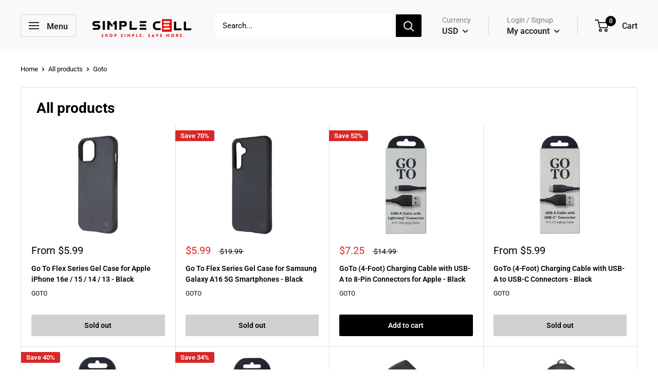

--- FILE ---
content_type: text/html; charset=utf-8
request_url: https://simplecellshop.com/collections/all/brand_goto
body_size: 56463
content:
<!doctype html>

<!-- Hotjar Tracking Code for https://simplecellshop.com/ -->
<!-- Meta Pixel Code -->
<!-- Meta Pixel Code -->
<meta name="facebook-domain-verification" content="z7mhqgiethjvs4f1dtz6lhwiiz3731" />
<script>
!function(f,b,e,v,n,t,s)
{if(f.fbq)return;n=f.fbq=function(){n.callMethod?
n.callMethod.apply(n,arguments):n.queue.push(arguments)};
if(!f._fbq)f._fbq=n;n.push=n;n.loaded=!0;n.version='2.0';
n.queue=[];t=b.createElement(e);t.async=!0;
t.src=v;s=b.getElementsByTagName(e)[0];
s.parentNode.insertBefore(t,s)}(window, document,'script',
'https://connect.facebook.net/en_US/fbevents.js');
fbq('init', '342780946549698');
fbq('track', 'PageView');
</script>
<noscript><img height="1" width="1" style="display:none"
src="https://www.facebook.com/tr?id=342780946549698&ev=PageView&noscript=1"
/></noscript>
<!-- End Meta Pixel Code -->
<script>
!function(f,b,e,v,n,t,s)
{if(f.fbq)return;n=f.fbq=function(){n.callMethod?
n.callMethod.apply(n,arguments):n.queue.push(arguments)};
if(!f._fbq)f._fbq=n;n.push=n;n.loaded=!0;n.version='2.0';
n.queue=[];t=b.createElement(e);t.async=!0;
t.src=v;s=b.getElementsByTagName(e)[0];
s.parentNode.insertBefore(t,s)}(window, document,'script',
'https://connect.facebook.net/en_US/fbevents.js');
fbq('init', '374986167183767');
fbq('track', 'PageView');
</script>
<noscript><img height="1" width="1" style="display:none"
src="https://www.facebook.com/tr?id=374986167183767&ev=PageView&noscript=1"
/></noscript>
<!-- End Meta Pixel Code -->

<!-- START HOTJAR
<script>
    (function(h,o,t,j,a,r){
        h.hj=h.hj||function(){(h.hj.q=h.hj.q||[]).push(arguments)};
        h._hjSettings={hjid:3344233,hjsv:6};
        a=o.getElementsByTagName('head')[0];
        r=o.createElement('script');r.async=1;
        r.src=t+h._hjSettings.hjid+j+h._hjSettings.hjsv;
        a.appendChild(r);
    })(window,document,'https://static.hotjar.com/c/hotjar-','.js?sv=');
</script>
END HOTJAR -->

<html class="no-js" lang="en">
  <head>
<meta name="smart-seo-integrated" content="true" /><title>Products</title>
<meta name="description" content="" />
<meta name="smartseo-keyword" content="" />
<meta name="smartseo-timestamp" content="0" />
<!--JSON-LD data generated by Smart SEO--><script type="application/ld+json">{"@context":"https://schema.org","@type":"ItemList","name":"Products","url":"https://simplecellshop.com/collections/all","description":"","image":"https://simplecellshop.com/cdn/shopifycloud/storefront/assets/no-image-2048-a2addb12.gif","mainEntityOfPage":{"@type":"CollectionPage","@id":"https://simplecellshop.com/collections/all"},"itemListElement":[{"@type":"ListItem","position":1,"url":"https://simplecellshop.com/products/got702148706"},{"@type":"ListItem","position":2,"url":"https://simplecellshop.com/products/got502148599"},{"@type":"ListItem","position":3,"url":"https://simplecellshop.com/products/got002146952"},{"@type":"ListItem","position":4,"url":"https://simplecellshop.com/products/got902146946"},{"@type":"ListItem","position":5,"url":"https://simplecellshop.com/products/got002147393"},{"@type":"ListItem","position":6,"url":"https://simplecellshop.com/products/got202146945"},{"@type":"ListItem","position":7,"url":"https://simplecellshop.com/products/got102147198"},{"@type":"ListItem","position":8,"url":"https://simplecellshop.com/products/got802147201"},{"@type":"ListItem","position":9,"url":"https://simplecellshop.com/products/got502148601"},{"@type":"ListItem","position":10,"url":"https://simplecellshop.com/products/got502146407"},{"@type":"ListItem","position":11,"url":"https://simplecellshop.com/products/got002146361"},{"@type":"ListItem","position":12,"url":"https://simplecellshop.com/products/got602146439"},{"@type":"ListItem","position":13,"url":"https://simplecellshop.com/products/got402146321"},{"@type":"ListItem","position":14,"url":"https://simplecellshop.com/products/got602146653"},{"@type":"ListItem","position":15,"url":"https://simplecellshop.com/products/got502147976"},{"@type":"ListItem","position":16,"url":"https://simplecellshop.com/products/got302148098"},{"@type":"ListItem","position":17,"url":"https://simplecellshop.com/products/got502146395"},{"@type":"ListItem","position":18,"url":"https://simplecellshop.com/products/got736222210"},{"@type":"ListItem","position":19,"url":"https://simplecellshop.com/products/got802147199"},{"@type":"ListItem","position":20,"url":"https://simplecellshop.com/products/got002147195"},{"@type":"ListItem","position":21,"url":"https://simplecellshop.com/products/got802146956"},{"@type":"ListItem","position":22,"url":"https://simplecellshop.com/products/got502147299"},{"@type":"ListItem","position":23,"url":"https://simplecellshop.com/products/got202148219"},{"@type":"ListItem","position":24,"url":"https://simplecellshop.com/products/got587295616"}]}</script>



<!--JSON-LD data generated by Smart SEO-->
<script type="application/ld+json">
    {
        "@context": "https://schema.org",
        "@type": "BreadcrumbList",
        "itemListElement": [
            {
                "@type": "ListItem",
                "position": 1,
                "item": {
                    "@type": "Website",
                    "@id": "https://simplecellshop.com",
                    "name": "Translation missing: en.general.breadcrumbs.home"
                }
            },
            {
                "@type": "ListItem",
                "position": 2,
                "item": {
                    "@type": "CollectionPage",
                    "@id": "https://simplecellshop.com/collections/all",
                    "name": "Products"
                }
            },
            {
                "@type": "ListItem",
                "position": 3,
                "item": {
                    "@type": "CollectionPage",
                    "@id": "https://simplecellshop.com/collections/all/brand_goto",
                    "name": "Brand_GoTo"
                }
            }
        ]
    }
</script><meta charset="utf-8"> 
    <meta http-equiv="X-UA-Compatible" content="IE=edge,chrome=1">
    <meta name="viewport" content="width=device-width, initial-scale=1.0, height=device-height, minimum-scale=1.0, maximum-scale=1.0">
    <meta name="theme-color" content="#000000">

<script src="https://www.googleoptimize.com/optimize.js?id=OPT-M67FT6C"></script>    
    
<!-- Google tag (gtag.js) -->
<script async src="https://www.googletagmanager.com/gtag/js?id=G-YN73W81QG1"></script>
<script>
  window.dataLayer = window.dataLayer || [];
  function gtag(){dataLayer.push(arguments);}
  gtag('js', new Date());

  gtag('config', 'G-YN73W81QG1');
</script>
  
    <!-- Google Tag Manager -->
<script>(function(w,d,s,l,i){w[l]=w[l]||[];w[l].push({'gtm.start':
new Date().getTime(),event:'gtm.js'});var f=d.getElementsByTagName(s)[0],
j=d.createElement(s),dl=l!='dataLayer'?'&l='+l:'';j.async=true;j.src=
'https://www.googletagmanager.com/gtm.js?id='+i+dl;f.parentNode.insertBefore(j,f);
})(window,document,'script','dataLayer','GTM-WJ6T3T8');</script>
<!-- End Google Tag Manager -->
    
    <meta name="msvalidate.01" content="E3C111BD63BF6E54934D39885B5D100F" />
    
    <!-- Global site tag (gtag.js) - Google Ads: 852602003 -->
<script async src="https://www.googletagmanager.com/gtag/js?id=AW-852602003"></script>
<script>
  window.dataLayer = window.dataLayer || [];
  function gtag(){dataLayer.push(arguments);}
  gtag('js', new Date());

  gtag('config', 'AW-852602003');
</script><link rel="canonical" href="https://simplecellshop.com/collections/all/brand_goto"><link rel="shortcut icon" href="//simplecellshop.com/cdn/shop/files/E-Earth_1k_32x32.png?v=1668530630" type="image/png"><link rel="preload" as="style" href="//simplecellshop.com/cdn/shop/t/2/assets/theme.scss.css?v=160132609470010054641764161736">

    <meta property="og:type" content="website">
  <meta property="og:title" content="Products">
  <meta property="og:image" content="http://simplecellshop.com/cdn/shop/files/GOT702148706__1_1024x.jpg?v=1762054440">
  <meta property="og:image:secure_url" content="https://simplecellshop.com/cdn/shop/files/GOT702148706__1_1024x.jpg?v=1762054440"><meta property="og:url" content="https://simplecellshop.com/collections/all/brand_goto">
<meta property="og:site_name" content="Simple Cell Shop"><meta name="twitter:card" content="summary"><meta name="twitter:title" content="Products">
  <meta name="twitter:description" content="">
  <meta name="twitter:image" content="https://simplecellshop.com/cdn/shop/files/GOT702148706__1_600x600_crop_center.jpg?v=1762054440">
<link rel="preconnect" href="//fonts.shopifycdn.com">
    <link rel="dns-prefetch" href="//productreviews.shopifycdn.com">
    <link rel="dns-prefetch" href="//maps.googleapis.com">
    <link rel="dns-prefetch" href="//maps.gstatic.com">

    <link href="//simplecellshop.com/cdn/shop/t/2/assets/v5.globo.filter.css?v=122433125632424278501595241042" rel="stylesheet" type="text/css" media="all" /><script>window.moneyFormat = "${{amount}}";
  window.shopCurrency = "USD";
  window.assetsUrl = '//simplecellshop.com/cdn/shop/t/2/assets/';
  window.filesUrl = '//simplecellshop.com/cdn/shop/files/';
  var page_id = 1;
  var GloboFilterConfig = {
    api: {
      filterUrl: "https://filter-v5.globosoftware.net/filter",
      searchUrl: "https://filter-v5.globosoftware.net/search",
    },
    shop: {
      name: "Simple Cell Shop",
      url: "https://simplecellshop.com",
      domain: "simple-cell-inc-shop.myshopify.com",
      product_image: {width: 500, height: 500},
      no_image_url: "https://cdn.shopify.com/s/images/themes/product-1.png",
      themeStoreId: 0,
      swatches: [],
      images: ["gift-card.jpg","minus.png","plus.png"]    },
    filter: {
      id: {"default":13545,"1":16718,"2":16718}[page_id] || {"default":13545,"1":16718,"2":16718}['default'] || 0,
      layout: 1,
      showCount: 1,
      isLoadMore: 1    },
    collection: {
      id: 0,
      handle: 'all',
      sort: "title-ascending",
      tags: ["brand_goto"],
      vendor: "",
      type: "",
      term: "",
      limit: 12
    },
    customer: false,
    selector: {
      sortBy: '.collection-sorting',
      pagination: '.pagination:first, .paginate:first, .pagination-custom:first, #pagination:first',
      products: '.grid.grid-collage'
    }
  };
</script>
<script id="gspfFilterTree"   type="template/html">
<span onclick="globofilter.toggleCanvas()" class="gf-close-canvas"></span>
<div class="gf-filter-contents">
  {% if has_filter %}
  <div class="gf-selection-wrapper">
    <div class="gf-block-title">
      <h3><span translatable>Filter By</span></h3>
      <a translatable href="javascript:;" onclick="clearAllFilter()" class="gf-refine-toggle">Clear All</a>
    </div>
    <div class="gf-block-content globo-selected-items">
      {% for filter in filters %}
        {% if filter.is_selected %}
          {% if filter.style == 'Slider' %}
            <div class="selected-item gf-option-label">
              <a href="javascript:" onclick="removeFilter({{filter.id}})">
                <span translatable class="selected-item">
                  {{filter.label}}                  <strong>
                    {% if filter.attribute == 'Price' %}
                      <span class="money">{{filter.values.min | times: 100 | money}}</span> - <span class="money">{{filter.values.max | times: 100 | money}}</span>
                    {% else %}
                      {{filter.values.min}} % - {{filter.values.max}} %
                    {% endif %}
                  </strong>
                </span>
                <span class="gf-clear"></span>
              </a>
            </div>
          {% else %}
            {% for value in filter.values %}
              {% if value.selected %}
                <div class="selected-item gf-option-label">
                  <a href="javascript:" onclick="removeFilterValue({{filter.id}},'{{value.value | replace:"'", "\'" | escape_once}}')">
                    <span class="selected-item"><span translatable>{{filter.label}}</span><strong{% unless filter.attribute == 'Vendor' %} translatable{% endunless %}>{{value.label}}</strong></span><span class="gf-clear"></span>
                  </a>
                </div>
              {% endif %}
            {% endfor %}
          {% endif %}
        {% endif %}
      {% endfor %}
    </div>
  </div>
  {% endif %}
  {% if filters %}
    {% for filter in filters %}
    <div data-filter-type="{{filter.attribute | replace: 'option:', ''}}" data-filter-id="{{filter.id}}" class="gf-option-block {{filter.class}}{% if filter.is_collapse %} is-collapsed{% endif %}">
      <div class="gf-block-title">
        <h3><span translatable>{{filter.label}}</span></h3>
        {% if filter.help %}
        <span class="gf-tooltip-trigger" aria-hidden="true">?</span>
        <div class="gf-tooltip"><div class="gf-tooltip-content" translatable>{{filter.help | newline_to_br}}</div></div>
        {% endif %}
        {% if filter.is_selected %}
        <a translatable href="javascript:" class="gf-clear" onclick="removeFilter({{filter.id}})">Clear</a>
        {% endif %}
      </div>
      <div class="gf-block-content">
        {% if filter.searchable and filter.style != 'Slider' %}<input type="text" value="" onkeyup="GloboFilter.searchValues(this);" class="gf-search">{% endif %}
        {% assign values_count = filter.values | size %}
        <div class="gf-scroll {% if filter.style != 'Slider' and values_count > 10 %}gf-block-scroll{% endif %}">
          {% if filter.style == 'Slider' %}
          <div class="gf-range-inputs">
            <input class="gf-range-min" id="min-{{filter.id}}" value="{{filter.values.min}}" type="text">
            <span class="gf-range-split"> - </span>
            <input class="gf-range-max" id="max-{{filter.id}}" value="{{filter.values.max}}" type="text">
            <input class="gf-inputs" value="{{filter.values.min}}:{{filter.values.max}}" id="ranger-{{filter.id}}" name="filter[{{filter.id}}][]" type="hidden">
          </div>
          <div class="gf-range-slider" data-min="{{filter.ranges.min}}" data-max="{{filter.ranges.max}}" data-id="{{filter.id}}" data-attribute="{{filter.id}}" id="slider-{{filter.id}}"></div>
          {% else %}
          <ul class="gf-option-box">
            {% if filter.attribute == 'Collection' %}
              {% if filter.tree %}
                {% for node in filter.tree %}
                  <li>
                    <div>
                    {% if filter.style == 'Checkbox' %}
                      <a translatable{% if node.selected %} class="checked"{% endif %} onclick="toggleCheckboxFilter({{filter.id}},'{{node.value | replace:"'", "\'" | escape_once}}')" href="javascript:" title="{{node.label | escape_once}}">{{node.label}} ({{node.count}})</a>
                    {% elsif filter.style == 'Radio' %}
                      <a translatable{% if node.selected %} class="checked"{% endif %} onclick="toggleRadioFilter({{filter.id}},'{{node.value | replace:"'", "\'" | escape_once}}')" href="javascript:" title="{{node.label | escape_once}}">{{node.label}} ({{node.count}})</a>
                    {% endif %}
                    {% if node.children %}<span></span>{% endif %}
                    </div>
                    {% if node.children %}
                    <ul>
                      {% for child in node.children %}
                        <li>
                          <div>
                          {% if filter.style == 'Checkbox' %}
                            <a translatable{% if child.selected %} class="checked"{% endif %} onclick="toggleCheckboxFilter({{filter.id}},'{{child.value | replace:"'", "\'" | escape_once}}')" href="javascript:" title="{{child.label | escape_once}}">{{child.label}} ({{child.count}})</a>
                          {% elsif filter.style == 'Radio' %}
                            <a translatable{% if child.selected %} class="checked"{% endif %} onclick="toggleRadioFilter({{filter.id}},'{{child.value | replace:"'", "\'" | escape_once}}')" href="javascript:" title="{{child.label | escape_once}}">{{child.label}} ({{child.count}})</a>
                          {% endif %}
                          {% if child.children %}<span></span>{% endif %}
                          </div>
                          {% if child.children %}
                            <ul>
                              {% for child2 in child.children %}
                                <li>
                                  {% if filter.style == 'Checkbox' %}
                                    <a translatable{% if child2.selected %} class="checked"{% endif %} onclick="toggleCheckboxFilter({{filter.id}},'{{child2.value | replace:"'", "\'" | escape_once}}')" href="javascript:" title="{{child2.label | escape_once}}">{{child2.label}} ({{child2.count}})</a>
                                  {% elsif filter.style == 'Radio' %}
                                    <a translatable{% if child2.selected %} class="checked"{% endif %} onclick="toggleRadioFilter({{filter.id}},'{{child2.value | replace:"'", "\'" | escape_once}}')" href="javascript:" title="{{child2.label | escape_once}}">{{child2.label}} ({{child2.count}})</a>
                                  {% endif %}
                                </li>
                              {% endfor %}
                            </ul>
                          {% endif %}
                        </li>
                      {% endfor %}
                    </ul>
                    {% endif %}
                  </li>
                {% endfor %}
              {% else %}
                {% for value in filter.values %}
                <li>
                  <div>
                  {% if filter.style == 'Checkbox' %}
                    <a translatable{% if value.selected %} class="checked"{% endif %} onclick="toggleCheckboxFilter({{filter.id}},'{{value.value | replace:"'", "\'" | escape_once}}')" href="javascript:" title="{{value.label | escape_once}}">{{value.label}} ({{value.count}})</a>
                  {% elsif filter.style == 'Radio' %}
                    <a translatable{% if value.selected %} class="checked"{% endif %} onclick="toggleRadioFilter({{filter.id}},'{{value.value | replace:"'", "\'" | escape_once}}')" href="javascript:" title="{{value.label | escape_once}}">{{value.label}} ({{value.count}})</a>
                  {% endif %}
                  </div>
                </li>
                {% endfor %}
              {% endif %}
            {% else %}
              {% for value in filter.values %}
                {% if filter.style == 'Checkbox' %}
                  <li><a{% unless filter.attribute == 'Vendor' %} translatable{% endunless %}{% if value.selected %} class="checked"{% endif %} onclick="toggleCheckboxFilter({{filter.id}},'{{value.value | replace:"'", "\'" | escape_once}}')" href="javascript:" title="{{value.label | escape_once}}">{{value.label}} ({{value.count}})</a></li>
                {% elsif filter.style == 'Radio' %}
                  <li><a{% unless filter.attribute == 'Vendor' %} translatable{% endunless %}{% if value.selected %} class="checked"{% endif %} onclick="toggleRadioFilter({{filter.id}},'{{value.value | replace:"'", "\'" | escape_once}}')" href="javascript:" title="{{value.label | escape_once}}">{{value.label}} ({{value.count}})</a></li>
                {% elsif filter.style contains 'Swatch' %}
                  {% assign attribute = filter.attribute | replace: 'option:', '' | downcase %}
                  {% assign value_handle = value.value | downcase %}
                  <li>
                    <a translatable{% if value.selected %} class="checked"{% endif %} onclick="toggleCheckboxFilter({{filter.id}},'{{value.value | replace:"'", "\'" | escape_once}}')" href="javascript:" title="{{value.label | escape_once}}">
                      {% if swatches[attribute] and swatches[attribute][value_handle] %}
                        {% if swatches[attribute][value_handle].mode == 1 %}
                          <span class="gf-option-one-color" style="background-color:{{ swatches[attribute][value_handle].color_1 }}"></span>{% if filter.style contains 'Swatch - Text' %} {{value.label}}{% endif %}
                        {% elsif swatches[attribute][value_handle].mode == 2 %}
                          <span class="gf-option-two-color" style="background-color:{{ swatches[attribute][value_handle].color_1 }}"><span class="bottom-color" style="border-bottom-color:{{ swatches[attribute][value_handle].color_2 }}"></span></span>{% if filter.style contains 'Swatch - Text' %} {{value.label}}{% endif %}
                        {% elsif swatches[attribute][value_handle].mode == 3 %}
                          <span class="gf-swatch-image" style="background-color: {{ value.value | replace:"'", "\'" | escape_once }}; background-image: url('{{ swatches[attribute][value_handle].image }}')"></span>{% if filter.style contains 'Swatch - Text' %} {{value.label}}{% endif %}
                        {% endif %}
                      {% else %}
                        {% assign value_handle = value.value | handle %}
                        {% assign value_jpg    = value_handle | append: '.jpg' %}
                        {% assign value_png    = value_handle | append: '.png' %}
                        {% assign value_jpeg   = value_handle | append: '.jpeg' %}
                        <span class="gf-swatch-image" style="background-color: {{ value.value | replace:"'", "\'" | escape_once }};
                          {% if images contains value_jpg %}
                          background-image: url('{{ value_jpg | asset_img_url: '50x' | prepend: 'https:' }}')
                          {% elsif images contains value_png %}
                          background-image: url('{{ value_png | asset_img_url: '50x' | prepend: 'https:' }}')
                          {% elsif images contains value_jpeg %}
                          background-image: url('{{ value_jpeg | asset_img_url: '50x' | prepend: 'https:' }}')
                          {% endif %}
                          "></span>{% if filter.style contains 'Swatch - Text' %} {{value.label}}{% endif %}
                      {% endif %}
                    </a>
                  </li>
                {% endif %}
              {% endfor %}
            {% endif %}
          </ul>
          {% endif %}
        </div>
      </div>
    </div>
    {% endfor %}
  {% endif %}
</div>

</script>
<script id="gspfFilterSort"   type="template/html">
<div class="gf-sort-wrap">
  <h3 href="javascript:void(0)" class="gf-refine-toggle-mobile" tabindex="0" aria-label="Filter By">
    <span onclick="globofilter.toggleCanvas()"><i class="fa fa-tasks" aria-hidden="true"></i> Filter By</span>
    <a onclick="clearAllFilter()" href="javascript:;" class="gf-refine-toggle visible-xs">Clear All</a>
  </h3>
    <div class="sort-by">
    <label for="changeSortBy" class="sort-by-toggle" role="button" tabindex="0" aria-expanded="false">Sort By</label>
    <select id="changeSortBy" class="sortby-select" onchange="changeSortBy(this.value); return false;">
            <option value="best-selling">Best Selling</option>                  <option value="title-ascending">Alphabetically, A-Z</option>      <option value="title-descending">Alphabetically, Z-A</option>      <option value="price-ascending">Price, low to high</option>      <option value="price-descending">Price, high to low</option>      <option value="created-descending">Date, new to old</option>      <option value="created-ascending">Date, old to new</option>      <option value="sale-descending">% Sale off</option>    </select>
  </div>
          <div class="sort-by limit-by">
    <label for="setLimit" class="sort-by-toggle" role="button" tabindex="0" aria-expanded="false">Show</label>
    <select id="setLimit" class="sortby-select" onchange="setLimit(this.value); return false;">
      <option selected value="12">12</option><option  value="24">24</option><option  value="48">48</option>    </select>
  </div>
    </div>

</script>
<script id="gspfProduct"      type="template/html">
  {% assign currencyFormat = "${{amount}}" %}
  {% assign swatch_options = '' | downcase | replace: ', ', ',' | split: ","  %}
  {% assign image_options  = '' | downcase | replace: ', ', ',' | split: ","  %}
  {% assign text_options   = '' | downcase | replace: ', ', ',' | split: ","  %}
  {% assign show_selected_variant_info = false %}

  {% assign image_size     = '500x500' %}
  {% assign images_count   = product.images | size %}
  {% assign variants_count = product.variants | size %}
  {% assign options_count  = product.options | size %}

  {% assign no_image = 'https://cdn.shopify.com/s/images/themes/product-1.png' %}

  {% assign featured_image            = product.featured_image %}
  {% assign product_price             = product.price %}
  {% assign product_compare_at_price  = product.compare_at_price %}
  {% assign second_image_index        = 2 %}
  {% assign selected_or_first_available_variant = product.first_available_variant %}

  {% if show_selected_variant_info and product.selected_or_first_available_variant %}
    {% assign selected_or_first_available_variant = product.selected_or_first_available_variant %}
    {% assign product_price             = selected_or_first_available_variant.price %}
    {% assign product_compare_at_price  = selected_or_first_available_variant.compare_at_price %}
    {% if selected_or_first_available_variant.image %}
      {% assign featured_image  = selected_or_first_available_variant.image %}
    {% endif %}
    {% for image in product.images %}
      {% if image.id == featured_image.id %}
        {% if forloop.index == images_count %}
          {% assign second_image_index = 1 %}
        {% else %}
          {% assign second_image_index = forloop.index | plus: 1 %}
        {% endif %}
      {% endif %}
    {% endfor %}
  {% endif %}

    {% assign color_label = 'color,colour,couleur,colore,farbe,색,色,カラー,färg,farve' | split: ',' %}
  {% capture grid_classes %}1/3--tablet-and-up 1/4--desk{% endcapture %}
  {% assign show_discount = true %}
  {% assign discount_mode = "percentage" %}
  {% assign show_secondary_image = true %}
  {% assign product_image_size = "short" %}
  {% assign show_vendor = true %}
  {% assign product_price_position = "before_title" %}
  {% assign show_color_swatch = false %}
  {% assign show_inventory_quantity = false %}
  {% assign low_inventory_threshold = 9 %}
  {% assign show_reviews_badge = false %}


  <div class="product-item product-item--vertical {{ grid_classes }}">
    {% capture product_labels %}
      {% for tag in product.tags %}
        {% if tag contains '__label:' %}
          <span class="product-label product-label--custom1">{{ tag | split: '__label:' | last }}</span>
        {% endif %}

        {% if tag contains '__label1:' %}
          <span class="product-label product-label--custom1">{{ tag | split: '__label1:' | last }}</span>
        {% endif %}

        {% if tag contains '__label2:' %}
          <span class="product-label product-label--custom2">{{ tag | split: '__label2:' | last }}</span>
        {% endif %}
      {% endfor %}

      {% if show_discount and product_price < product_compare_at_price %}
        {% if discount_mode == 'percentage' %}
          {% assign savings = product_compare_at_price | minus: product_price | times: 100.0 | divided_by: product_compare_at_price | round | append: '%' %}
        {% else %}
          {% capture savings %}<span data-money-convertible>{{ product_compare_at_price | minus: product_price | money_without_trailing_zeros }}</span>{% endcapture %}
        {% endif %}

        <span class="product-label product-label--on-sale">Save {{savings}}</span>
      {% endif %}
    {% endcapture %}

    {% if product_labels %}
      <div class="product-item__label-list">
        {{ product_labels }}
      </div>
    {% endif %}

    {% if show_secondary_image and images_count > 1 %}
      {% assign show_secondary_image = true %}
    {% else %}
      {% assign show_secondary_image = false %}
    {% endif %}

    {% if images_count > 0 %}
      <a href="{{ product.url }}?variant={{selected_or_first_available_variant.id}}" class="product-item__image-wrapper {% if show_secondary_image %}product-item__image-wrapper--with-secondary{% endif %}">
        <div class="aspect-ratio {% if product_image_size != 'natural' %}aspect-ratio--{{ product_image_size }}{% endif %}" style="padding-bottom: {{ 100.0 | divided_by: featured_image.aspect_ratio }}%">
          <img class="product-item__primary-image gflazyload image--blur-up" src="{{ featured_image.src | img_url: '60x' }}" data-image-id="{{ featured_image.id }}" data-src="{{featured_image.src | img_lazyload_url}}" data-sizes="auto" data-widths="[200,300,400,500,600,700,800]" alt="{{ featured_image.alt | escape }}">
          {% if show_secondary_image %}
            <img class="product-item__secondary-image gflazyload image--blur-up" src="{{ product.images[1].src | img_url: '60x' }}" data-src="{{ product.images[1].src | img_lazyload_url }}" data-sizes="auto" data-widths="[200,300,400,500,600,700,800]" alt="{{ product.images[1].alt | escape }}">
          {% endif %}
          <noscript>
            <img src="{{ featured_image.src | img_url: '600x' }}" alt="{{ featured_image.alt | escape }}">
          </noscript>
        </div>
      </a>
    {% endif %}

    <div class="product-item__info" {{product_compare_at_price}} {{product_price}}>
      <div class="product-item__info-inner">
        {% capture price_list %}
          <div class="product-item__price-list price-list">
            {% if product_price < product_compare_at_price %}
              {% if product_compare_at_price_varies %}
                {% capture price_min %}<span data-money-convertible>{{ product.price_min | money_without_trailing_zeros }}</span>{% endcapture %}
                {% capture price_max %}<span data-money-convertible>{{ product.price_max | money_without_trailing_zeros }}</span>{% endcapture %}
                <span class="price price--highlight">From {{price_min}}</span>
                <span class="price price--compare" data-money-convertible>{{ product_compare_at_price_min | money_without_trailing_zeros }}</span>
              {% else %}
                <span class="price price--highlight" data-money-convertible>{{ product_price | money_without_trailing_zeros }}</span>
                <span class="price price--compare" data-money-convertible>{{ product_compare_at_price | money_without_trailing_zeros }}</span>
              {% endif %}
            {% elsif product.price_varies %}
              {% capture price_min %}<span data-money-convertible>{{ product.price_min | money_without_trailing_zeros }}</span>{% endcapture %}
              {% capture price_max %}<span data-money-convertible>{{ product.price_max | money_without_trailing_zeros }}</span>{% endcapture %}
              <span class="price">From {{price_min}}</span>
            {% else %}
              <span class="price" data-money-convertible>{{ product_price | money_without_trailing_zeros }}</span>
            {% endif %}
          </div>
        {% endcapture %}

        {% capture vendor %}
          {% if show_vendor %}
              <a class="product-item__vendor link" href="/collections/vendors?q=@{{product.vendor}}">{{ product.vendor }}</a>
          {% endif %}
        {% endcapture %}

        {% if product_price_position == 'before_title' %}
          {{ price_list }}
        {% endif %}

        {% if product_price_position == 'after_title' %}
          {{ vendor }}
        {% endif %}

        <a href="{{ product.url }}?variant={{selected_or_first_available_variant.id}}" class="product-item__title text--strong link">{{ product.title }}</a>

        {% if product_price_position == 'before_title' %}
          {{ vendor }}
        {% endif %}

        {% if show_color_swatch %}
          {% capture color_swatch %}
            {% capture color_name %}collection-template-{{ product.id }}{% endcapture %}

            {% for option in product.options %}
              {% assign downcased_option = option.name | downcase %}

              {% if color_label contains downcased_option %}
                {% assign variant_option = 'option' | append: forloop.index %}
                {% assign value_to_match = selected_or_first_available_variant[variant_option] | default: option.selected_value %}

                {% for value in option.values %}
                  {% assign downcased_value = value | downcase %}
                  {% capture color_id %}{{ color_name }}-{{ forloop.index }}{% endcapture %}
                  {% assign variant_for_value = false %}
                  {% for variant in product.variants %}
                    {% if variant_for_value == false and variant[variant_option] == value %}
                      {% assign variant_for_value = variant %}
                    {% endif %}
                  {% endfor %}

                  <div class="color-swatch {% if downcased_value == 'white' or downcased_value == 'blanc' %}color-swatch--white{% endif %}">
                    {% assign color_swatch_name = value | handle | append: '.png' %}
                    <input class="color-swatch__radio" type="radio" name="{{ color_name }}" id="{{ color_id }}" value="{{ value | escape }}" {% if value_to_match == value %}checked="checked"{% endif %} data-variant-url="{{ product.url }}?variant={{variant_for_value.id}}" {% if variant_for_value.image %}data-image-id="{{ variant_for_value.image.id }}" data-image-url="{{ variant_for_value.image.src | img_lazyload_url }}" data-image-widths="[200,300,400,500,600,700,800]" data-image-aspect-ratio="{{ variant_for_value.image.aspect_ratio }}"{% endif %} aria-hidden="true">
                    <label class="color-swatch__item" for="{{ color_id }}" style="{% if variant_for_value.image != blank %}background-image: url({{ variant_for_value.image.src | img_url: '64x64' }}){% else %}background-color: {{ value | replace: ' ', '' | downcase }}{% endif %}" title="{{ value | escape }}"></label>
                    <a href="{{ product.url }}" class="color-swatch__item-link">+{{ option.values | size | minus: forloop.index0 }}</a>
                  </div>
                {% endfor %}
              {% endif %}
            {% endfor %}
          {% endcapture %}

          {% if color_swatch != blank %}
            <div class="product-item__swatch-list">
              <div class="color-swatch-list">
                {{ color_swatch }}
              </div>
            </div>
          {% endif %}
        {% endif %}

        {% if product_price_position == 'after_title' %}
          {{ price_list }}
        {% endif %}

        {% if show_reviews_badge %}
          <a class="product-item__reviews-badge link" href="{{ product.url}}#product-reviews">
            <span class="shopify-product-reviews-badge" data-id="{{ product.id }}">
              <div class="spr-badge" style="opacity: 0">
                <span class="spr-starrating spr-badge-starrating">
                  <i class="spr-icon spr-icon-star-empty"></i>
                  <i class="spr-icon spr-icon-star-empty"></i>
                  <i class="spr-icon spr-icon-star-empty"></i>
                  <i class="spr-icon spr-icon-star-empty"></i>
                  <i class="spr-icon spr-icon-star-empty"></i>
                </span>
              </div>
            </span>
          </a>
        {% endif %}

        {% if show_inventory_quantity and product.template_suffix != 'pre-order' %}
          {% if product.available %}
            {% assign should_calculate_inventory = true %}
            {% for variant in product.variants %}
              {% if variant.inventory_policy == 'continue' or variant.inventory_management == null %}
                {% assign should_calculate_inventory = false %}
              {% endif %}
            {% endfor %}

            {% if should_calculate_inventory and low_inventory_threshold > 0 %}
              {% assign count = 0 %}
              {% for variant in product.variants %}
                {% if variant.inventory_management %}
                  {% assign count = variant.inventory_quantity | at_least: 0 | plus: count %}
                {% endif %}
              {% endfor %}
              {% if count <= low_inventory_threshold %}
                <span class="product-item__inventory inventory inventory--low">{&quot;one&quot;=&gt;&quot;Only {{count}} unit left&quot;, &quot;other&quot;=&gt;&quot;Only {{count}} units left&quot;}</span>
              {% else %}
                <span class="product-item__inventory inventory inventory--high">{&quot;one&quot;=&gt;&quot;In stock, {{count}} unit&quot;, &quot;other&quot;=&gt;&quot;In stock, {{count}} units&quot;}</span>
              {% endif %}
            {% else %}
              <span class="product-item__inventory inventory inventory--high">In stock</span>
            {% endif %}
          {% else %}
            <span class="product-item__inventory inventory">Sold out</span>
          {% endif %}
        {% endif %}
      </div>

      {% if section.settings.show_quick_view == 'list_grid' or section.settings.show_quick_buy == 'list_grid' %}
        {% assign product_form_classes = 'product-item__action-list button-stack' %}
      {% else %}
        {% assign product_form_classes = 'product-item__action-list product-item__action-list--list-view-only button-stack' %}
      {% endif %}

      <form method="post" action="/cart/add" id="product_form_{{product.id}}" accept-charset="UTF-8" class="{{product_form_classes}}" enctype="multipart/form-data">
        <input type="hidden" name="form_type" value="product">
        <input type="hidden" name="utf8" value="✓">
        <input type="hidden" name="quantity" value="1">
        <input type="hidden" name="id" value="{{ product.selected_or_first_available_variant.id }}">

        {% if section.settings.show_quick_buy == 'list_grid' %}
         {% assign quick_buy_classes = 'product-item__action-button button button--small button--primary' %}
       {% else %}
         {% assign quick_buy_classes = 'product-item__action-button product-item__action-button--list-view-only button button--small button--primary' %}
       {% endif %}

        {% if product.available %}
          {% if variants_count == 1 %}
            <button type="submit" class="{{quick_buy_classes}}" data-action="add-to-cart">Add to cart</button>
          {% else %}
            <button type="button" class="{{quick_buy_classes}}" data-action="open-modal" data-secondary-action="open-quick-view" aria-controls="modal-quick-view-collection-template" data-product-url="{{ product.url }}">Choose options</button>
          {% endif %}
        {% else %}
          <button class="product-item__action-button button button--small button--disabled" disabled>Sold out</button>
        {% endif %}
        {% if section.settings.show_quick_view == 'list_grid' %}
          {% assign quick_view_classes = 'product-item__action-button button button--small button--ternary hidden-phone' %}
        {% else %}
          {% assign quick_view_classes = 'product-item__action-button product-item__action-button--list-view-only button button--small button--ternary hidden-phone' %}
        {% endif %}
        <button type="button" class="{{quick_view_classes}}" data-action="open-modal" data-secondary-action="open-quick-view" aria-controls="modal-quick-view-collection-template" data-product-url="{{ product.url }}">Quick view</button>
      </form>

    </div>
  </div>
  
</script>
<script id="gspfPagination"   type="template/html"><svg class="lds-spinner" width="60px" height="60px" xmlns="http://www.w3.org/2000/svg" xmlns:xlink="http://www.w3.org/1999/xlink" viewBox="0 0 100 100" preserveAspectRatio="xMidYMid" style="background: none;"><g transform="rotate(0 50 50)"><rect x="47" y="24" rx="9.4" ry="4.8" width="6" height="12" fill="#000"><animate attributeName="opacity" values="1;0" keyTimes="0;1" dur="1s" begin="-0.9166666666666666s" repeatCount="indefinite"></animate></rect></g><g transform="rotate(30 50 50)"><rect x="47" y="24" rx="9.4" ry="4.8" width="6" height="12" fill="#000"><animate attributeName="opacity" values="1;0" keyTimes="0;1" dur="1s" begin="-0.8333333333333334s" repeatCount="indefinite"></animate></rect></g><g transform="rotate(60 50 50)"><rect x="47" y="24" rx="9.4" ry="4.8" width="6" height="12" fill="#000"><animate attributeName="opacity" values="1;0" keyTimes="0;1" dur="1s" begin="-0.75s" repeatCount="indefinite"></animate></rect></g><g transform="rotate(90 50 50)"><rect x="47" y="24" rx="9.4" ry="4.8" width="6" height="12" fill="#000"><animate attributeName="opacity" values="1;0" keyTimes="0;1" dur="1s" begin="-0.6666666666666666s" repeatCount="indefinite"></animate></rect></g><g transform="rotate(120 50 50)"><rect x="47" y="24" rx="9.4" ry="4.8" width="6" height="12" fill="#000"><animate attributeName="opacity" values="1;0" keyTimes="0;1" dur="1s" begin="-0.5833333333333334s" repeatCount="indefinite"></animate></rect></g><g transform="rotate(150 50 50)"><rect x="47" y="24" rx="9.4" ry="4.8" width="6" height="12" fill="#000"><animate attributeName="opacity" values="1;0" keyTimes="0;1" dur="1s" begin="-0.5s" repeatCount="indefinite"></animate></rect></g><g transform="rotate(180 50 50)"><rect x="47" y="24" rx="9.4" ry="4.8" width="6" height="12" fill="#000"><animate attributeName="opacity" values="1;0" keyTimes="0;1" dur="1s" begin="-0.4166666666666667s" repeatCount="indefinite"></animate></rect></g><g transform="rotate(210 50 50)"><rect x="47" y="24" rx="9.4" ry="4.8" width="6" height="12" fill="#000"><animate attributeName="opacity" values="1;0" keyTimes="0;1" dur="1s" begin="-0.3333333333333333s" repeatCount="indefinite"></animate></rect></g><g transform="rotate(240 50 50)"><rect x="47" y="24" rx="9.4" ry="4.8" width="6" height="12" fill="#000"><animate attributeName="opacity" values="1;0" keyTimes="0;1" dur="1s" begin="-0.25s" repeatCount="indefinite"></animate></rect></g><g transform="rotate(270 50 50)"><rect x="47" y="24" rx="9.4" ry="4.8" width="6" height="12" fill="#000"><animate attributeName="opacity" values="1;0" keyTimes="0;1" dur="1s" begin="-0.16666666666666666s" repeatCount="indefinite"></animate></rect></g><g transform="rotate(300 50 50)"><rect x="47" y="24" rx="9.4" ry="4.8" width="6" height="12" fill="#000"><animate attributeName="opacity" values="1;0" keyTimes="0;1" dur="1s" begin="-0.08333333333333333s" repeatCount="indefinite"></animate></rect></g><g transform="rotate(330 50 50)"><rect x="47" y="24" rx="9.4" ry="4.8" width="6" height="12" fill="#000"><animate attributeName="opacity" values="1;0" keyTimes="0;1" dur="1s" begin="0s" repeatCount="indefinite"></animate></rect></g></svg>
</script>
<script src="//simplecellshop.com/cdn/shop/t/2/assets/v5.globo.filter.lib.js?v=62969735219703256891589558839" type="text/javascript"></script><script type="text/javascript">var globofilter = new GloboFilter(GloboFilterConfig);</script>
<script>window.performance && window.performance.mark && window.performance.mark('shopify.content_for_header.start');</script><meta name="facebook-domain-verification" content="5wry1mcgy7hrr6vsk0hn6rhd6nw8yk">
<meta id="shopify-digital-wallet" name="shopify-digital-wallet" content="/30616420487/digital_wallets/dialog">
<meta name="shopify-checkout-api-token" content="b83642cbad207e50f8f0f8fc53080a2b">
<meta id="in-context-paypal-metadata" data-shop-id="30616420487" data-venmo-supported="false" data-environment="production" data-locale="en_US" data-paypal-v4="true" data-currency="USD">
<link rel="alternate" type="application/atom+xml" title="Feed" href="/collections/all/brand_goto.atom" />
<link rel="next" href="/collections/all/brand_goto?page=2">
<script async="async" src="/checkouts/internal/preloads.js?locale=en-US"></script>
<link rel="preconnect" href="https://shop.app" crossorigin="anonymous">
<script async="async" src="https://shop.app/checkouts/internal/preloads.js?locale=en-US&shop_id=30616420487" crossorigin="anonymous"></script>
<script id="shopify-features" type="application/json">{"accessToken":"b83642cbad207e50f8f0f8fc53080a2b","betas":["rich-media-storefront-analytics"],"domain":"simplecellshop.com","predictiveSearch":true,"shopId":30616420487,"locale":"en"}</script>
<script>var Shopify = Shopify || {};
Shopify.shop = "simple-cell-inc-shop.myshopify.com";
Shopify.locale = "en";
Shopify.currency = {"active":"USD","rate":"1.0"};
Shopify.country = "US";
Shopify.theme = {"name":"DefaultTheme","id":84312064135,"schema_name":"Warehouse","schema_version":"1.6.2","theme_store_id":null,"role":"main"};
Shopify.theme.handle = "null";
Shopify.theme.style = {"id":null,"handle":null};
Shopify.cdnHost = "simplecellshop.com/cdn";
Shopify.routes = Shopify.routes || {};
Shopify.routes.root = "/";</script>
<script type="module">!function(o){(o.Shopify=o.Shopify||{}).modules=!0}(window);</script>
<script>!function(o){function n(){var o=[];function n(){o.push(Array.prototype.slice.apply(arguments))}return n.q=o,n}var t=o.Shopify=o.Shopify||{};t.loadFeatures=n(),t.autoloadFeatures=n()}(window);</script>
<script>
  window.ShopifyPay = window.ShopifyPay || {};
  window.ShopifyPay.apiHost = "shop.app\/pay";
  window.ShopifyPay.redirectState = null;
</script>
<script id="shop-js-analytics" type="application/json">{"pageType":"collection"}</script>
<script defer="defer" async type="module" src="//simplecellshop.com/cdn/shopifycloud/shop-js/modules/v2/client.init-shop-cart-sync_BT-GjEfc.en.esm.js"></script>
<script defer="defer" async type="module" src="//simplecellshop.com/cdn/shopifycloud/shop-js/modules/v2/chunk.common_D58fp_Oc.esm.js"></script>
<script defer="defer" async type="module" src="//simplecellshop.com/cdn/shopifycloud/shop-js/modules/v2/chunk.modal_xMitdFEc.esm.js"></script>
<script type="module">
  await import("//simplecellshop.com/cdn/shopifycloud/shop-js/modules/v2/client.init-shop-cart-sync_BT-GjEfc.en.esm.js");
await import("//simplecellshop.com/cdn/shopifycloud/shop-js/modules/v2/chunk.common_D58fp_Oc.esm.js");
await import("//simplecellshop.com/cdn/shopifycloud/shop-js/modules/v2/chunk.modal_xMitdFEc.esm.js");

  window.Shopify.SignInWithShop?.initShopCartSync?.({"fedCMEnabled":true,"windoidEnabled":true});

</script>
<script>
  window.Shopify = window.Shopify || {};
  if (!window.Shopify.featureAssets) window.Shopify.featureAssets = {};
  window.Shopify.featureAssets['shop-js'] = {"shop-cart-sync":["modules/v2/client.shop-cart-sync_DZOKe7Ll.en.esm.js","modules/v2/chunk.common_D58fp_Oc.esm.js","modules/v2/chunk.modal_xMitdFEc.esm.js"],"init-fed-cm":["modules/v2/client.init-fed-cm_B6oLuCjv.en.esm.js","modules/v2/chunk.common_D58fp_Oc.esm.js","modules/v2/chunk.modal_xMitdFEc.esm.js"],"shop-cash-offers":["modules/v2/client.shop-cash-offers_D2sdYoxE.en.esm.js","modules/v2/chunk.common_D58fp_Oc.esm.js","modules/v2/chunk.modal_xMitdFEc.esm.js"],"shop-login-button":["modules/v2/client.shop-login-button_QeVjl5Y3.en.esm.js","modules/v2/chunk.common_D58fp_Oc.esm.js","modules/v2/chunk.modal_xMitdFEc.esm.js"],"pay-button":["modules/v2/client.pay-button_DXTOsIq6.en.esm.js","modules/v2/chunk.common_D58fp_Oc.esm.js","modules/v2/chunk.modal_xMitdFEc.esm.js"],"shop-button":["modules/v2/client.shop-button_DQZHx9pm.en.esm.js","modules/v2/chunk.common_D58fp_Oc.esm.js","modules/v2/chunk.modal_xMitdFEc.esm.js"],"avatar":["modules/v2/client.avatar_BTnouDA3.en.esm.js"],"init-windoid":["modules/v2/client.init-windoid_CR1B-cfM.en.esm.js","modules/v2/chunk.common_D58fp_Oc.esm.js","modules/v2/chunk.modal_xMitdFEc.esm.js"],"init-shop-for-new-customer-accounts":["modules/v2/client.init-shop-for-new-customer-accounts_C_vY_xzh.en.esm.js","modules/v2/client.shop-login-button_QeVjl5Y3.en.esm.js","modules/v2/chunk.common_D58fp_Oc.esm.js","modules/v2/chunk.modal_xMitdFEc.esm.js"],"init-shop-email-lookup-coordinator":["modules/v2/client.init-shop-email-lookup-coordinator_BI7n9ZSv.en.esm.js","modules/v2/chunk.common_D58fp_Oc.esm.js","modules/v2/chunk.modal_xMitdFEc.esm.js"],"init-shop-cart-sync":["modules/v2/client.init-shop-cart-sync_BT-GjEfc.en.esm.js","modules/v2/chunk.common_D58fp_Oc.esm.js","modules/v2/chunk.modal_xMitdFEc.esm.js"],"shop-toast-manager":["modules/v2/client.shop-toast-manager_DiYdP3xc.en.esm.js","modules/v2/chunk.common_D58fp_Oc.esm.js","modules/v2/chunk.modal_xMitdFEc.esm.js"],"init-customer-accounts":["modules/v2/client.init-customer-accounts_D9ZNqS-Q.en.esm.js","modules/v2/client.shop-login-button_QeVjl5Y3.en.esm.js","modules/v2/chunk.common_D58fp_Oc.esm.js","modules/v2/chunk.modal_xMitdFEc.esm.js"],"init-customer-accounts-sign-up":["modules/v2/client.init-customer-accounts-sign-up_iGw4briv.en.esm.js","modules/v2/client.shop-login-button_QeVjl5Y3.en.esm.js","modules/v2/chunk.common_D58fp_Oc.esm.js","modules/v2/chunk.modal_xMitdFEc.esm.js"],"shop-follow-button":["modules/v2/client.shop-follow-button_CqMgW2wH.en.esm.js","modules/v2/chunk.common_D58fp_Oc.esm.js","modules/v2/chunk.modal_xMitdFEc.esm.js"],"checkout-modal":["modules/v2/client.checkout-modal_xHeaAweL.en.esm.js","modules/v2/chunk.common_D58fp_Oc.esm.js","modules/v2/chunk.modal_xMitdFEc.esm.js"],"shop-login":["modules/v2/client.shop-login_D91U-Q7h.en.esm.js","modules/v2/chunk.common_D58fp_Oc.esm.js","modules/v2/chunk.modal_xMitdFEc.esm.js"],"lead-capture":["modules/v2/client.lead-capture_BJmE1dJe.en.esm.js","modules/v2/chunk.common_D58fp_Oc.esm.js","modules/v2/chunk.modal_xMitdFEc.esm.js"],"payment-terms":["modules/v2/client.payment-terms_Ci9AEqFq.en.esm.js","modules/v2/chunk.common_D58fp_Oc.esm.js","modules/v2/chunk.modal_xMitdFEc.esm.js"]};
</script>
<script>(function() {
  var isLoaded = false;
  function asyncLoad() {
    if (isLoaded) return;
    isLoaded = true;
    var urls = ["https:\/\/chimpstatic.com\/mcjs-connected\/js\/users\/12709ec149ca03d5f918f6661\/efab7a03b0c79dc46850f5600.js?shop=simple-cell-inc-shop.myshopify.com","\/\/cdn.ywxi.net\/js\/partner-shopify.js?shop=simple-cell-inc-shop.myshopify.com","\/\/cdn.ywxi.net\/js\/partner-shopify.js?shop=simple-cell-inc-shop.myshopify.com","\/\/cdn.ywxi.net\/js\/partner-shopify.js?shop=simple-cell-inc-shop.myshopify.com","\/\/cdn.ywxi.net\/js\/partner-shopify.js?shop=simple-cell-inc-shop.myshopify.com","https:\/\/id-shop.govx.com\/app\/simple-cell-inc-shop.myshopify.com\/govx.js?shop=simple-cell-inc-shop.myshopify.com","\/\/cdn-redirector.glopal.com\/common\/js\/webinterpret-loader.js?shop=simple-cell-inc-shop.myshopify.com","\/\/loader.wisepops.com\/get-loader.js?v=1\u0026site=ggVYj9hrk9\u0026shop=simple-cell-inc-shop.myshopify.com","https:\/\/advanced-payment-icons.kalis.no\/shop\/simple-cell-inc-shop.myshopify.com\/script\/simple-cell-inc-shop.myshopify.com.js?ver=20211025164946_646827\u0026shop=simple-cell-inc-shop.myshopify.com","https:\/\/cdn.nfcube.com\/instafeed-7e057059e4f107eb3a568f59ef351dec.js?shop=simple-cell-inc-shop.myshopify.com","\/\/backinstock.useamp.com\/widget\/45786_1767157166.js?category=bis\u0026v=6\u0026shop=simple-cell-inc-shop.myshopify.com"];
    for (var i = 0; i < urls.length; i++) {
      var s = document.createElement('script');
      s.type = 'text/javascript';
      s.async = true;
      s.src = urls[i];
      var x = document.getElementsByTagName('script')[0];
      x.parentNode.insertBefore(s, x);
    }
  };
  if(window.attachEvent) {
    window.attachEvent('onload', asyncLoad);
  } else {
    window.addEventListener('load', asyncLoad, false);
  }
})();</script>
<script id="__st">var __st={"a":30616420487,"offset":-18000,"reqid":"2f3a57f8-0b12-4826-85e4-78f0a4bcdd50-1769328294","pageurl":"simplecellshop.com\/collections\/all\/brand_goto","u":"350d710fe1b7","p":"collection"};</script>
<script>window.ShopifyPaypalV4VisibilityTracking = true;</script>
<script id="captcha-bootstrap">!function(){'use strict';const t='contact',e='account',n='new_comment',o=[[t,t],['blogs',n],['comments',n],[t,'customer']],c=[[e,'customer_login'],[e,'guest_login'],[e,'recover_customer_password'],[e,'create_customer']],r=t=>t.map((([t,e])=>`form[action*='/${t}']:not([data-nocaptcha='true']) input[name='form_type'][value='${e}']`)).join(','),a=t=>()=>t?[...document.querySelectorAll(t)].map((t=>t.form)):[];function s(){const t=[...o],e=r(t);return a(e)}const i='password',u='form_key',d=['recaptcha-v3-token','g-recaptcha-response','h-captcha-response',i],f=()=>{try{return window.sessionStorage}catch{return}},m='__shopify_v',_=t=>t.elements[u];function p(t,e,n=!1){try{const o=window.sessionStorage,c=JSON.parse(o.getItem(e)),{data:r}=function(t){const{data:e,action:n}=t;return t[m]||n?{data:e,action:n}:{data:t,action:n}}(c);for(const[e,n]of Object.entries(r))t.elements[e]&&(t.elements[e].value=n);n&&o.removeItem(e)}catch(o){console.error('form repopulation failed',{error:o})}}const l='form_type',E='cptcha';function T(t){t.dataset[E]=!0}const w=window,h=w.document,L='Shopify',v='ce_forms',y='captcha';let A=!1;((t,e)=>{const n=(g='f06e6c50-85a8-45c8-87d0-21a2b65856fe',I='https://cdn.shopify.com/shopifycloud/storefront-forms-hcaptcha/ce_storefront_forms_captcha_hcaptcha.v1.5.2.iife.js',D={infoText:'Protected by hCaptcha',privacyText:'Privacy',termsText:'Terms'},(t,e,n)=>{const o=w[L][v],c=o.bindForm;if(c)return c(t,g,e,D).then(n);var r;o.q.push([[t,g,e,D],n]),r=I,A||(h.body.append(Object.assign(h.createElement('script'),{id:'captcha-provider',async:!0,src:r})),A=!0)});var g,I,D;w[L]=w[L]||{},w[L][v]=w[L][v]||{},w[L][v].q=[],w[L][y]=w[L][y]||{},w[L][y].protect=function(t,e){n(t,void 0,e),T(t)},Object.freeze(w[L][y]),function(t,e,n,w,h,L){const[v,y,A,g]=function(t,e,n){const i=e?o:[],u=t?c:[],d=[...i,...u],f=r(d),m=r(i),_=r(d.filter((([t,e])=>n.includes(e))));return[a(f),a(m),a(_),s()]}(w,h,L),I=t=>{const e=t.target;return e instanceof HTMLFormElement?e:e&&e.form},D=t=>v().includes(t);t.addEventListener('submit',(t=>{const e=I(t);if(!e)return;const n=D(e)&&!e.dataset.hcaptchaBound&&!e.dataset.recaptchaBound,o=_(e),c=g().includes(e)&&(!o||!o.value);(n||c)&&t.preventDefault(),c&&!n&&(function(t){try{if(!f())return;!function(t){const e=f();if(!e)return;const n=_(t);if(!n)return;const o=n.value;o&&e.removeItem(o)}(t);const e=Array.from(Array(32),(()=>Math.random().toString(36)[2])).join('');!function(t,e){_(t)||t.append(Object.assign(document.createElement('input'),{type:'hidden',name:u})),t.elements[u].value=e}(t,e),function(t,e){const n=f();if(!n)return;const o=[...t.querySelectorAll(`input[type='${i}']`)].map((({name:t})=>t)),c=[...d,...o],r={};for(const[a,s]of new FormData(t).entries())c.includes(a)||(r[a]=s);n.setItem(e,JSON.stringify({[m]:1,action:t.action,data:r}))}(t,e)}catch(e){console.error('failed to persist form',e)}}(e),e.submit())}));const S=(t,e)=>{t&&!t.dataset[E]&&(n(t,e.some((e=>e===t))),T(t))};for(const o of['focusin','change'])t.addEventListener(o,(t=>{const e=I(t);D(e)&&S(e,y())}));const B=e.get('form_key'),M=e.get(l),P=B&&M;t.addEventListener('DOMContentLoaded',(()=>{const t=y();if(P)for(const e of t)e.elements[l].value===M&&p(e,B);[...new Set([...A(),...v().filter((t=>'true'===t.dataset.shopifyCaptcha))])].forEach((e=>S(e,t)))}))}(h,new URLSearchParams(w.location.search),n,t,e,['guest_login'])})(!0,!0)}();</script>
<script integrity="sha256-4kQ18oKyAcykRKYeNunJcIwy7WH5gtpwJnB7kiuLZ1E=" data-source-attribution="shopify.loadfeatures" defer="defer" src="//simplecellshop.com/cdn/shopifycloud/storefront/assets/storefront/load_feature-a0a9edcb.js" crossorigin="anonymous"></script>
<script crossorigin="anonymous" defer="defer" src="//simplecellshop.com/cdn/shopifycloud/storefront/assets/shopify_pay/storefront-65b4c6d7.js?v=20250812"></script>
<script data-source-attribution="shopify.dynamic_checkout.dynamic.init">var Shopify=Shopify||{};Shopify.PaymentButton=Shopify.PaymentButton||{isStorefrontPortableWallets:!0,init:function(){window.Shopify.PaymentButton.init=function(){};var t=document.createElement("script");t.src="https://simplecellshop.com/cdn/shopifycloud/portable-wallets/latest/portable-wallets.en.js",t.type="module",document.head.appendChild(t)}};
</script>
<script data-source-attribution="shopify.dynamic_checkout.buyer_consent">
  function portableWalletsHideBuyerConsent(e){var t=document.getElementById("shopify-buyer-consent"),n=document.getElementById("shopify-subscription-policy-button");t&&n&&(t.classList.add("hidden"),t.setAttribute("aria-hidden","true"),n.removeEventListener("click",e))}function portableWalletsShowBuyerConsent(e){var t=document.getElementById("shopify-buyer-consent"),n=document.getElementById("shopify-subscription-policy-button");t&&n&&(t.classList.remove("hidden"),t.removeAttribute("aria-hidden"),n.addEventListener("click",e))}window.Shopify?.PaymentButton&&(window.Shopify.PaymentButton.hideBuyerConsent=portableWalletsHideBuyerConsent,window.Shopify.PaymentButton.showBuyerConsent=portableWalletsShowBuyerConsent);
</script>
<script data-source-attribution="shopify.dynamic_checkout.cart.bootstrap">document.addEventListener("DOMContentLoaded",(function(){function t(){return document.querySelector("shopify-accelerated-checkout-cart, shopify-accelerated-checkout")}if(t())Shopify.PaymentButton.init();else{new MutationObserver((function(e,n){t()&&(Shopify.PaymentButton.init(),n.disconnect())})).observe(document.body,{childList:!0,subtree:!0})}}));
</script>
<script id='scb4127' type='text/javascript' async='' src='https://simplecellshop.com/cdn/shopifycloud/privacy-banner/storefront-banner.js'></script><link id="shopify-accelerated-checkout-styles" rel="stylesheet" media="screen" href="https://simplecellshop.com/cdn/shopifycloud/portable-wallets/latest/accelerated-checkout-backwards-compat.css" crossorigin="anonymous">
<style id="shopify-accelerated-checkout-cart">
        #shopify-buyer-consent {
  margin-top: 1em;
  display: inline-block;
  width: 100%;
}

#shopify-buyer-consent.hidden {
  display: none;
}

#shopify-subscription-policy-button {
  background: none;
  border: none;
  padding: 0;
  text-decoration: underline;
  font-size: inherit;
  cursor: pointer;
}

#shopify-subscription-policy-button::before {
  box-shadow: none;
}

      </style>

<script>window.performance && window.performance.mark && window.performance.mark('shopify.content_for_header.end');</script>

    

    <script>
      // This allows to expose several variables to the global scope, to be used in scripts
      window.theme = {
        template: "collection",
        localeRootUrl: '',
        shopCurrency: "USD",
        cartCount: 0,
        customerId: null,
        moneyFormat: "${{amount}}",
        moneyWithCurrencyFormat: "${{amount}} USD",
        useNativeMultiCurrency: true,
        currencyConversionEnabled: false,
        currencyConversionMoneyFormat: "money_format",
        currencyConversionRoundAmounts: false,
        showDiscount: true,
        discountMode: "percentage",
        searchMode: "product",
        cartType: "drawer"
      };

      window.languages = {
        collectionOnSaleLabel: "Save {{savings}}",
        productFormUnavailable: "Unavailable",
        productFormAddToCart: "Add to cart",
        productFormSoldOut: "Sold out",
        shippingEstimatorNoResults: "No shipping could be found for your address.",
        shippingEstimatorOneResult: "There is one shipping rate for your address:",
        shippingEstimatorMultipleResults: "There are {{count}} shipping rates for your address:",
        shippingEstimatorErrors: "There are some errors:"
      };

      window.lazySizesConfig = {
        loadHidden: false,
        hFac: 0.8,
        expFactor: 3,
        customMedia: {
          '--phone': '(max-width: 640px)',
          '--tablet': '(min-width: 641px) and (max-width: 1023px)',
          '--lap': '(min-width: 1024px)'
        }
      };

      document.documentElement.className = document.documentElement.className.replace('no-js', 'js');
    </script>

    <script src="//simplecellshop.com/cdn/shop/t/2/assets/lazysizes.min.js?v=38423348123636194381579012540" async></script>

    
<script src="//polyfill-fastly.net/v3/polyfill.min.js?unknown=polyfill&features=fetch,Element.prototype.closest,Element.prototype.matches,Element.prototype.remove,Element.prototype.classList,Array.prototype.includes,Array.prototype.fill,String.prototype.includes,String.prototype.padStart,Object.assign,CustomEvent,Intl,URL,DOMTokenList,IntersectionObserver,IntersectionObserverEntry" defer></script>
    <script src="//simplecellshop.com/cdn/shop/t/2/assets/libs.min.js?v=36629197183099365621579012540" defer></script>
    <script src="//simplecellshop.com/cdn/shop/t/2/assets/theme.js?v=56896730927836518851698177741" defer></script>
    <script src="//simplecellshop.com/cdn/shop/t/2/assets/custom.js?v=65555249669355045001654114091" defer></script>

    <link rel="stylesheet" href="//simplecellshop.com/cdn/shop/t/2/assets/theme.scss.css?v=160132609470010054641764161736">
    <script type='text/javascript'>
  window.__wtw_lucky_site_id = 263315; 
  (function() { var wa = document.createElement('script'); wa.type = 'text/javascript'; wa.async = true; wa.src = 'https://d10lpsik1i8c69.cloudfront.net/w.js'; var s = document.getElementsByTagName('script')[0]; s.parentNode.insertBefore(wa, s); })();
</script>
    

<script>

  // https://tc39.github.io/ecma262/#sec-array.prototype.find
  if (!Array.prototype.find) {
    Object.defineProperty(Array.prototype, 'find', {
      value: function(predicate) {
        // 1. Let O be ? ToObject(this value).
        if (this == null) {
          throw TypeError('"this" is null or not defined');
        }

        var o = Object(this);

        // 2. Let len be ? ToLength(? Get(O, "length")).
        var len = o.length >>> 0;

        // 3. If IsCallable(predicate) is false, throw a TypeError exception.
        if (typeof predicate !== 'function') {
          throw TypeError('predicate must be a function');
        }

        // 4. If thisArg was supplied, let T be thisArg; else let T be undefined.
        var thisArg = arguments[1];

        // 5. Let k be 0.
        var k = 0;

        // 6. Repeat, while k < len
        while (k < len) {
          // a. Let Pk be ! ToString(k).
          // b. Let kValue be ? Get(O, Pk).
          // c. Let testResult be ToBoolean(? Call(predicate, T, < kValue, k, O >)).
          // d. If testResult is true, return kValue.
          var kValue = o[k];
          if (predicate.call(thisArg, kValue, k, o)) {
            return kValue;
          }
          // e. Increase k by 1.
          k++;
        }

        // 7. Return undefined.
        return undefined;
      },
      configurable: true,
      writable: true
    });
  }

  (function () {

    var useInternationalDomains = false;

    function buildLanguageList() {
      var languageListJson = '[{\
"name": "English",\
"endonym_name": "English",\
"iso_code": "en",\
"primary": true,\
"flag": "//simplecellshop.com/cdn/shop/t/2/assets/en.png?v=5994",\
"domain": null\
}]';
      return JSON.parse(languageListJson);
    }

    function getSavedLocale(langList) {
      var savedLocale = localStorage.getItem('translation-lab-lang');
      var sl = savedLocale ? langList.find(x => x.iso_code.toLowerCase() === savedLocale.toLowerCase()) : null;
      return sl ? sl.iso_code : null;
    }

    function getBrowserLocale(langList) {
      var browserLocale = navigator.language;
      if (browserLocale) {
        var localeParts = browserLocale.split('-');
        var bl = localeParts[0] ? langList.find(x => x.iso_code.toLowerCase().startsWith(localeParts[0])) : null;
        return bl ? bl.iso_code : null;
      } else {
        return null;
      }
    }

    function redirectUrlBuilderFunction(primaryLocale) {
      var shopDomain = 'https://simplecellshop.com';
      if (window.Shopify && window.Shopify.designMode) {
        shopDomain = 'https://simple-cell-inc-shop.myshopify.com';
      }
      var currentLocale = 'en'.toLowerCase();
      var currentLocaleRegEx = new RegExp('^\/' + currentLocale, "ig");
      var primaryLocaleLower = primaryLocale.toLowerCase();
      var pathname = window.location.pathname;
      var queryString = window.location.search || '';
      return function build(redirectLocale) {
        if (!redirectLocale) {
          return null;
        }
        var redirectLocaleLower = redirectLocale.toLowerCase();
        if (currentLocale !== redirectLocaleLower) {
          if (useInternationalDomains) {
            //var languageList = buildLanguageList();
            //var internationalDomain = languageList.find(function (x) { return x.iso_code.toLowerCase() === redirectLocaleLower; });
            //if (internationalDomain) {
            //  return 'https://' + internationalDomain.domain + pathname + queryString;
            //}
          }
          else {
            if (redirectLocaleLower === primaryLocaleLower) {
              return shopDomain + pathname.replace(currentLocaleRegEx, '') + queryString;
            } else if (primaryLocaleLower === currentLocale) {
              return shopDomain + '/' + redirectLocaleLower + pathname + queryString;
            } else {
              return shopDomain + '/' + pathname.replace(currentLocaleRegEx, redirectLocaleLower) + queryString;
            }
          }
        }
        return null;
      }
    }

    function getRedirectLocale(languageList) {
      var savedLocale = getSavedLocale(languageList);
      var browserLocale = getBrowserLocale(languageList);
      var preferredLocale = null;

      var redirectLocale = null;

      if (savedLocale) {
        redirectLocale = savedLocale;
      } else if (preferredLocale) {
        redirectLocale = preferredLocale;
      } else if (browserLocale) {
        redirectLocale = browserLocale;
      }
      return redirectLocale;
    }

    function configure() {
      var languageList = buildLanguageList();
      var primaryLanguage = languageList.find(function (x) { return x.primary; });
      if (!primaryLanguage && !primaryLanguage.iso_code) {
        // error: there should be atleast one language set as primary
        return;
      }

      var redirectUrlBuilder = redirectUrlBuilderFunction(primaryLanguage.iso_code);

      var redirectLocale = getRedirectLocale(languageList);

      var redirectUrl = redirectUrlBuilder(redirectLocale);
      redirectUrl && window.location.assign(redirectUrl);
    }

    if (window.Shopify && window.Shopify.designMode) {
      return;
    }

    var botPatterns = "(bot|Googlebot\/|Googlebot-Mobile|Googlebot-Image|Googlebot-News|Googlebot-Video|AdsBot-Google([^-]|$)|AdsBot-Google-Mobile|Feedfetcher-Google|Mediapartners-Google|APIs-Google|Page|Speed|Insights|Lighthouse|bingbot|Slurp|exabot|ia_archiver|YandexBot|YandexImages|YandexAccessibilityBot|YandexMobileBot|YandexMetrika|YandexTurbo|YandexImageResizer|YandexVideo|YandexAdNet|YandexBlogs|YandexCalendar|YandexDirect|YandexFavicons|YaDirectFetcher|YandexForDomain|YandexMarket|YandexMedia|YandexMobileScreenShotBot|YandexNews|YandexOntoDB|YandexPagechecker|YandexPartner|YandexRCA|YandexSearchShop|YandexSitelinks|YandexSpravBot|YandexTracker|YandexVertis|YandexVerticals|YandexWebmaster|YandexScreenshotBot|Baiduspider|facebookexternalhit|Sogou|DuckDuckBot|BUbiNG|crawler4j|S[eE][mM]rushBot|Google-Adwords-Instant|BingPreview\/|Bark[rR]owler|DuckDuckGo-Favicons-Bot|AppEngine-Google|Google Web Preview|acapbot|Baidu-YunGuanCe|Feedly|Feedspot|google-xrawler|Google-Structured-Data-Testing-Tool|Google-PhysicalWeb|Google Favicon|Google-Site-Verification|Gwene|SentiBot|FreshRSS)";
    var re = new RegExp(botPatterns, 'i');
    if (!re.test(navigator.userAgent)) {
      configure();
    }

  })();
</script>


<script id="sca_fg_cart_ShowGiftAsProductTemplate" type="text/template">
  
  <div class="item not-sca-qv" id="sca-freegift-{{productID}}">
    <a class="close_box" style="display: none;position: absolute;top:5px;right: 10px;font-size: 22px;font-weight: bold;cursor: pointer;text-decoration:none;color: #aaa;">×</a>
    <a href="/products/{{productHandle}}" target="_blank"><img style="margin-left: auto; margin-right: auto; width: 50%;" class="lazyOwl" data-src="{{productImageURL}}"></a>
    <div class="sca-product-shop">
      <div class="review-summary3">
        <div class="yotpo bottomLine" style="text-align:center"
          data-product-id="{{productID}}"
          data-product-models="{{productID}}"
          data-name="{{productTitle}}"
          data-url="/products/{{productHandle}}">
        </div>
      </div>
      <div class="f-fix"><span class="sca-product-title" style="white-space: nowrap;color:#000;{{showfgTitle}}">{{productTitle}}</span>
          <div id="product-variants-{{productID}}">
            <div class="sca-price" id="price-field-{{productID}}">
              <span class="sca-old-price">{{variant_compare_at_price}}</span>
              <span class="sca-special-price">{{variant_price}}</span>
            </div>
            <div id="stay-content-sca-freegift-{{productID}}" class="sca-fg-cart-item">
              <a class="close_box" style="display: none;position: absolute;top:5px;right: 10px;font-size: 22px;font-weight: bold;cursor: pointer;text-decoration:none;color: #aaa;">×</a>
              <select id="product-select-{{productID}}" name="id" style="display: none">
                {{optionVariantData}}
              </select>
            </div>
          </div>
          <button type='button' id="sca-btn-select-{{productID}}" class="sca-button" onclick="onclickSelect_{{productID}}();"><span>{{SelectButton}}</span></button>
          <button type='button' id="sca-btn-{{productID}}" class="sca-button" style="display: none"><span>{{AddToCartButton}}</span></button>
      </div>
    </div>
  </div>
  
</script>
<script id = "sca_fg_cart_ShowGiftAsProductScriptTemplate" type="text/template">
  
  
    var selectCallback_{{productID}}=function(t,a){if(t?(t.available?(SECOMAPP.jQuery("#sca-btn-{{productID}}").removeClass("disabled").removeAttr("disabled").html("<span>{{AddToCartButton}}</span>").fadeTo(200,1),SECOMAPP.jQuery("#sca-btn-{{productID}}").unbind("click"),SECOMAPP.jQuery("#sca-btn-{{productID}}").click(SECOMAPP.jQuery.proxy(function(){SECOMAPP.addGiftToCart(t.id,1)},t))):SECOMAPP.jQuery("#sca-btn-{{productID}}").html("<span>{{UnavailableButton}}</span>").addClass("disabled").attr("disabled","disabled").fadeTo(200,.5),t.compare_at_price>t.price?SECOMAPP.jQuery("#price-field-{{productID}}").html("<span class='sca-old-price'>"+SECOMAPP.formatMoney(t.compare_at_price)+"</span>&nbsp;<s class='sca-special-price'>"+SECOMAPP.formatMoney(t.price)+"</s>"):SECOMAPP.jQuery("#price-field-{{productID}}").html("<span class='sca-special-price'>"+SECOMAPP.formatMoney(t.price)+"</span>")):SECOMAPP.jQuery("#sca-btn-{{productID}}").html("<span>{{UnavailableButton}}</span>").addClass("disabled").attr("disabled","disabled").fadeTo(200,.5),t&&t.featured_image){var e=SECOMAPP.jQuery("#sca-freegift-{{productID}} img"),_=t.featured_image,c=e[0];Shopify.Image.switchImage(_,c,function(t,a,e){SECOMAPP.jQuery(e).parents("a").attr("href",t),SECOMAPP.jQuery(e).attr("src",t)})}},onclickSelect_{{productID}}=function(t){SECOMAPP.jQuery.getJSON("/products/{{productHandle}}.js",{_:(new Date).getTime()},function(t){SECOMAPP.jQuery(".owl-item #sca-freegift-{{productID}} span.sca-product-title").html(t.title);var e=[];SECOMAPP.jQuery.each(t.options,function(t,a){e[t]=a.name}),t.options=e;for(var a={{variantsGiftList}},_={{mainVariantsList}},c=t.variants.length-1;-1<c;c--)a.indexOf(t.variants[c].id)<0&&_.indexOf(t.variants[c].id)<0&&t.variants.splice(c,1);for(var o=_.length-1;-1<o;o--){var i=a[o],r=_[o],n=-1,s=-1;for(c=t.variants.length-1;-1<c;c--)t.variants[c].id==i?n=c:t.variants[c].id==r&&(s=c);-1<n&&-1<s&n!==s?("undefined"!=typeof SECOMAPP&&void 0!==SECOMAPP.fgsettings&&!0===SECOMAPP.fgsettings.sca_sync_gift&&void 0!==SECOMAPP.fgsettings.sca_fg_gift_variant_quantity_format&&"equal_original_inventory"===SECOMAPP.fgsettings.sca_fg_gift_variant_quantity_format&&(t.variants[n].available=t.variants[s].available,t.variants[n].inventory_management=t.variants[s].inventory_management),t.variants[n].option1=t.variants[s].option1,t.variants[n].options[0].name=t.variants[s].options[0].name,t.variants[n].options[1]&&(t.variants[n].options[1].name=t.variants[s].options[1].name,t.variants[n].option2=t.variants[s].option2),t.variants[n].options[2]&&(t.variants[n].options[2].name=t.variants[s].options[2].name,t.variants[n].option3=t.variants[s].option3),t.variants[n].title=t.variants[s].title,t.variants[n].name=t.variants[s].name,t.variants[n].public_title=t.variants[s].public_title,t.variants.splice(s,1)):(t.variants[s].id=i,t.variants[s].compare_at_price||(t.variants[s].compare_at_price=t.variants[s].price),t.variants[s].price=SECOMAPP.fgdata.giftid_price_mapping[i])}SECOMAPP.jQuery("#sca-btn-select-{{productID}}").hide(),SECOMAPP.jQuery("#product-select-{{productID}}").show(),SECOMAPP.jQuery("#sca-btn-{{productID}}").show(),SECOMAPP.jQuery("#stay-content-sca-freegift-{{productID}} .close_box").show(),SECOMAPP.jQuery("#stay-content-sca-freegift-{{productID}} .close_box").click(function(){SECOMAPP.jQuery("#stay-content-sca-freegift-{{productID}}").hide(),SECOMAPP.jQuery("#sca-btn-{{productID}}").hide(),SECOMAPP.jQuery("#sca-btn-select-{{productID}}").show()}),onclickSelect_{{productID}}=function(){SECOMAPP.jQuery("#stay-content-sca-freegift-{{productID}}").show(),SECOMAPP.jQuery("#sca-btn-{{productID}}").show(),SECOMAPP.jQuery("#sca-btn-select-{{productID}}").hide()},1==t.variants.length?(-1!==t.variants[0].title.indexOf("Default")&&SECOMAPP.jQuery("#sca-freegift-{{productID}} .selector-wrapper").hide(),1==t.variants[0].available&&(SECOMAPP.jQuery("#sca-btn-{{productID}}").show(),SECOMAPP.jQuery("#sca-btn-select-{{productID}}").hide(),SECOMAPP.jQuery("#sca-btn-{{productID}}").removeClass("disabled").removeAttr("disabled").html("<span>{{AddToCartButton}}</span>").fadeTo(200,1),SECOMAPP.jQuery("#sca-btn-{{productID}}").unbind("click"),SECOMAPP.jQuery("#sca-btn-{{productID}}").click(SECOMAPP.jQuery.proxy(function(){SECOMAPP.addGiftToCart(t.variants[0].id,1)},t)))):(new Shopify.OptionSelectors("product-select-{{productID}}",{product:t,onVariantSelected:selectCallback_{{productID}},enableHistoryState:!0}),SECOMAPP.jQuery("#stay-content-sca-freegift-{{productID}}").show(),SECOMAPP.jQuery("#stay-content-sca-freegift-{{productID}}").focus())})};1=={{variantsGiftList}}.length&&onclickSelect_{{productID}}();
  
</script>

<script id="sca_fg_cart_ShowGiftAsVariantTemplate" type="text/template">
  
  <div class="item not-sca-qv" id="sca-freegift-{{variantID}}">
    <a href="/products/{{productHandle}}?variant={{originalVariantID}}" target="_blank"><img style="margin-left: auto; margin-right: auto; width: 50%;" class="lazyOwl" data-src="{{variantImageURL}}"></a>
    <div class="sca-product-shop">
      <div class="review-summary3">
        <div class="yotpo bottomLine" style="text-align:center"
          data-product-id="{{productID}}"
          data-product-models="{{productID}}"
          data-name="{{productTitle}}"
          data-url="/products/{{productHandle}}">
        </div>
      </div>
      <div class="f-fix">
        <span class="sca-product-title" style="white-space: nowrap;color:#000;">{{variantTitle}}</span>
        <div class="sca-price">
          <span class="sca-old-price">{{variant_compare_at_price}}</span>
          <span class="sca-special-price">{{variant_price}}</span>
        </div>
        <button type="button" id="sca-btn{{variantID}}" class="sca-button" onclick="SECOMAPP.addGiftToCart({{variantID}},1);">
          <span>{{AddToCartButton}}</span>
        </button>
      </div>
    </div>
  </div>
  
</script>

<script id="sca_fg_prod_GiftList" type="text/template">
  
  <a style="text-decoration: none !important" id ="{{giftShowID}}" class="product-image freegif-product-image freegift-info-{{giftShowID}}"
     title="{{giftTitle}}" href="/products/{{productsHandle}}">
    <img class="not-sca-qv" src="{{giftImgUrl}}" alt="{{giftTitle}}" />
  </a>
  
</script>

<script id="sca_fg_prod_Gift_PopupDetail" type="text/template">
  
  <div class="sca-fg-item fg-info-{{giftShowID}}" style="display:none;z-index:2147483647;">
    <div class="sca-fg-item-options">
      <div class="sca-fg-item-option-title">
        <em>{{freegiftRuleName}}</em>
      </div>
      <div class="sca-fg-item-option-ct">
        <!--        <div class="sca-fg-image-item">
                        <img src="{{giftImgUrl}}" /> -->
        <div class="sca-fg-item-name">
          <a href="#">{{giftTitle}}</a>
        </div>
        <!--        </div> -->
      </div>
    </div>
  </div>
  
</script>

<script id="sca_fg_ajax_GiftListPopup" type="text/template">
  
  <div id="freegift_popup" class="mfp-hide">
    <div id="sca-fg-owl-carousel">
      <div id="freegift_cart_container" class="sca-fg-cart-container" style="display: none;">
        <div id="freegift_message" class="owl-carousel"></div>
      </div>
      <div id="sca-fg-slider-cart" style="display: none;">
        <div class="sca-fg-cart-title">
          <strong>{{popupTitle}}</strong>
        </div>
        <div id="sca_freegift_list" class="owl-carousel"></div>
      </div>
    </div>
  </div>
  
</script>

<script id="sca_fg_checkout_confirm_popup" type="text/template">
    
         <div class='sca-fg-checkout-confirm-popup' style='font-family: "Myriad","Cardo","Big Caslon","Bodoni MT",Georgia,serif; position: relative;background: #FFF;padding: 20px 20px 50px 20px;width: auto;max-width: 500px;margin: 20px auto;'>
             <h1 style='font-family: "Oswald","Cardo","Big Caslon","Bodoni MT",Georgia,serif;'>YOU CAN STILL ADD MORE!</h1>
             <p>You get 1 free item with every product purchased. It looks like you can still add more free item(s) to your cart. What would you like to do?</p>
             <p class='sca-fg-checkout-confirm-buttons' style='float: right;'>
                 <a class='btn popup-modal-dismiss action_button add_to_cart' href='#' style='width: 200px !important;margin-right: 20px;'>ADD MORE</a>
                 <a class='btn checkout__button continue-checkout action_button add_to_cart' href='/checkout' style='width: 200px !important;'>CHECKOUT</a>
             </p>
         </div>
    
</script>



<link href="//simplecellshop.com/cdn/shop/t/2/assets/sca.freegift.css?v=165156737669823855401631633062" rel="stylesheet" type="text/css" media="all" />
<script src="//simplecellshop.com/cdn/shopifycloud/storefront/assets/themes_support/option_selection-b017cd28.js" type="text/javascript"></script>
<script data-cfasync="false">
    Shopify.money_format = "${{amount}}";
    //enable checking free gifts condition when checkout clicked
    if ((typeof SECOMAPP) === 'undefined') { window.SECOMAPP = {}; };
    SECOMAPP.enableOverrideCheckout = true;
    //    SECOMAPP.preStopAppCallback = function(cart){
    //        if(typeof yotpo!=='undefined' && typeof yotpo.initWidgets==='function'){
    //            yotpo.initWidgets();
    //        }
    //    }
</script>
<script type="text/javascript">(function(){if(typeof SECOMAPP==="undefined"){SECOMAPP={}};if(typeof Shopify==="undefined"){Shopify={}};SECOMAPP.fg_ver=1631635017;SECOMAPP.fg_scriptfile="freegifts_20210811.min.js";SECOMAPP.gifts_list_avai={"40807016726705":true,"40807016923313":true,"40807016956081":true};})();</script>

<script data-cfasync="false" type="text/javascript">
  /* Smart Ecommerce App (SEA Inc)
  * http://www.secomapp.com
  * Do not reuse those source codes if don't have permission of us.
  * */
  
  
  !function(){Array.isArray||(Array.isArray=function(e){return"[object Array]"===Object.prototype.toString.call(e)}),"function"!=typeof Object.create&&(Object.create=function(e){function t(){}return t.prototype=e,new t}),Object.keys||(Object.keys=function(e){var t,o=[];for(t in e)Object.prototype.hasOwnProperty.call(e,t)&&o.push(t);return o}),String.prototype.endsWith||Object.defineProperty(String.prototype,"endsWith",{value:function(e,t){var o=this.toString();(void 0===t||t>o.length)&&(t=o.length),t-=e.length;var r=o.indexOf(e,t);return-1!==r&&r===t},writable:!0,enumerable:!0,configurable:!0}),Array.prototype.indexOf||(Array.prototype.indexOf=function(e,t){var o;if(null==this)throw new TypeError('"this" is null or not defined');var r=Object(this),i=r.length>>>0;if(0===i)return-1;var n=+t||0;if(Math.abs(n)===1/0&&(n=0),n>=i)return-1;for(o=Math.max(n>=0?n:i-Math.abs(n),0);o<i;){if(o in r&&r[o]===e)return o;o++}return-1}),Array.prototype.forEach||(Array.prototype.forEach=function(e,t){var o,r;if(null==this)throw new TypeError(" this is null or not defined");var i=Object(this),n=i.length>>>0;if("function"!=typeof e)throw new TypeError(e+" is not a function");for(arguments.length>1&&(o=t),r=0;r<n;){var a;r in i&&(a=i[r],e.call(o,a,r,i)),r++}}),console=console||{},console.log=console.log||function(){},"undefined"==typeof Shopify&&(Shopify={}),"function"!=typeof Shopify.onError&&(Shopify.onError=function(){}),"undefined"==typeof SECOMAPP&&(SECOMAPP={}),SECOMAPP.removeGiftsVariant=function(e){setTimeout(function(){try{e("select option").not(".sca-fg-cart-item select option").filter(function(){var t=e(this).val(),o=e(this).text();-1!==o.indexOf(" - ")&&(o=o.slice(0,o.indexOf(" - ")));var r=[];return-1!==o.indexOf(" / ")&&(r=o.split(" / "),o=r[r.length-1]),!!(void 0!==SECOMAPP.gifts_list_avai&&void 0!==SECOMAPP.gifts_list_avai[t]||o.endsWith("% off)"))&&(e(this).parent("select").find("option").not(".sca-fg-cart-item select option").filter(function(){var r=e(this).val();return e(this).text().endsWith(o)||r==t}).remove(),e(".dropdown *,ul li,label,div").filter(function(){var r=e(this).html(),i=e(this).data("value");return r&&r.endsWith(o)||i==t}).remove(),!0)})}catch(e){console.log(e)}},500)},SECOMAPP.formatMoney=function(e,t){"string"==typeof e&&(e=e.replace(".",""));var o="",r="undefined"!=typeof Shopify&&void 0!==Shopify.money_format?Shopify.money_format:"{{amount}}",i=/\{\{\s*(\w+)\s*\}\}/,n=t||(void 0!==this.fgsettings&&"string"==typeof this.fgsettings.sca_currency_format&&this.fgsettings.sca_currency_format.indexOf("amount")>-1?this.fgsettings.sca_currency_format:null)||r;if(n.indexOf("amount_no_decimals_no_comma_separator")<0&&n.indexOf("amount_no_comma_separator_up_cents")<0&&n.indexOf("amount_up_cents")<0&&"function"==typeof Shopify.formatMoney)return Shopify.formatMoney(e,n);function a(e,t){return void 0===e?t:e}function s(e,t,o,r,i,n){if(t=a(t,2),o=a(o,","),r=a(r,"."),isNaN(e)||null==e)return 0;var s=(e=(e/100).toFixed(t)).split(".");return s[0].replace(/(\d)(?=(\d\d\d)+(?!\d))/g,"$1"+o)+(s[1]?i&&n?i+s[1]+n:r+s[1]:"")}switch(n.match(i)[1]){case"amount":o=s(e,2);break;case"amount_no_decimals":o=s(e,0);break;case"amount_with_comma_separator":o=s(e,2,",",".");break;case"amount_no_decimals_with_comma_separator":o=s(e,0,",",".");break;case"amount_no_decimals_no_comma_separator":o=s(e,0,"","");break;case"amount_up_cents":o=s(e,2,",","","<sup>","</sup>");break;case"amount_no_comma_separator_up_cents":o=s(e,2,"","","<sup>","</sup>")}return n.replace(i,o)},SECOMAPP.setCookie=function(e,t,o,r,i){var n=new Date;n.setTime(n.getTime()+24*o*60*60*1e3+60*r*1e3);var a="expires="+n.toUTCString();document.cookie=e+"="+t+";"+a+(i?";path="+i:";path=/")},SECOMAPP.deleteCookie=function(e,t){document.cookie=e+"=; expires=Thu, 01 Jan 1970 00:00:00 UTC; "+(t?";path="+t:";path=/")},SECOMAPP.getCookie=function(e){for(var t=e+"=",o=document.cookie.split(";"),r=0;r<o.length;r++){for(var i=o[r];" "==i.charAt(0);)i=i.substring(1);if(0==i.indexOf(t))return i.substring(t.length,i.length)}return""},SECOMAPP.getQueryString=function(){for(var e={},t=window.location.search.substring(1).split("&"),o=0;o<t.length;o++){var r=t[o].split("=");if(void 0===e[r[0]])e[r[0]]=decodeURIComponent(r[1]);else if("string"==typeof e[r[0]]){var i=[e[r[0]],decodeURIComponent(r[1])];e[r[0]]=i}else e[r[0]].push(decodeURIComponent(r[1]))}return e},SECOMAPP.freegifts_product_json=function(e){if(Array.isArray||(Array.isArray=function(e){return"[object Array]"===Object.prototype.toString.call(e)}),String.prototype.endsWith||Object.defineProperty(String.prototype,"endsWith",{value:function(e,t){var o=this.toString();(void 0===t||t>o.length)&&(t=o.length),t-=e.length;var r=o.indexOf(e,t);return-1!==r&&r===t}}),e){if(e.options&&Array.isArray(e.options))for(var t=0;t<e.options.length;t++){if(void 0!==e.options[t]&&void 0!==e.options[t].values)if((r=e.options[t]).values&&Array.isArray(r.values))for(var o=0;o<r.values.length;o++)(r.values[o].endsWith("(Freegifts)")||r.values[o].endsWith("% off)"))&&(r.values.splice(o,1),o--)}if(e.options_with_values&&Array.isArray(e.options_with_values))for(t=0;t<e.options_with_values.length;t++){var r;if(void 0!==e.options_with_values[t]&&void 0!==e.options_with_values[t].values)if((r=e.options_with_values[t]).values&&Array.isArray(r.values))for(o=0;o<r.values.length;o++)(r.values[o].title.endsWith("(Freegifts)")||r.values[o].title.endsWith("% off)"))&&(r.values.splice(o,1),o--)}var i=e.price,n=e.price_max,a=e.price_min,s=e.compare_at_price,c=e.compare_at_price_max,f=e.compare_at_price_min;if(e.variants&&Array.isArray(e.variants))for(var p=0;e.variants.length,void 0!==e.variants[p];p++){var l=e.variants[p],u=l.option3?l.option3:l.option2?l.option2:l.option1?l.option1:l.title?l.title:"";"undefined"!=typeof SECOMAPP&&void 0!==SECOMAPP.gifts_list_avai&&void 0!==SECOMAPP.gifts_list_avai[l.id]||u.endsWith("(Freegifts)")||u.endsWith("% off)")?(e.variants.splice(p,1),p-=1):((!n||n>=l.price)&&(n=l.price,i=l.price),(!a||a<=l.price)&&(a=l.price),l.compare_at_price&&((!c||c>=l.compare_at_price)&&(c=l.compare_at_price,s=l.compare_at_price),(!f||f<=l.compare_at_price)&&(f=l.compare_at_price)),void 0!==l.available&&1==l.available&&(e.available=!0))}e.price=i,e.price_max=a==n?null:a,e.price_min=n==a?null:n,e.compare_at_price=s,e.compare_at_price_max=f,e.compare_at_price_min=c,e.price_varies=n<a,e.compare_at_price_varies=c<f}return e},SECOMAPP.fg_codes=[],""!==SECOMAPP.getCookie("sca_fg_codes")&&(SECOMAPP.fg_codes=JSON.parse(SECOMAPP.getCookie("sca_fg_codes")));var e=SECOMAPP.getQueryString();e.freegifts_code&&-1===SECOMAPP.fg_codes.indexOf(e.freegifts_code)&&(void 0!==SECOMAPP.activateOnlyOnePromoCode&&!0===SECOMAPP.activateOnlyOnePromoCode&&(SECOMAPP.fg_codes=[]),SECOMAPP.fg_codes.push(e.freegifts_code),SECOMAPP.setCookie("sca_fg_codes",JSON.stringify(SECOMAPP.fg_codes)))}();
  
  ;SECOMAPP.customer={};SECOMAPP.customer.orders=[];SECOMAPP.customer.freegifts=[];;SECOMAPP.customer.email=null;SECOMAPP.customer.first_name=null;SECOMAPP.customer.last_name=null;SECOMAPP.customer.tags=null;SECOMAPP.customer.orders_count=null;SECOMAPP.customer.total_spent=null;
</script>

<!-- BEGIN app block: shopify://apps/frequently-bought/blocks/app-embed-block/b1a8cbea-c844-4842-9529-7c62dbab1b1f --><script>
    window.codeblackbelt = window.codeblackbelt || {};
    window.codeblackbelt.shop = window.codeblackbelt.shop || 'simple-cell-inc-shop.myshopify.com';
    </script><script src="//cdn.codeblackbelt.com/widgets/frequently-bought-together/bootstrap.min.js?version=2026012503-0500" async></script>
 <!-- END app block --><link href="https://monorail-edge.shopifysvc.com" rel="dns-prefetch">
<script>(function(){if ("sendBeacon" in navigator && "performance" in window) {try {var session_token_from_headers = performance.getEntriesByType('navigation')[0].serverTiming.find(x => x.name == '_s').description;} catch {var session_token_from_headers = undefined;}var session_cookie_matches = document.cookie.match(/_shopify_s=([^;]*)/);var session_token_from_cookie = session_cookie_matches && session_cookie_matches.length === 2 ? session_cookie_matches[1] : "";var session_token = session_token_from_headers || session_token_from_cookie || "";function handle_abandonment_event(e) {var entries = performance.getEntries().filter(function(entry) {return /monorail-edge.shopifysvc.com/.test(entry.name);});if (!window.abandonment_tracked && entries.length === 0) {window.abandonment_tracked = true;var currentMs = Date.now();var navigation_start = performance.timing.navigationStart;var payload = {shop_id: 30616420487,url: window.location.href,navigation_start,duration: currentMs - navigation_start,session_token,page_type: "collection"};window.navigator.sendBeacon("https://monorail-edge.shopifysvc.com/v1/produce", JSON.stringify({schema_id: "online_store_buyer_site_abandonment/1.1",payload: payload,metadata: {event_created_at_ms: currentMs,event_sent_at_ms: currentMs}}));}}window.addEventListener('pagehide', handle_abandonment_event);}}());</script>
<script id="web-pixels-manager-setup">(function e(e,d,r,n,o){if(void 0===o&&(o={}),!Boolean(null===(a=null===(i=window.Shopify)||void 0===i?void 0:i.analytics)||void 0===a?void 0:a.replayQueue)){var i,a;window.Shopify=window.Shopify||{};var t=window.Shopify;t.analytics=t.analytics||{};var s=t.analytics;s.replayQueue=[],s.publish=function(e,d,r){return s.replayQueue.push([e,d,r]),!0};try{self.performance.mark("wpm:start")}catch(e){}var l=function(){var e={modern:/Edge?\/(1{2}[4-9]|1[2-9]\d|[2-9]\d{2}|\d{4,})\.\d+(\.\d+|)|Firefox\/(1{2}[4-9]|1[2-9]\d|[2-9]\d{2}|\d{4,})\.\d+(\.\d+|)|Chrom(ium|e)\/(9{2}|\d{3,})\.\d+(\.\d+|)|(Maci|X1{2}).+ Version\/(15\.\d+|(1[6-9]|[2-9]\d|\d{3,})\.\d+)([,.]\d+|)( \(\w+\)|)( Mobile\/\w+|) Safari\/|Chrome.+OPR\/(9{2}|\d{3,})\.\d+\.\d+|(CPU[ +]OS|iPhone[ +]OS|CPU[ +]iPhone|CPU IPhone OS|CPU iPad OS)[ +]+(15[._]\d+|(1[6-9]|[2-9]\d|\d{3,})[._]\d+)([._]\d+|)|Android:?[ /-](13[3-9]|1[4-9]\d|[2-9]\d{2}|\d{4,})(\.\d+|)(\.\d+|)|Android.+Firefox\/(13[5-9]|1[4-9]\d|[2-9]\d{2}|\d{4,})\.\d+(\.\d+|)|Android.+Chrom(ium|e)\/(13[3-9]|1[4-9]\d|[2-9]\d{2}|\d{4,})\.\d+(\.\d+|)|SamsungBrowser\/([2-9]\d|\d{3,})\.\d+/,legacy:/Edge?\/(1[6-9]|[2-9]\d|\d{3,})\.\d+(\.\d+|)|Firefox\/(5[4-9]|[6-9]\d|\d{3,})\.\d+(\.\d+|)|Chrom(ium|e)\/(5[1-9]|[6-9]\d|\d{3,})\.\d+(\.\d+|)([\d.]+$|.*Safari\/(?![\d.]+ Edge\/[\d.]+$))|(Maci|X1{2}).+ Version\/(10\.\d+|(1[1-9]|[2-9]\d|\d{3,})\.\d+)([,.]\d+|)( \(\w+\)|)( Mobile\/\w+|) Safari\/|Chrome.+OPR\/(3[89]|[4-9]\d|\d{3,})\.\d+\.\d+|(CPU[ +]OS|iPhone[ +]OS|CPU[ +]iPhone|CPU IPhone OS|CPU iPad OS)[ +]+(10[._]\d+|(1[1-9]|[2-9]\d|\d{3,})[._]\d+)([._]\d+|)|Android:?[ /-](13[3-9]|1[4-9]\d|[2-9]\d{2}|\d{4,})(\.\d+|)(\.\d+|)|Mobile Safari.+OPR\/([89]\d|\d{3,})\.\d+\.\d+|Android.+Firefox\/(13[5-9]|1[4-9]\d|[2-9]\d{2}|\d{4,})\.\d+(\.\d+|)|Android.+Chrom(ium|e)\/(13[3-9]|1[4-9]\d|[2-9]\d{2}|\d{4,})\.\d+(\.\d+|)|Android.+(UC? ?Browser|UCWEB|U3)[ /]?(15\.([5-9]|\d{2,})|(1[6-9]|[2-9]\d|\d{3,})\.\d+)\.\d+|SamsungBrowser\/(5\.\d+|([6-9]|\d{2,})\.\d+)|Android.+MQ{2}Browser\/(14(\.(9|\d{2,})|)|(1[5-9]|[2-9]\d|\d{3,})(\.\d+|))(\.\d+|)|K[Aa][Ii]OS\/(3\.\d+|([4-9]|\d{2,})\.\d+)(\.\d+|)/},d=e.modern,r=e.legacy,n=navigator.userAgent;return n.match(d)?"modern":n.match(r)?"legacy":"unknown"}(),u="modern"===l?"modern":"legacy",c=(null!=n?n:{modern:"",legacy:""})[u],f=function(e){return[e.baseUrl,"/wpm","/b",e.hashVersion,"modern"===e.buildTarget?"m":"l",".js"].join("")}({baseUrl:d,hashVersion:r,buildTarget:u}),m=function(e){var d=e.version,r=e.bundleTarget,n=e.surface,o=e.pageUrl,i=e.monorailEndpoint;return{emit:function(e){var a=e.status,t=e.errorMsg,s=(new Date).getTime(),l=JSON.stringify({metadata:{event_sent_at_ms:s},events:[{schema_id:"web_pixels_manager_load/3.1",payload:{version:d,bundle_target:r,page_url:o,status:a,surface:n,error_msg:t},metadata:{event_created_at_ms:s}}]});if(!i)return console&&console.warn&&console.warn("[Web Pixels Manager] No Monorail endpoint provided, skipping logging."),!1;try{return self.navigator.sendBeacon.bind(self.navigator)(i,l)}catch(e){}var u=new XMLHttpRequest;try{return u.open("POST",i,!0),u.setRequestHeader("Content-Type","text/plain"),u.send(l),!0}catch(e){return console&&console.warn&&console.warn("[Web Pixels Manager] Got an unhandled error while logging to Monorail."),!1}}}}({version:r,bundleTarget:l,surface:e.surface,pageUrl:self.location.href,monorailEndpoint:e.monorailEndpoint});try{o.browserTarget=l,function(e){var d=e.src,r=e.async,n=void 0===r||r,o=e.onload,i=e.onerror,a=e.sri,t=e.scriptDataAttributes,s=void 0===t?{}:t,l=document.createElement("script"),u=document.querySelector("head"),c=document.querySelector("body");if(l.async=n,l.src=d,a&&(l.integrity=a,l.crossOrigin="anonymous"),s)for(var f in s)if(Object.prototype.hasOwnProperty.call(s,f))try{l.dataset[f]=s[f]}catch(e){}if(o&&l.addEventListener("load",o),i&&l.addEventListener("error",i),u)u.appendChild(l);else{if(!c)throw new Error("Did not find a head or body element to append the script");c.appendChild(l)}}({src:f,async:!0,onload:function(){if(!function(){var e,d;return Boolean(null===(d=null===(e=window.Shopify)||void 0===e?void 0:e.analytics)||void 0===d?void 0:d.initialized)}()){var d=window.webPixelsManager.init(e)||void 0;if(d){var r=window.Shopify.analytics;r.replayQueue.forEach((function(e){var r=e[0],n=e[1],o=e[2];d.publishCustomEvent(r,n,o)})),r.replayQueue=[],r.publish=d.publishCustomEvent,r.visitor=d.visitor,r.initialized=!0}}},onerror:function(){return m.emit({status:"failed",errorMsg:"".concat(f," has failed to load")})},sri:function(e){var d=/^sha384-[A-Za-z0-9+/=]+$/;return"string"==typeof e&&d.test(e)}(c)?c:"",scriptDataAttributes:o}),m.emit({status:"loading"})}catch(e){m.emit({status:"failed",errorMsg:(null==e?void 0:e.message)||"Unknown error"})}}})({shopId: 30616420487,storefrontBaseUrl: "https://simplecellshop.com",extensionsBaseUrl: "https://extensions.shopifycdn.com/cdn/shopifycloud/web-pixels-manager",monorailEndpoint: "https://monorail-edge.shopifysvc.com/unstable/produce_batch",surface: "storefront-renderer",enabledBetaFlags: ["2dca8a86"],webPixelsConfigList: [{"id":"593101050","configuration":"{\"pixelCode\":\"CSPO17BC77U66E7L8680\"}","eventPayloadVersion":"v1","runtimeContext":"STRICT","scriptVersion":"22e92c2ad45662f435e4801458fb78cc","type":"APP","apiClientId":4383523,"privacyPurposes":["ANALYTICS","MARKETING","SALE_OF_DATA"],"dataSharingAdjustments":{"protectedCustomerApprovalScopes":["read_customer_address","read_customer_email","read_customer_name","read_customer_personal_data","read_customer_phone"]}},{"id":"509149434","configuration":"{\"config\":\"{\\\"pixel_id\\\":\\\"G-EH4SV0M1LH\\\",\\\"gtag_events\\\":[{\\\"type\\\":\\\"purchase\\\",\\\"action_label\\\":\\\"G-EH4SV0M1LH\\\"},{\\\"type\\\":\\\"page_view\\\",\\\"action_label\\\":\\\"G-EH4SV0M1LH\\\"},{\\\"type\\\":\\\"view_item\\\",\\\"action_label\\\":\\\"G-EH4SV0M1LH\\\"},{\\\"type\\\":\\\"search\\\",\\\"action_label\\\":\\\"G-EH4SV0M1LH\\\"},{\\\"type\\\":\\\"add_to_cart\\\",\\\"action_label\\\":\\\"G-EH4SV0M1LH\\\"},{\\\"type\\\":\\\"begin_checkout\\\",\\\"action_label\\\":\\\"G-EH4SV0M1LH\\\"},{\\\"type\\\":\\\"add_payment_info\\\",\\\"action_label\\\":\\\"G-EH4SV0M1LH\\\"}],\\\"enable_monitoring_mode\\\":false}\"}","eventPayloadVersion":"v1","runtimeContext":"OPEN","scriptVersion":"b2a88bafab3e21179ed38636efcd8a93","type":"APP","apiClientId":1780363,"privacyPurposes":[],"dataSharingAdjustments":{"protectedCustomerApprovalScopes":["read_customer_address","read_customer_email","read_customer_name","read_customer_personal_data","read_customer_phone"]}},{"id":"186712314","configuration":"{\"pixel_id\":\"248365496313650\",\"pixel_type\":\"facebook_pixel\",\"metaapp_system_user_token\":\"-\"}","eventPayloadVersion":"v1","runtimeContext":"OPEN","scriptVersion":"ca16bc87fe92b6042fbaa3acc2fbdaa6","type":"APP","apiClientId":2329312,"privacyPurposes":["ANALYTICS","MARKETING","SALE_OF_DATA"],"dataSharingAdjustments":{"protectedCustomerApprovalScopes":["read_customer_address","read_customer_email","read_customer_name","read_customer_personal_data","read_customer_phone"]}},{"id":"40009978","configuration":"{\"myshopifyDomain\":\"simple-cell-inc-shop.myshopify.com\"}","eventPayloadVersion":"v1","runtimeContext":"STRICT","scriptVersion":"23b97d18e2aa74363140dc29c9284e87","type":"APP","apiClientId":2775569,"privacyPurposes":["ANALYTICS","MARKETING","SALE_OF_DATA"],"dataSharingAdjustments":{"protectedCustomerApprovalScopes":["read_customer_address","read_customer_email","read_customer_name","read_customer_phone","read_customer_personal_data"]}},{"id":"shopify-app-pixel","configuration":"{}","eventPayloadVersion":"v1","runtimeContext":"STRICT","scriptVersion":"0450","apiClientId":"shopify-pixel","type":"APP","privacyPurposes":["ANALYTICS","MARKETING"]},{"id":"shopify-custom-pixel","eventPayloadVersion":"v1","runtimeContext":"LAX","scriptVersion":"0450","apiClientId":"shopify-pixel","type":"CUSTOM","privacyPurposes":["ANALYTICS","MARKETING"]}],isMerchantRequest: false,initData: {"shop":{"name":"Simple Cell Shop","paymentSettings":{"currencyCode":"USD"},"myshopifyDomain":"simple-cell-inc-shop.myshopify.com","countryCode":"US","storefrontUrl":"https:\/\/simplecellshop.com"},"customer":null,"cart":null,"checkout":null,"productVariants":[],"purchasingCompany":null},},"https://simplecellshop.com/cdn","fcfee988w5aeb613cpc8e4bc33m6693e112",{"modern":"","legacy":""},{"shopId":"30616420487","storefrontBaseUrl":"https:\/\/simplecellshop.com","extensionBaseUrl":"https:\/\/extensions.shopifycdn.com\/cdn\/shopifycloud\/web-pixels-manager","surface":"storefront-renderer","enabledBetaFlags":"[\"2dca8a86\"]","isMerchantRequest":"false","hashVersion":"fcfee988w5aeb613cpc8e4bc33m6693e112","publish":"custom","events":"[[\"page_viewed\",{}],[\"collection_viewed\",{\"collection\":{\"id\":\"\",\"title\":\"Products\",\"productVariants\":[{\"price\":{\"amount\":5.99,\"currencyCode\":\"USD\"},\"product\":{\"title\":\"Go To Flex Series Gel Case for Apple iPhone 16e \/ 15 \/ 14 \/ 13 - Black\",\"vendor\":\"GoTo\",\"id\":\"8934845972730\",\"untranslatedTitle\":\"Go To Flex Series Gel Case for Apple iPhone 16e \/ 15 \/ 14 \/ 13 - Black\",\"url\":\"\/products\/got702148706\",\"type\":\"Cell Phone - Cases, Covers \u0026 Skins\"},\"id\":\"47755321278714\",\"image\":{\"src\":\"\/\/simplecellshop.com\/cdn\/shop\/files\/GOT702148706__1.jpg?v=1762054440\"},\"sku\":\"SC-D62972-5\",\"title\":\"Good\",\"untranslatedTitle\":\"Good\"},{\"price\":{\"amount\":9.99,\"currencyCode\":\"USD\"},\"product\":{\"title\":\"Go To Flex Series Gel Case for Samsung Galaxy A16 5G Smartphones - Black\",\"vendor\":\"GoTo\",\"id\":\"8938527621370\",\"untranslatedTitle\":\"Go To Flex Series Gel Case for Samsung Galaxy A16 5G Smartphones - Black\",\"url\":\"\/products\/got502148599\",\"type\":\"Cell Phone - Cases, Covers \u0026 Skins\"},\"id\":\"47769944129786\",\"image\":{\"src\":\"\/\/simplecellshop.com\/cdn\/shop\/files\/GOT502148599__1_08f9d42f-4c32-41f4-ade8-fb2bfdd96eba.jpg?v=1762054389\"},\"sku\":\"SC-H26703-1\",\"title\":\"Brand New\",\"untranslatedTitle\":\"Brand New\"},{\"price\":{\"amount\":7.25,\"currencyCode\":\"USD\"},\"product\":{\"title\":\"GoTo (4-Foot) Charging Cable with USB-A to 8-Pin Connectors for Apple - Black\",\"vendor\":\"GoTo\",\"id\":\"8937551266042\",\"untranslatedTitle\":\"GoTo (4-Foot) Charging Cable with USB-A to 8-Pin Connectors for Apple - Black\",\"url\":\"\/products\/got002146952\",\"type\":\"Cell Phone - Cables \u0026 Adapters\"},\"id\":\"47767672357114\",\"image\":{\"src\":\"\/\/simplecellshop.com\/cdn\/shop\/files\/GOT002146952__1.jpg?v=1767495724\"},\"sku\":\"SC-B75918-1\",\"title\":\"Brand New\",\"untranslatedTitle\":\"Brand New\"},{\"price\":{\"amount\":6.26,\"currencyCode\":\"USD\"},\"product\":{\"title\":\"GoTo (4-Foot) Charging Cable with USB-A to USB-C Connectors - Black\",\"vendor\":\"GoTo\",\"id\":\"8937551200506\",\"untranslatedTitle\":\"GoTo (4-Foot) Charging Cable with USB-A to USB-C Connectors - Black\",\"url\":\"\/products\/got902146946\",\"type\":\"Cell Phone - Cables \u0026 Adapters\"},\"id\":\"47767672258810\",\"image\":{\"src\":\"\/\/simplecellshop.com\/cdn\/shop\/files\/GOT902146946__1.jpg?v=1763606191\"},\"sku\":\"SC-F18033-1\",\"title\":\"Brand New\",\"untranslatedTitle\":\"Brand New\"},{\"price\":{\"amount\":8.96,\"currencyCode\":\"USD\"},\"product\":{\"title\":\"GoTo (4-Foot) Charging Cable with USB-C to 8-Pin Connectors for Apple - Black\",\"vendor\":\"GoTo\",\"id\":\"8937551167738\",\"untranslatedTitle\":\"GoTo (4-Foot) Charging Cable with USB-C to 8-Pin Connectors for Apple - Black\",\"url\":\"\/products\/got002147393\",\"type\":\"Cell Phone - Cables \u0026 Adapters\"},\"id\":\"47767672226042\",\"image\":{\"src\":\"\/\/simplecellshop.com\/cdn\/shop\/files\/GOT002147393__1_e7261928-5c72-46bd-9456-9910212e2ce3.jpg?v=1763606194\"},\"sku\":\"SC-Z57401-1\",\"title\":\"Brand New\",\"untranslatedTitle\":\"Brand New\"},{\"price\":{\"amount\":9.95,\"currencyCode\":\"USD\"},\"product\":{\"title\":\"GoTo (4-Foot) Charging Cable with USB-C to USB-C Connectors - Black\",\"vendor\":\"GoTo\",\"id\":\"8937551233274\",\"untranslatedTitle\":\"GoTo (4-Foot) Charging Cable with USB-C to USB-C Connectors - Black\",\"url\":\"\/products\/got202146945\",\"type\":\"Cell Phone - Cables \u0026 Adapters\"},\"id\":\"47767672324346\",\"image\":{\"src\":\"\/\/simplecellshop.com\/cdn\/shop\/files\/GOT202146945__1.jpg?v=1759257657\"},\"sku\":\"SC-V33805-1\",\"title\":\"Brand New\",\"untranslatedTitle\":\"Brand New\"},{\"price\":{\"amount\":5.95,\"currencyCode\":\"USD\"},\"product\":{\"title\":\"GoTo 20W Fast Charging USB-C Wall Charger - Black\",\"vendor\":\"GoTo\",\"id\":\"8944141533434\",\"untranslatedTitle\":\"GoTo 20W Fast Charging USB-C Wall Charger - Black\",\"url\":\"\/products\/got102147198\",\"type\":\"Cell Phone - Chargers \u0026 Cradles\"},\"id\":\"47788707381498\",\"image\":{\"src\":\"\/\/simplecellshop.com\/cdn\/shop\/files\/GOT102147198__1.jpg?v=1759509187\"},\"sku\":\"SC-M35388-2\",\"title\":\"Open Box\",\"untranslatedTitle\":\"Open Box\"},{\"price\":{\"amount\":5.99,\"currencyCode\":\"USD\"},\"product\":{\"title\":\"GoTo 20W Fast Charging USB-C Wall Charger - Black\",\"vendor\":\"GoTo\",\"id\":\"8944141566202\",\"untranslatedTitle\":\"GoTo 20W Fast Charging USB-C Wall Charger - Black\",\"url\":\"\/products\/got802147201\",\"type\":\"Cell Phone - Chargers \u0026 Cradles\"},\"id\":\"47788707414266\",\"image\":{\"src\":\"\/\/simplecellshop.com\/cdn\/shop\/files\/GOT802147201__1a.jpg?v=1765384390\"},\"sku\":\"SC-O27997-1\",\"title\":\"Brand New\",\"untranslatedTitle\":\"Brand New\"},{\"price\":{\"amount\":9.95,\"currencyCode\":\"USD\"},\"product\":{\"title\":\"GoTo Clear Series Flexible Gel Case for Samsung Galaxy A16 5G - Clear\",\"vendor\":\"GoTo\",\"id\":\"8934860685562\",\"untranslatedTitle\":\"GoTo Clear Series Flexible Gel Case for Samsung Galaxy A16 5G - Clear\",\"url\":\"\/products\/got502148601\",\"type\":\"Cell Phone - Cases, Covers \u0026 Skins\"},\"id\":\"47755387568378\",\"image\":{\"src\":\"\/\/simplecellshop.com\/cdn\/shop\/files\/GOT502148601__1_a0908a1a-97ca-414c-87dc-4f33c526c9e3.jpg?v=1758918930\"},\"sku\":\"SC-S92499-1\",\"title\":\"Brand New\",\"untranslatedTitle\":\"Brand New\"},{\"price\":{\"amount\":5.99,\"currencyCode\":\"USD\"},\"product\":{\"title\":\"GoTo Define Series Case for LG Aristo 5\/LG K31\/LG K8x - Clear\/Black\",\"vendor\":\"GoTo\",\"id\":\"7868886319354\",\"untranslatedTitle\":\"GoTo Define Series Case for LG Aristo 5\/LG K31\/LG K8x - Clear\/Black\",\"url\":\"\/products\/got502146407\",\"type\":\"Cell Phone - Cases, Covers \u0026 Skins\"},\"id\":\"43776355762426\",\"image\":{\"src\":\"\/\/simplecellshop.com\/cdn\/shop\/files\/p46407-1__1.jpg?v=1711906458\"},\"sku\":\"SC-P46407-1\",\"title\":\"Brand New - CLEARANCE\",\"untranslatedTitle\":\"Brand New - CLEARANCE\"},{\"price\":{\"amount\":5.99,\"currencyCode\":\"USD\"},\"product\":{\"title\":\"GoTo Define Series Case for OnePlus 8 5G - Graphite Gray\",\"vendor\":\"GoTo\",\"id\":\"7026517377201\",\"untranslatedTitle\":\"GoTo Define Series Case for OnePlus 8 5G - Graphite Gray\",\"url\":\"\/products\/got002146361\",\"type\":\"Cell Phone - Cases, Covers \u0026 Skins\"},\"id\":\"41029736857777\",\"image\":{\"src\":\"\/\/simplecellshop.com\/cdn\/shop\/files\/n46361-1__1.jpg?v=1711944512\"},\"sku\":\"SC-N46361-1\",\"title\":\"Brand New - CLEARANCE\",\"untranslatedTitle\":\"Brand New - CLEARANCE\"},{\"price\":{\"amount\":7.99,\"currencyCode\":\"USD\"},\"product\":{\"title\":\"GOTO Define Series Case for Samsung Galaxy A21 - Clear \/ Graphite Gray\",\"vendor\":\"GoTo\",\"id\":\"7027346636977\",\"untranslatedTitle\":\"GOTO Define Series Case for Samsung Galaxy A21 - Clear \/ Graphite Gray\",\"url\":\"\/products\/got602146439\",\"type\":\"Cell Phone - Cases, Covers \u0026 Skins\"},\"id\":\"41032904704177\",\"image\":{\"src\":\"\/\/simplecellshop.com\/cdn\/shop\/products\/y46439-1__1.jpg?v=1660638671\"},\"sku\":\"SC-Y46439-1\",\"title\":\"Brand New\",\"untranslatedTitle\":\"Brand New\"},{\"price\":{\"amount\":5.95,\"currencyCode\":\"USD\"},\"product\":{\"title\":\"GOTO Define Series Case for Samsung Galaxy S20 5G - Clear \/ Graphite Gray\",\"vendor\":\"GoTo\",\"id\":\"6984916762801\",\"untranslatedTitle\":\"GOTO Define Series Case for Samsung Galaxy S20 5G - Clear \/ Graphite Gray\",\"url\":\"\/products\/got402146321\",\"type\":\"Cell Phone - Cases, Covers \u0026 Skins\"},\"id\":\"40897583546545\",\"image\":{\"src\":\"\/\/simplecellshop.com\/cdn\/shop\/products\/r46321-1__1_5bc367cf-b867-48ce-99e8-f90986aae66d.jpg?v=1665424892\"},\"sku\":\"SC-R46321-1\",\"title\":\"Brand New\",\"untranslatedTitle\":\"Brand New\"},{\"price\":{\"amount\":5.99,\"currencyCode\":\"USD\"},\"product\":{\"title\":\"GOTO Define Series Hard Case for OnePlus 8T+ 5G Smartphone - Clear\",\"vendor\":\"GoTo\",\"id\":\"7026517541041\",\"untranslatedTitle\":\"GOTO Define Series Hard Case for OnePlus 8T+ 5G Smartphone - Clear\",\"url\":\"\/products\/got602146653\",\"type\":\"Cell Phone - Cases, Covers \u0026 Skins\"},\"id\":\"41029737152689\",\"image\":{\"src\":\"\/\/simplecellshop.com\/cdn\/shop\/files\/l46653-1__1_a473e2c5-8c41-441b-8caf-40047332b178.jpg?v=1764808467\"},\"sku\":\"SC-L46653-1\",\"title\":\"Brand New - CLEARANCE\",\"untranslatedTitle\":\"Brand New - CLEARANCE\"},{\"price\":{\"amount\":7.25,\"currencyCode\":\"USD\"},\"product\":{\"title\":\"GoTo Define Series Hard Case for Samsung Galaxy A15 5G - Clear\/Glitter\",\"vendor\":\"GoTo\",\"id\":\"8934860783866\",\"untranslatedTitle\":\"GoTo Define Series Hard Case for Samsung Galaxy A15 5G - Clear\/Glitter\",\"url\":\"\/products\/got502147976\",\"type\":\"Cell Phone - Cases, Covers \u0026 Skins\"},\"id\":\"47755387797754\",\"image\":{\"src\":\"\/\/simplecellshop.com\/cdn\/shop\/files\/GOT502147976__1.jpg?v=1768097075\"},\"sku\":\"SC-P10363-1\",\"title\":\"Brand New\",\"untranslatedTitle\":\"Brand New\"},{\"price\":{\"amount\":8.09,\"currencyCode\":\"USD\"},\"product\":{\"title\":\"GoTo Define Series Hard Case for Samsung Galaxy A35 5G - Clear\/Glitter\",\"vendor\":\"GoTo\",\"id\":\"8938535551226\",\"untranslatedTitle\":\"GoTo Define Series Hard Case for Samsung Galaxy A35 5G - Clear\/Glitter\",\"url\":\"\/products\/got302148098\",\"type\":\"Cell Phone - Cases, Covers \u0026 Skins\"},\"id\":\"47770023657722\",\"image\":{\"src\":\"\/\/simplecellshop.com\/cdn\/shop\/files\/GOT302148098__1_a75fe32e-3778-4ecd-8145-7a450e64f709.jpg?v=1765078390\"},\"sku\":\"SC-J43294-1\",\"title\":\"Brand New\",\"untranslatedTitle\":\"Brand New\"},{\"price\":{\"amount\":5.99,\"currencyCode\":\"USD\"},\"product\":{\"title\":\"GoTo Define Series Hardshell Case for Samsung Galaxy A11 - Graphite Gray\/Clear\",\"vendor\":\"GoTo\",\"id\":\"6970413646001\",\"untranslatedTitle\":\"GoTo Define Series Hardshell Case for Samsung Galaxy A11 - Graphite Gray\/Clear\",\"url\":\"\/products\/got502146395\",\"type\":\"Cell Phone - Cases, Covers \u0026 Skins\"},\"id\":\"40849157849265\",\"image\":{\"src\":\"\/\/simplecellshop.com\/cdn\/shop\/products\/y46395-1__1.jpg?v=1642707086\"},\"sku\":\"SC-Y46395-1\",\"title\":\"Brand New\",\"untranslatedTitle\":\"Brand New\"},{\"price\":{\"amount\":5.99,\"currencyCode\":\"USD\"},\"product\":{\"title\":\"GoTo Dot 45 Flexible Case for Nokia X100 Smartphones - Black\",\"vendor\":\"GoTo\",\"id\":\"8938727309562\",\"untranslatedTitle\":\"GoTo Dot 45 Flexible Case for Nokia X100 Smartphones - Black\",\"url\":\"\/products\/got736222210\",\"type\":\"Cell Phone - Cases, Covers \u0026 Skins\"},\"id\":\"47770734362874\",\"image\":{\"src\":\"\/\/simplecellshop.com\/cdn\/shop\/files\/GOT736222210__1.jpg?v=1765078401\"},\"sku\":\"SC-V27133-2\",\"title\":\"Open Box\",\"untranslatedTitle\":\"Open Box\"},{\"price\":{\"amount\":8.96,\"currencyCode\":\"USD\"},\"product\":{\"title\":\"GoTo Dual 12W USB-A + 20W USB-C Car Charger - Black\",\"vendor\":\"GoTo\",\"id\":\"8944141467898\",\"untranslatedTitle\":\"GoTo Dual 12W USB-A + 20W USB-C Car Charger - Black\",\"url\":\"\/products\/got802147199\",\"type\":\"Cell Phone - Chargers \u0026 Cradles\"},\"id\":\"47788707315962\",\"image\":{\"src\":\"\/\/simplecellshop.com\/cdn\/shop\/files\/GOT802147199__1.jpg?v=1762056215\"},\"sku\":\"SC-Z59035-1\",\"title\":\"Brand New\",\"untranslatedTitle\":\"Brand New\"},{\"price\":{\"amount\":5.99,\"currencyCode\":\"USD\"},\"product\":{\"title\":\"GoTo Dual 12W USB-A + 20W USB-C Wall Charger - Black\",\"vendor\":\"GoTo\",\"id\":\"8944141631738\",\"untranslatedTitle\":\"GoTo Dual 12W USB-A + 20W USB-C Wall Charger - Black\",\"url\":\"\/products\/got002147195\",\"type\":\"Cell Phone - Chargers \u0026 Cradles\"},\"id\":\"47788707741946\",\"image\":{\"src\":\"\/\/simplecellshop.com\/cdn\/shop\/files\/GOT002147195__1.jpg?v=1759440702\"},\"sku\":\"SC-Y88871-1\",\"title\":\"Brand New\",\"untranslatedTitle\":\"Brand New\"},{\"price\":{\"amount\":5.99,\"currencyCode\":\"USD\"},\"product\":{\"title\":\"GoTo Dual USB-A (12-Watt) Car Charger for Smartphones, Tablets, and More - Black\",\"vendor\":\"GoTo\",\"id\":\"8566653714682\",\"untranslatedTitle\":\"GoTo Dual USB-A (12-Watt) Car Charger for Smartphones, Tablets, and More - Black\",\"url\":\"\/products\/got802146956\",\"type\":\"Cell Phone - Chargers \u0026 Cradles\"},\"id\":\"46436446208250\",\"image\":{\"src\":\"\/\/simplecellshop.com\/cdn\/shop\/files\/GOT802146956__box.jpg?v=1756312431\"},\"sku\":\"SC-I62542-1\",\"title\":\"Brand New\",\"untranslatedTitle\":\"Brand New\"},{\"price\":{\"amount\":9.95,\"currencyCode\":\"USD\"},\"product\":{\"title\":\"GoTo Flex Screen Protector for Samsung Galaxy S22 Ultra\",\"vendor\":\"GoTo\",\"id\":\"8934998638842\",\"untranslatedTitle\":\"GoTo Flex Screen Protector for Samsung Galaxy S22 Ultra\",\"url\":\"\/products\/got502147299\",\"type\":\"Cell Phone - Screen Protectors\"},\"id\":\"47755848122618\",\"image\":{\"src\":\"\/\/simplecellshop.com\/cdn\/shop\/files\/GOT502147299__1_6e62de87-d26a-4c6f-bc5f-a2eb20acbada.jpg?v=1758752961\"},\"sku\":\"SC-X44618-1\",\"title\":\"Brand New\",\"untranslatedTitle\":\"Brand New\"},{\"price\":{\"amount\":13.99,\"currencyCode\":\"USD\"},\"product\":{\"title\":\"GoTo Flex Series Case for MagSafe for Apple iPhone 16 Pro - Black\",\"vendor\":\"GoTo\",\"id\":\"8934846234874\",\"untranslatedTitle\":\"GoTo Flex Series Case for MagSafe for Apple iPhone 16 Pro - Black\",\"url\":\"\/products\/got202148219\",\"type\":\"Cell Phone - Cases, Covers \u0026 Skins\"},\"id\":\"47755321934074\",\"image\":{\"src\":\"\/\/simplecellshop.com\/cdn\/shop\/files\/GOT202148219__1.jpg?v=1758918925\"},\"sku\":\"SC-P24274-1\",\"title\":\"Brand New\",\"untranslatedTitle\":\"Brand New\"},{\"price\":{\"amount\":9.95,\"currencyCode\":\"USD\"},\"product\":{\"title\":\"GoTo Flex Series Gel Case for Motorola Moto G (2025) - Black\",\"vendor\":\"GoTo\",\"id\":\"8934860521722\",\"untranslatedTitle\":\"GoTo Flex Series Gel Case for Motorola Moto G (2025) - Black\",\"url\":\"\/products\/got587295616\",\"type\":\"Cell Phone - Cases, Covers \u0026 Skins\"},\"id\":\"47755387273466\",\"image\":{\"src\":\"\/\/simplecellshop.com\/cdn\/shop\/files\/GOT587295616__1.jpg?v=1758738739\"},\"sku\":\"SC-U69434-2\",\"title\":\"Open Box\",\"untranslatedTitle\":\"Open Box\"}]}}]]"});</script><script>
  window.ShopifyAnalytics = window.ShopifyAnalytics || {};
  window.ShopifyAnalytics.meta = window.ShopifyAnalytics.meta || {};
  window.ShopifyAnalytics.meta.currency = 'USD';
  var meta = {"products":[{"id":8934845972730,"gid":"gid:\/\/shopify\/Product\/8934845972730","vendor":"GoTo","type":"Cell Phone - Cases, Covers \u0026 Skins","handle":"got702148706","variants":[{"id":47755321278714,"price":599,"name":"Go To Flex Series Gel Case for Apple iPhone 16e \/ 15 \/ 14 \/ 13 - Black - Good","public_title":"Good","sku":"SC-D62972-5"},{"id":47769988006138,"price":999,"name":"Go To Flex Series Gel Case for Apple iPhone 16e \/ 15 \/ 14 \/ 13 - Black - Brand New","public_title":"Brand New","sku":"SC-D62972-1"},{"id":47770001834234,"price":629,"name":"Go To Flex Series Gel Case for Apple iPhone 16e \/ 15 \/ 14 \/ 13 - Black - Open Box","public_title":"Open Box","sku":"SC-D62972-2"}],"remote":false},{"id":8938527621370,"gid":"gid:\/\/shopify\/Product\/8938527621370","vendor":"GoTo","type":"Cell Phone - Cases, Covers \u0026 Skins","handle":"got502148599","variants":[{"id":47769944129786,"price":999,"name":"Go To Flex Series Gel Case for Samsung Galaxy A16 5G Smartphones - Black - Brand New","public_title":"Brand New","sku":"SC-H26703-1"},{"id":47769959497978,"price":629,"name":"Go To Flex Series Gel Case for Samsung Galaxy A16 5G Smartphones - Black - Open Box","public_title":"Open Box","sku":"SC-H26703-2"},{"id":47769975390458,"price":599,"name":"Go To Flex Series Gel Case for Samsung Galaxy A16 5G Smartphones - Black - Good","public_title":"Good","sku":"SC-H26703-5"}],"remote":false},{"id":8937551266042,"gid":"gid:\/\/shopify\/Product\/8937551266042","vendor":"GoTo","type":"Cell Phone - Cables \u0026 Adapters","handle":"got002146952","variants":[{"id":47767672357114,"price":725,"name":"GoTo (4-Foot) Charging Cable with USB-A to 8-Pin Connectors for Apple - Black - Brand New","public_title":"Brand New","sku":"SC-B75918-1"}],"remote":false},{"id":8937551200506,"gid":"gid:\/\/shopify\/Product\/8937551200506","vendor":"GoTo","type":"Cell Phone - Cables \u0026 Adapters","handle":"got902146946","variants":[{"id":47767672258810,"price":626,"name":"GoTo (4-Foot) Charging Cable with USB-A to USB-C Connectors - Black - Brand New","public_title":"Brand New","sku":"SC-F18033-1"},{"id":47767672291578,"price":599,"name":"GoTo (4-Foot) Charging Cable with USB-A to USB-C Connectors - Black - Open Box","public_title":"Open Box","sku":"SC-F18033-2"}],"remote":false},{"id":8937551167738,"gid":"gid:\/\/shopify\/Product\/8937551167738","vendor":"GoTo","type":"Cell Phone - Cables \u0026 Adapters","handle":"got002147393","variants":[{"id":47767672226042,"price":896,"name":"GoTo (4-Foot) Charging Cable with USB-C to 8-Pin Connectors for Apple - Black - Brand New","public_title":"Brand New","sku":"SC-Z57401-1"}],"remote":false},{"id":8937551233274,"gid":"gid:\/\/shopify\/Product\/8937551233274","vendor":"GoTo","type":"Cell Phone - Cables \u0026 Adapters","handle":"got202146945","variants":[{"id":47767672324346,"price":995,"name":"GoTo (4-Foot) Charging Cable with USB-C to USB-C Connectors - Black - Brand New","public_title":"Brand New","sku":"SC-V33805-1"}],"remote":false},{"id":8944141533434,"gid":"gid:\/\/shopify\/Product\/8944141533434","vendor":"GoTo","type":"Cell Phone - Chargers \u0026 Cradles","handle":"got102147198","variants":[{"id":47788707381498,"price":595,"name":"GoTo 20W Fast Charging USB-C Wall Charger - Black - Open Box","public_title":"Open Box","sku":"SC-M35388-2"},{"id":47791613739258,"price":599,"name":"GoTo 20W Fast Charging USB-C Wall Charger - Black - Brand New","public_title":"Brand New","sku":"SC-M35388-1"}],"remote":false},{"id":8944141566202,"gid":"gid:\/\/shopify\/Product\/8944141566202","vendor":"GoTo","type":"Cell Phone - Chargers \u0026 Cradles","handle":"got802147201","variants":[{"id":47788707414266,"price":599,"name":"GoTo 20W Fast Charging USB-C Wall Charger - Black - Brand New","public_title":"Brand New","sku":"SC-O27997-1"}],"remote":false},{"id":8934860685562,"gid":"gid:\/\/shopify\/Product\/8934860685562","vendor":"GoTo","type":"Cell Phone - Cases, Covers \u0026 Skins","handle":"got502148601","variants":[{"id":47755387568378,"price":995,"name":"GoTo Clear Series Flexible Gel Case for Samsung Galaxy A16 5G - Clear - Brand New","public_title":"Brand New","sku":"SC-S92499-1"},{"id":47770733084922,"price":699,"name":"GoTo Clear Series Flexible Gel Case for Samsung Galaxy A16 5G - Clear - Open Box","public_title":"Open Box","sku":"SC-S92499-2"}],"remote":false},{"id":7868886319354,"gid":"gid:\/\/shopify\/Product\/7868886319354","vendor":"GoTo","type":"Cell Phone - Cases, Covers \u0026 Skins","handle":"got502146407","variants":[{"id":43776355762426,"price":599,"name":"GoTo Define Series Case for LG Aristo 5\/LG K31\/LG K8x - Clear\/Black - Brand New - CLEARANCE","public_title":"Brand New - CLEARANCE","sku":"SC-P46407-1"}],"remote":false},{"id":7026517377201,"gid":"gid:\/\/shopify\/Product\/7026517377201","vendor":"GoTo","type":"Cell Phone - Cases, Covers \u0026 Skins","handle":"got002146361","variants":[{"id":41029736857777,"price":599,"name":"GoTo Define Series Case for OnePlus 8 5G - Graphite Gray - Brand New - CLEARANCE","public_title":"Brand New - CLEARANCE","sku":"SC-N46361-1"},{"id":44963098591482,"price":598,"name":"GoTo Define Series Case for OnePlus 8 5G - Graphite Gray - Open Box","public_title":"Open Box","sku":"SC-N46361-2"}],"remote":false},{"id":7027346636977,"gid":"gid:\/\/shopify\/Product\/7027346636977","vendor":"GoTo","type":"Cell Phone - Cases, Covers \u0026 Skins","handle":"got602146439","variants":[{"id":41032904704177,"price":799,"name":"GOTO Define Series Case for Samsung Galaxy A21 - Clear \/ Graphite Gray - Brand New","public_title":"Brand New","sku":"SC-Y46439-1"}],"remote":false},{"id":6984916762801,"gid":"gid:\/\/shopify\/Product\/6984916762801","vendor":"GoTo","type":"Cell Phone - Cases, Covers \u0026 Skins","handle":"got402146321","variants":[{"id":40897583546545,"price":595,"name":"GOTO Define Series Case for Samsung Galaxy S20 5G - Clear \/ Graphite Gray - Brand New","public_title":"Brand New","sku":"SC-R46321-1"},{"id":42029963542778,"price":499,"name":"GOTO Define Series Case for Samsung Galaxy S20 5G - Clear \/ Graphite Gray - Open Box","public_title":"Open Box","sku":"SC-R46321-2"}],"remote":false},{"id":7026517541041,"gid":"gid:\/\/shopify\/Product\/7026517541041","vendor":"GoTo","type":"Cell Phone - Cases, Covers \u0026 Skins","handle":"got602146653","variants":[{"id":41029737152689,"price":599,"name":"GOTO Define Series Hard Case for OnePlus 8T+ 5G Smartphone - Clear - Brand New - CLEARANCE","public_title":"Brand New - CLEARANCE","sku":"SC-L46653-1"}],"remote":false},{"id":8934860783866,"gid":"gid:\/\/shopify\/Product\/8934860783866","vendor":"GoTo","type":"Cell Phone - Cases, Covers \u0026 Skins","handle":"got502147976","variants":[{"id":47755387797754,"price":725,"name":"GoTo Define Series Hard Case for Samsung Galaxy A15 5G - Clear\/Glitter - Brand New","public_title":"Brand New","sku":"SC-P10363-1"}],"remote":false},{"id":8938535551226,"gid":"gid:\/\/shopify\/Product\/8938535551226","vendor":"GoTo","type":"Cell Phone - Cases, Covers \u0026 Skins","handle":"got302148098","variants":[{"id":47770023657722,"price":809,"name":"GoTo Define Series Hard Case for Samsung Galaxy A35 5G - Clear\/Glitter - Brand New","public_title":"Brand New","sku":"SC-J43294-1"}],"remote":false},{"id":6970413646001,"gid":"gid:\/\/shopify\/Product\/6970413646001","vendor":"GoTo","type":"Cell Phone - Cases, Covers \u0026 Skins","handle":"got502146395","variants":[{"id":40849157849265,"price":599,"name":"GoTo Define Series Hardshell Case for Samsung Galaxy A11 - Graphite Gray\/Clear - Brand New","public_title":"Brand New","sku":"SC-Y46395-1"}],"remote":false},{"id":8938727309562,"gid":"gid:\/\/shopify\/Product\/8938727309562","vendor":"GoTo","type":"Cell Phone - Cases, Covers \u0026 Skins","handle":"got736222210","variants":[{"id":47770734362874,"price":599,"name":"GoTo Dot 45 Flexible Case for Nokia X100 Smartphones - Black - Open Box","public_title":"Open Box","sku":"SC-V27133-2"}],"remote":false},{"id":8944141467898,"gid":"gid:\/\/shopify\/Product\/8944141467898","vendor":"GoTo","type":"Cell Phone - Chargers \u0026 Cradles","handle":"got802147199","variants":[{"id":47788707315962,"price":896,"name":"GoTo Dual 12W USB-A + 20W USB-C Car Charger - Black - Brand New","public_title":"Brand New","sku":"SC-Z59035-1"}],"remote":false},{"id":8944141631738,"gid":"gid:\/\/shopify\/Product\/8944141631738","vendor":"GoTo","type":"Cell Phone - Chargers \u0026 Cradles","handle":"got002147195","variants":[{"id":47788707741946,"price":599,"name":"GoTo Dual 12W USB-A + 20W USB-C Wall Charger - Black - Brand New","public_title":"Brand New","sku":"SC-Y88871-1"}],"remote":false},{"id":8566653714682,"gid":"gid:\/\/shopify\/Product\/8566653714682","vendor":"GoTo","type":"Cell Phone - Chargers \u0026 Cradles","handle":"got802146956","variants":[{"id":46436446208250,"price":599,"name":"GoTo Dual USB-A (12-Watt) Car Charger for Smartphones, Tablets, and More - Black - Brand New","public_title":"Brand New","sku":"SC-I62542-1"}],"remote":false},{"id":8934998638842,"gid":"gid:\/\/shopify\/Product\/8934998638842","vendor":"GoTo","type":"Cell Phone - Screen Protectors","handle":"got502147299","variants":[{"id":47755848122618,"price":995,"name":"GoTo Flex Screen Protector for Samsung Galaxy S22 Ultra - Brand New","public_title":"Brand New","sku":"SC-X44618-1"}],"remote":false},{"id":8934846234874,"gid":"gid:\/\/shopify\/Product\/8934846234874","vendor":"GoTo","type":"Cell Phone - Cases, Covers \u0026 Skins","handle":"got202148219","variants":[{"id":47755321934074,"price":1399,"name":"GoTo Flex Series Case for MagSafe for Apple iPhone 16 Pro - Black - Brand New","public_title":"Brand New","sku":"SC-P24274-1"},{"id":47770733248762,"price":799,"name":"GoTo Flex Series Case for MagSafe for Apple iPhone 16 Pro - Black - Open Box","public_title":"Open Box","sku":"SC-P24274-2"}],"remote":false},{"id":8934860521722,"gid":"gid:\/\/shopify\/Product\/8934860521722","vendor":"GoTo","type":"Cell Phone - Cases, Covers \u0026 Skins","handle":"got587295616","variants":[{"id":47755387273466,"price":995,"name":"GoTo Flex Series Gel Case for Motorola Moto G (2025) - Black - Open Box","public_title":"Open Box","sku":"SC-U69434-2"},{"id":47755387306234,"price":599,"name":"GoTo Flex Series Gel Case for Motorola Moto G (2025) - Black - Good","public_title":"Good","sku":"SC-U69434-5"}],"remote":false}],"page":{"pageType":"collection","requestId":"2f3a57f8-0b12-4826-85e4-78f0a4bcdd50-1769328294"}};
  for (var attr in meta) {
    window.ShopifyAnalytics.meta[attr] = meta[attr];
  }
</script>
<script class="analytics">
  (function () {
    var customDocumentWrite = function(content) {
      var jquery = null;

      if (window.jQuery) {
        jquery = window.jQuery;
      } else if (window.Checkout && window.Checkout.$) {
        jquery = window.Checkout.$;
      }

      if (jquery) {
        jquery('body').append(content);
      }
    };

    var hasLoggedConversion = function(token) {
      if (token) {
        return document.cookie.indexOf('loggedConversion=' + token) !== -1;
      }
      return false;
    }

    var setCookieIfConversion = function(token) {
      if (token) {
        var twoMonthsFromNow = new Date(Date.now());
        twoMonthsFromNow.setMonth(twoMonthsFromNow.getMonth() + 2);

        document.cookie = 'loggedConversion=' + token + '; expires=' + twoMonthsFromNow;
      }
    }

    var trekkie = window.ShopifyAnalytics.lib = window.trekkie = window.trekkie || [];
    if (trekkie.integrations) {
      return;
    }
    trekkie.methods = [
      'identify',
      'page',
      'ready',
      'track',
      'trackForm',
      'trackLink'
    ];
    trekkie.factory = function(method) {
      return function() {
        var args = Array.prototype.slice.call(arguments);
        args.unshift(method);
        trekkie.push(args);
        return trekkie;
      };
    };
    for (var i = 0; i < trekkie.methods.length; i++) {
      var key = trekkie.methods[i];
      trekkie[key] = trekkie.factory(key);
    }
    trekkie.load = function(config) {
      trekkie.config = config || {};
      trekkie.config.initialDocumentCookie = document.cookie;
      var first = document.getElementsByTagName('script')[0];
      var script = document.createElement('script');
      script.type = 'text/javascript';
      script.onerror = function(e) {
        var scriptFallback = document.createElement('script');
        scriptFallback.type = 'text/javascript';
        scriptFallback.onerror = function(error) {
                var Monorail = {
      produce: function produce(monorailDomain, schemaId, payload) {
        var currentMs = new Date().getTime();
        var event = {
          schema_id: schemaId,
          payload: payload,
          metadata: {
            event_created_at_ms: currentMs,
            event_sent_at_ms: currentMs
          }
        };
        return Monorail.sendRequest("https://" + monorailDomain + "/v1/produce", JSON.stringify(event));
      },
      sendRequest: function sendRequest(endpointUrl, payload) {
        // Try the sendBeacon API
        if (window && window.navigator && typeof window.navigator.sendBeacon === 'function' && typeof window.Blob === 'function' && !Monorail.isIos12()) {
          var blobData = new window.Blob([payload], {
            type: 'text/plain'
          });

          if (window.navigator.sendBeacon(endpointUrl, blobData)) {
            return true;
          } // sendBeacon was not successful

        } // XHR beacon

        var xhr = new XMLHttpRequest();

        try {
          xhr.open('POST', endpointUrl);
          xhr.setRequestHeader('Content-Type', 'text/plain');
          xhr.send(payload);
        } catch (e) {
          console.log(e);
        }

        return false;
      },
      isIos12: function isIos12() {
        return window.navigator.userAgent.lastIndexOf('iPhone; CPU iPhone OS 12_') !== -1 || window.navigator.userAgent.lastIndexOf('iPad; CPU OS 12_') !== -1;
      }
    };
    Monorail.produce('monorail-edge.shopifysvc.com',
      'trekkie_storefront_load_errors/1.1',
      {shop_id: 30616420487,
      theme_id: 84312064135,
      app_name: "storefront",
      context_url: window.location.href,
      source_url: "//simplecellshop.com/cdn/s/trekkie.storefront.8d95595f799fbf7e1d32231b9a28fd43b70c67d3.min.js"});

        };
        scriptFallback.async = true;
        scriptFallback.src = '//simplecellshop.com/cdn/s/trekkie.storefront.8d95595f799fbf7e1d32231b9a28fd43b70c67d3.min.js';
        first.parentNode.insertBefore(scriptFallback, first);
      };
      script.async = true;
      script.src = '//simplecellshop.com/cdn/s/trekkie.storefront.8d95595f799fbf7e1d32231b9a28fd43b70c67d3.min.js';
      first.parentNode.insertBefore(script, first);
    };
    trekkie.load(
      {"Trekkie":{"appName":"storefront","development":false,"defaultAttributes":{"shopId":30616420487,"isMerchantRequest":null,"themeId":84312064135,"themeCityHash":"8362615182589681420","contentLanguage":"en","currency":"USD","eventMetadataId":"50700498-2dfc-4de4-9f6f-72869a1319ff"},"isServerSideCookieWritingEnabled":true,"monorailRegion":"shop_domain","enabledBetaFlags":["65f19447"]},"Session Attribution":{},"S2S":{"facebookCapiEnabled":true,"source":"trekkie-storefront-renderer","apiClientId":580111}}
    );

    var loaded = false;
    trekkie.ready(function() {
      if (loaded) return;
      loaded = true;

      window.ShopifyAnalytics.lib = window.trekkie;

      var originalDocumentWrite = document.write;
      document.write = customDocumentWrite;
      try { window.ShopifyAnalytics.merchantGoogleAnalytics.call(this); } catch(error) {};
      document.write = originalDocumentWrite;

      window.ShopifyAnalytics.lib.page(null,{"pageType":"collection","requestId":"2f3a57f8-0b12-4826-85e4-78f0a4bcdd50-1769328294","shopifyEmitted":true});

      var match = window.location.pathname.match(/checkouts\/(.+)\/(thank_you|post_purchase)/)
      var token = match? match[1]: undefined;
      if (!hasLoggedConversion(token)) {
        setCookieIfConversion(token);
        window.ShopifyAnalytics.lib.track("Viewed Product Category",{"currency":"USD","category":"Collection: all","collectionName":"all","nonInteraction":true},undefined,undefined,{"shopifyEmitted":true});
      }
    });


        var eventsListenerScript = document.createElement('script');
        eventsListenerScript.async = true;
        eventsListenerScript.src = "//simplecellshop.com/cdn/shopifycloud/storefront/assets/shop_events_listener-3da45d37.js";
        document.getElementsByTagName('head')[0].appendChild(eventsListenerScript);

})();</script>
  <script>
  if (!window.ga || (window.ga && typeof window.ga !== 'function')) {
    window.ga = function ga() {
      (window.ga.q = window.ga.q || []).push(arguments);
      if (window.Shopify && window.Shopify.analytics && typeof window.Shopify.analytics.publish === 'function') {
        window.Shopify.analytics.publish("ga_stub_called", {}, {sendTo: "google_osp_migration"});
      }
      console.error("Shopify's Google Analytics stub called with:", Array.from(arguments), "\nSee https://help.shopify.com/manual/promoting-marketing/pixels/pixel-migration#google for more information.");
    };
    if (window.Shopify && window.Shopify.analytics && typeof window.Shopify.analytics.publish === 'function') {
      window.Shopify.analytics.publish("ga_stub_initialized", {}, {sendTo: "google_osp_migration"});
    }
  }
</script>
<script
  defer
  src="https://simplecellshop.com/cdn/shopifycloud/perf-kit/shopify-perf-kit-3.0.4.min.js"
  data-application="storefront-renderer"
  data-shop-id="30616420487"
  data-render-region="gcp-us-east1"
  data-page-type="collection"
  data-theme-instance-id="84312064135"
  data-theme-name="Warehouse"
  data-theme-version="1.6.2"
  data-monorail-region="shop_domain"
  data-resource-timing-sampling-rate="10"
  data-shs="true"
  data-shs-beacon="true"
  data-shs-export-with-fetch="true"
  data-shs-logs-sample-rate="1"
  data-shs-beacon-endpoint="https://simplecellshop.com/api/collect"
></script>
</head>

  <body class="warehouse--v1  template-collection"><div class="reputon-google-reviews-widget" id="abee4070-fbc1-11eb-85f6-0bb779555485" ></div>
    <span class="loading-bar"></span>

 <!-- Google Tag Manager (noscript) -->
<noscript><iframe src="https://www.googletagmanager.com/ns.html?id=GTM-WJ6T3T8"
height="0" width="0" style="display:none;visibility:hidden"></iframe></noscript>
<!-- End Google Tag Manager (noscript) -->
    
    <div id="shopify-section-announcement-bar" class="shopify-section"></div>
<div id="shopify-section-popups" class="shopify-section"><div data-section-id="popups" data-section-type="popups"></div>

</div>
<div id="shopify-section-header" class="shopify-section"><section data-section-id="header" data-section-type="header" data-section-settings='{
  "navigationLayout": "condensed",
  "desktopOpenTrigger": "hover",
  "useStickyHeader": true
}'>
  <header class="header header--condensed " role="banner">
    <div class="container">
      <div class="header__inner"><div class="header__mobile-nav hidden-lap-and-up">
            <button class="header__mobile-nav-toggle icon-state touch-area" data-action="toggle-menu" aria-expanded="false" aria-haspopup="true" aria-controls="mobile-menu" aria-label="Open menu">
              <span class="icon-state__primary"><svg class="icon icon--hamburger-mobile" viewBox="0 0 20 16" role="presentation">
      <path d="M0 14h20v2H0v-2zM0 0h20v2H0V0zm0 7h20v2H0V7z" fill="currentColor" fill-rule="evenodd"></path>
    </svg></span>
              <span class="icon-state__secondary"><svg class="icon icon--close" viewBox="0 0 19 19" role="presentation">
      <path d="M9.1923882 8.39339828l7.7781745-7.7781746 1.4142136 1.41421357-7.7781746 7.77817459 7.7781746 7.77817456L16.9705627 19l-7.7781745-7.7781746L1.41421356 19 0 17.5857864l7.7781746-7.77817456L0 2.02943725 1.41421356.61522369 9.1923882 8.39339828z" fill="currentColor" fill-rule="evenodd"></path>
    </svg></span>
            </button><div id="mobile-menu" class="mobile-menu" aria-hidden="true"><svg class="icon icon--nav-triangle-borderless" viewBox="0 0 20 9" role="presentation">
      <path d="M.47108938 9c.2694725-.26871321.57077721-.56867841.90388257-.89986354C3.12384116 6.36134886 5.74788116 3.76338565 9.2467995.30653888c.4145057-.4095171 1.0844277-.40860098 1.4977971.00205122L19.4935156 9H.47108938z" fill="#ffffff"></path>
    </svg><div class="mobile-menu__inner">
    <div class="mobile-menu__panel">
      <div class="mobile-menu__section">
        <ul class="mobile-menu__nav" role="menu"><li class="mobile-menu__nav-item"><button class="mobile-menu__nav-link" role="menuitem" aria-haspopup="true" aria-expanded="false" aria-controls="mobile-panel-0" data-action="open-panel">Smartphones<svg class="icon icon--arrow-right" viewBox="0 0 8 12" role="presentation">
      <path stroke="currentColor" stroke-width="2" d="M2 2l4 4-4 4" fill="none" stroke-linecap="square"></path>
    </svg></button></li><li class="mobile-menu__nav-item"><button class="mobile-menu__nav-link" role="menuitem" aria-haspopup="true" aria-expanded="false" aria-controls="mobile-panel-1" data-action="open-panel">Phone Cases<svg class="icon icon--arrow-right" viewBox="0 0 8 12" role="presentation">
      <path stroke="currentColor" stroke-width="2" d="M2 2l4 4-4 4" fill="none" stroke-linecap="square"></path>
    </svg></button></li><li class="mobile-menu__nav-item"><button class="mobile-menu__nav-link" role="menuitem" aria-haspopup="true" aria-expanded="false" aria-controls="mobile-panel-2" data-action="open-panel">Phone Screen Protectors<svg class="icon icon--arrow-right" viewBox="0 0 8 12" role="presentation">
      <path stroke="currentColor" stroke-width="2" d="M2 2l4 4-4 4" fill="none" stroke-linecap="square"></path>
    </svg></button></li><li class="mobile-menu__nav-item"><button class="mobile-menu__nav-link" role="menuitem" aria-haspopup="true" aria-expanded="false" aria-controls="mobile-panel-3" data-action="open-panel">PopSockets & Mounts<svg class="icon icon--arrow-right" viewBox="0 0 8 12" role="presentation">
      <path stroke="currentColor" stroke-width="2" d="M2 2l4 4-4 4" fill="none" stroke-linecap="square"></path>
    </svg></button></li><li class="mobile-menu__nav-item"><button class="mobile-menu__nav-link" role="menuitem" aria-haspopup="true" aria-expanded="false" aria-controls="mobile-panel-4" data-action="open-panel">Tablet Cases<svg class="icon icon--arrow-right" viewBox="0 0 8 12" role="presentation">
      <path stroke="currentColor" stroke-width="2" d="M2 2l4 4-4 4" fill="none" stroke-linecap="square"></path>
    </svg></button></li><li class="mobile-menu__nav-item"><button class="mobile-menu__nav-link" role="menuitem" aria-haspopup="true" aria-expanded="false" aria-controls="mobile-panel-5" data-action="open-panel">Cables & Chargers<svg class="icon icon--arrow-right" viewBox="0 0 8 12" role="presentation">
      <path stroke="currentColor" stroke-width="2" d="M2 2l4 4-4 4" fill="none" stroke-linecap="square"></path>
    </svg></button></li><li class="mobile-menu__nav-item"><button class="mobile-menu__nav-link" role="menuitem" aria-haspopup="true" aria-expanded="false" aria-controls="mobile-panel-6" data-action="open-panel">Electronics<svg class="icon icon--arrow-right" viewBox="0 0 8 12" role="presentation">
      <path stroke="currentColor" stroke-width="2" d="M2 2l4 4-4 4" fill="none" stroke-linecap="square"></path>
    </svg></button></li></ul>
      </div><div class="mobile-menu__section mobile-menu__section--loose">
          <p class="mobile-menu__section-title heading h5">Need help?</p><div class="mobile-menu__help-wrapper"><svg class="icon icon--bi-phone" viewBox="0 0 24 24" role="presentation">
      <g stroke-width="2" fill="none" fill-rule="evenodd" stroke-linecap="square">
        <path d="M17 15l-3 3-8-8 3-3-5-5-3 3c0 9.941 8.059 18 18 18l3-3-5-5z" stroke="#000000"></path>
        <path d="M14 1c4.971 0 9 4.029 9 9m-9-5c2.761 0 5 2.239 5 5" stroke="#000000"></path>
      </g>
    </svg><span>Call us 443 991 8963</span>
            </div><div class="mobile-menu__help-wrapper"><svg class="icon icon--bi-email" viewBox="0 0 22 22" role="presentation">
      <g fill="none" fill-rule="evenodd">
        <path stroke="#000000" d="M.916667 10.08333367l3.66666667-2.65833334v4.65849997zm20.1666667 0L17.416667 7.42500033v4.65849997z"></path>
        <path stroke="#000000" stroke-width="2" d="M4.58333367 7.42500033L.916667 10.08333367V21.0833337h20.1666667V10.08333367L17.416667 7.42500033"></path>
        <path stroke="#000000" stroke-width="2" d="M4.58333367 12.1000003V.916667H17.416667v11.1833333m-16.5-2.01666663L21.0833337 21.0833337m0-11.00000003L11.0000003 15.5833337"></path>
        <path d="M8.25000033 5.50000033h5.49999997M8.25000033 9.166667h5.49999997" stroke="#000000" stroke-width="2" stroke-linecap="square"></path>
      </g>
    </svg><a href="mailto:info@simplecellinc.com">info@simplecellinc.com</a>
            </div></div><div class="mobile-menu__section mobile-menu__section--loose">
          <p class="mobile-menu__section-title heading h5">Follow Us</p><ul class="social-media__item-list social-media__item-list--stack list--unstyled">
    <li class="social-media__item social-media__item--facebook">
      <a href="https://www.facebook.com/simplecellinc" target="_blank" rel="noopener" aria-label="Follow us on Facebook"><svg class="icon icon--facebook" viewBox="0 0 30 30">
      <path d="M15 30C6.71572875 30 0 23.2842712 0 15 0 6.71572875 6.71572875 0 15 0c8.2842712 0 15 6.71572875 15 15 0 8.2842712-6.7157288 15-15 15zm3.2142857-17.1429611h-2.1428678v-2.1425646c0-.5852979.8203285-1.07160109 1.0714928-1.07160109h1.071375v-2.1428925h-2.1428678c-2.3564786 0-3.2142536 1.98610393-3.2142536 3.21449359v2.1425646h-1.0714822l.0032143 2.1528011 1.0682679-.0099086v7.499969h3.2142536v-7.499969h2.1428678v-2.1428925z" fill="currentColor" fill-rule="evenodd"></path>
    </svg>Facebook</a>
    </li>

    
<li class="social-media__item social-media__item--twitter">
      <a href="https://twitter.com/SimpleCellInc1" target="_blank" rel="noopener" aria-label="Follow us on Twitter"><svg class="icon icon--twitter" role="presentation" viewBox="0 0 30 30">
      <path d="M15 30C6.71572875 30 0 23.2842712 0 15 0 6.71572875 6.71572875 0 15 0c8.2842712 0 15 6.71572875 15 15 0 8.2842712-6.7157288 15-15 15zm3.4314771-20.35648929c-.134011.01468929-.2681239.02905715-.4022367.043425-.2602865.05139643-.5083383.11526429-.7319208.20275715-.9352275.36657324-1.5727317 1.05116784-1.86618 2.00016964-.1167278.3774214-.1643635 1.0083696-.0160821 1.3982464-.5276368-.0006268-1.0383364-.0756643-1.4800457-.1737-1.7415129-.3873214-2.8258768-.9100285-4.02996109-1.7609946-.35342035-.2497018-.70016357-.5329286-.981255-.8477679-.09067071-.1012178-.23357785-.1903178-.29762142-.3113357-.00537429-.0025553-.01072822-.0047893-.0161025-.0073446-.13989429.2340643-.27121822.4879125-.35394965.7752857-.32626393 1.1332446.18958607 2.0844643.73998215 2.7026518.16682678.187441.43731214.3036696.60328392.4783178h.01608215c-.12466715.041834-.34181679-.0159589-.45040179-.0360803-.25715143-.0482143-.476235-.0919607-.69177643-.1740215-.11255464-.0482142-.22521107-.09675-.3378675-.1449642-.00525214 1.251691.69448393 2.0653071 1.55247643 2.5503267.27968679.158384.67097143.3713625 1.07780893.391484-.2176789.1657285-1.14873321.0897268-1.47198429.0581143.40392643.9397285 1.02481929 1.5652607 2.09147249 1.9056375.2750861.0874928.6108975.1650857.981255.1593482-.1965482.2107446-.6162514.3825321-.8928439.528766-.57057.3017572-1.2328489.4971697-1.97873466.6450108-.2991075.0590785-.61700464.0469446-.94113107.0941946-.35834678.0520554-.73320321-.02745-1.0537875-.0364018.09657429.053325.19312822.1063286.28958036.1596536.2939775.1615821.60135.3033482.93309.4345875.59738036.2359768 1.23392786.4144661 1.93859037.5725286 1.4209286.3186642 3.4251707.175291 4.6653278-.1740215 3.4539354-.9723053 5.6357529-3.2426035 6.459179-6.586425.1416246-.5754053.162226-1.2283875.1527803-1.9126768.1716718-.1232517.3432215-.2465035.5148729-.3697553.4251996-.3074947.8236703-.7363286 1.118055-1.1591036v-.00765c-.5604729.1583679-1.1506672.4499036-1.8661597.4566054v-.0070232c.1397925-.0495.250515-.1545429.3619908-.2321358.5021089-.3493285.8288003-.8100964 1.0697678-1.39826246-.1366982.06769286-.2734778.13506429-.4101761.20275716-.4218407.1938214-1.1381067.4719375-1.689256.5144143-.6491893-.5345357-1.3289754-.95506074-2.6061215-.93461789z" fill="currentColor" fill-rule="evenodd"></path>
    </svg>Twitter</a>
    </li>

    
<li class="social-media__item social-media__item--instagram">
      <a href="https://www.instagram.com/simple_cell_inc/" target="_blank" rel="noopener" aria-label="Follow us on Instagram"><svg class="icon icon--instagram" role="presentation" viewBox="0 0 30 30">
      <path d="M15 30C6.71572875 30 0 23.2842712 0 15 0 6.71572875 6.71572875 0 15 0c8.2842712 0 15 6.71572875 15 15 0 8.2842712-6.7157288 15-15 15zm.0000159-23.03571429c-2.1823849 0-2.4560363.00925037-3.3131306.0483571-.8553081.03901103-1.4394529.17486384-1.9505835.37352345-.52841925.20532625-.9765517.48009406-1.42331254.926823-.44672894.44676084-.72149675.89489329-.926823 1.42331254-.19865961.5111306-.33451242 1.0952754-.37352345 1.9505835-.03910673.8570943-.0483571 1.1307457-.0483571 3.3131306 0 2.1823531.00925037 2.4560045.0483571 3.3130988.03901103.8553081.17486384 1.4394529.37352345 1.9505835.20532625.5284193.48009406.9765517.926823 1.4233125.44676084.446729.89489329.7214968 1.42331254.9268549.5111306.1986278 1.0952754.3344806 1.9505835.3734916.8570943.0391067 1.1307457.0483571 3.3131306.0483571 2.1823531 0 2.4560045-.0092504 3.3130988-.0483571.8553081-.039011 1.4394529-.1748638 1.9505835-.3734916.5284193-.2053581.9765517-.4801259 1.4233125-.9268549.446729-.4467608.7214968-.8948932.9268549-1.4233125.1986278-.5111306.3344806-1.0952754.3734916-1.9505835.0391067-.8570943.0483571-1.1307457.0483571-3.3130988 0-2.1823849-.0092504-2.4560363-.0483571-3.3131306-.039011-.8553081-.1748638-1.4394529-.3734916-1.9505835-.2053581-.52841925-.4801259-.9765517-.9268549-1.42331254-.4467608-.44672894-.8948932-.72149675-1.4233125-.926823-.5111306-.19865961-1.0952754-.33451242-1.9505835-.37352345-.8570943-.03910673-1.1307457-.0483571-3.3130988-.0483571zm0 1.44787387c2.1456068 0 2.3997686.00819774 3.2471022.04685789.7834742.03572556 1.2089592.1666342 1.4921162.27668167.3750864.14577303.6427729.31990322.9239522.60111439.2812111.28117926.4553413.54886575.6011144.92395217.1100474.283157.2409561.708642.2766816 1.4921162.0386602.8473336.0468579 1.1014954.0468579 3.247134 0 2.1456068-.0081977 2.3997686-.0468579 3.2471022-.0357255.7834742-.1666342 1.2089592-.2766816 1.4921162-.1457731.3750864-.3199033.6427729-.6011144.9239522-.2811793.2812111-.5488658.4553413-.9239522.6011144-.283157.1100474-.708642.2409561-1.4921162.2766816-.847206.0386602-1.1013359.0468579-3.2471022.0468579-2.1457981 0-2.3998961-.0081977-3.247134-.0468579-.7834742-.0357255-1.2089592-.1666342-1.4921162-.2766816-.37508642-.1457731-.64277291-.3199033-.92395217-.6011144-.28117927-.2811793-.45534136-.5488658-.60111439-.9239522-.11004747-.283157-.24095611-.708642-.27668167-1.4921162-.03866015-.8473336-.04685789-1.1014954-.04685789-3.2471022 0-2.1456386.00819774-2.3998004.04685789-3.247134.03572556-.7834742.1666342-1.2089592.27668167-1.4921162.14577303-.37508642.31990322-.64277291.60111439-.92395217.28117926-.28121117.54886575-.45534136.92395217-.60111439.283157-.11004747.708642-.24095611 1.4921162-.27668167.8473336-.03866015 1.1014954-.04685789 3.247134-.04685789zm0 9.26641182c-1.479357 0-2.6785873-1.1992303-2.6785873-2.6785555 0-1.479357 1.1992303-2.6785873 2.6785873-2.6785873 1.4793252 0 2.6785555 1.1992303 2.6785555 2.6785873 0 1.4793252-1.1992303 2.6785555-2.6785555 2.6785555zm0-6.8050167c-2.2790034 0-4.1264612 1.8474578-4.1264612 4.1264612 0 2.2789716 1.8474578 4.1264294 4.1264612 4.1264294 2.2789716 0 4.1264294-1.8474578 4.1264294-4.1264294 0-2.2790034-1.8474578-4.1264612-4.1264294-4.1264612zm5.2537621-.1630297c0-.532566-.431737-.96430298-.964303-.96430298-.532534 0-.964271.43173698-.964271.96430298 0 .5325659.431737.964271.964271.964271.532566 0 .964303-.4317051.964303-.964271z" fill="currentColor" fill-rule="evenodd"></path>
    </svg>Instagram</a>
    </li>

    
<li class="social-media__item social-media__item--youtube">
      <a href="https://www.youtube.com/channel/UCg1u4TBH0Bf6apWldZvY0ow" target="_blank" rel="noopener" aria-label="Follow us on YouTube"><svg class="icon icon--youtube" role="presentation" viewBox="0 0 30 30">
      <path d="M15 30c8.2842712 0 15-6.7157288 15-15 0-8.28427125-6.7157288-15-15-15C6.71572875 0 0 6.71572875 0 15c0 8.2842712 6.71572875 15 15 15zm7.6656364-18.7823145C23 12.443121 23 15 23 15s0 2.5567903-.3343636 3.7824032c-.184.6760565-.7260909 1.208492-1.4145455 1.3892823C20.0033636 20.5 15 20.5 15 20.5s-5.00336364 0-6.25109091-.3283145c-.68836364-.1807903-1.23054545-.7132258-1.41454545-1.3892823C7 17.5567903 7 15 7 15s0-2.556879.33436364-3.7823145c.184-.6761452.72618181-1.2085807 1.41454545-1.38928227C9.99663636 9.5 15 9.5 15 9.5s5.0033636 0 6.2510909.32840323c.6884546.18070157 1.2305455.71313707 1.4145455 1.38928227zm-9.302 6.103758l4.1818181-2.3213548-4.1818181-2.3215322v4.642887z" fill="currentColor" fill-rule="evenodd"></path>
    </svg>YouTube</a>
    </li>

    
<li class="social-media__item social-media__item--linkedin">
      <a href="https://www.linkedin.com/company/simple-cell-inc" target="_blank" rel="noopener" aria-label="Follow us on LinkedIn"><svg class="icon icon--linkedin" role="presentation" viewBox="0 0 30 30">
      <path d="M15 30C6.71572875 30 0 23.2842712 0 15 0 6.71572875 6.71572875 0 15 0c8.2842712 0 15 6.71572875 15 15 0 8.2842712-6.7157288 15-15 15zM10.2456033 7.5c-.92709386 0-1.67417473.75112475-1.67417473 1.67662742 0 .92604418.74708087 1.67716898 1.67417473 1.67716898.9233098 0 1.6730935-.7511248 1.6730935-1.67716898C11.9186968 8.25112475 11.1689131 7.5 10.2456033 7.5zM8.80063428 21.4285714h2.88885682v-9.3037658H8.80063428v9.3037658zm4.69979822-9.3037658v9.3037658h2.8829104v-4.6015191c0-1.2141468.2292058-2.3898439 1.7309356-2.3898439 1.4811878 0 1.5001081 1.3879832 1.5001081 2.4667435v4.5246195H22.5V16.326122c0-2.5057349-.5400389-4.4320151-3.4618711-4.4320151-1.4044256 0-2.3466556.7711619-2.7315482 1.502791h-.0394623v-1.2720923h-2.7666859z" fill="currentColor" fill-rule="evenodd"></path>
    </svg>LinkedIn</a>
    </li>

    

  </ul></div><div class="mobile-menu__section mobile-menu__section--loose">
          <div class="mobile-menu__currency-selector">
            <label for="mobile-currency-selector">Currency:</label>

            <div class="select-wrapper select-wrapper--transparent"><form method="post" action="/cart/update" id="mobile_currency_form" accept-charset="UTF-8" class="currency-selector__form" enctype="multipart/form-data"><input type="hidden" name="form_type" value="currency" /><input type="hidden" name="utf8" value="✓" /><input type="hidden" name="return_to" value="/collections/all/brand_goto" /><select id="mobile-currency-selector" class="currency-selector" name="currency" title="Currency" onchange="this.form.submit()"><option value="AED" >AED</option><option value="AFN" >AFN</option><option value="ALL" >ALL</option><option value="AMD" >AMD</option><option value="ANG" >ANG</option><option value="AUD" >AUD</option><option value="AWG" >AWG</option><option value="AZN" >AZN</option><option value="BAM" >BAM</option><option value="BBD" >BBD</option><option value="BDT" >BDT</option><option value="BIF" >BIF</option><option value="BND" >BND</option><option value="BOB" >BOB</option><option value="BSD" >BSD</option><option value="BWP" >BWP</option><option value="BZD" >BZD</option><option value="CAD" >CAD</option><option value="CDF" >CDF</option><option value="CHF" >CHF</option><option value="CNY" >CNY</option><option value="CRC" >CRC</option><option value="CVE" >CVE</option><option value="CZK" >CZK</option><option value="DJF" >DJF</option><option value="DKK" >DKK</option><option value="DOP" >DOP</option><option value="DZD" >DZD</option><option value="EGP" >EGP</option><option value="ETB" >ETB</option><option value="EUR" >EUR</option><option value="FJD" >FJD</option><option value="FKP" >FKP</option><option value="GBP" >GBP</option><option value="GMD" >GMD</option><option value="GNF" >GNF</option><option value="GTQ" >GTQ</option><option value="GYD" >GYD</option><option value="HKD" >HKD</option><option value="HNL" >HNL</option><option value="HUF" >HUF</option><option value="IDR" >IDR</option><option value="ILS" >ILS</option><option value="INR" >INR</option><option value="ISK" >ISK</option><option value="JMD" >JMD</option><option value="JPY" >JPY</option><option value="KES" >KES</option><option value="KGS" >KGS</option><option value="KHR" >KHR</option><option value="KMF" >KMF</option><option value="KRW" >KRW</option><option value="KYD" >KYD</option><option value="KZT" >KZT</option><option value="LAK" >LAK</option><option value="LBP" >LBP</option><option value="LKR" >LKR</option><option value="MAD" >MAD</option><option value="MDL" >MDL</option><option value="MKD" >MKD</option><option value="MMK" >MMK</option><option value="MNT" >MNT</option><option value="MOP" >MOP</option><option value="MUR" >MUR</option><option value="MVR" >MVR</option><option value="MWK" >MWK</option><option value="MYR" >MYR</option><option value="NGN" >NGN</option><option value="NIO" >NIO</option><option value="NPR" >NPR</option><option value="NZD" >NZD</option><option value="PEN" >PEN</option><option value="PGK" >PGK</option><option value="PHP" >PHP</option><option value="PKR" >PKR</option><option value="PLN" >PLN</option><option value="PYG" >PYG</option><option value="QAR" >QAR</option><option value="RON" >RON</option><option value="RSD" >RSD</option><option value="RWF" >RWF</option><option value="SAR" >SAR</option><option value="SBD" >SBD</option><option value="SEK" >SEK</option><option value="SGD" >SGD</option><option value="SHP" >SHP</option><option value="SLL" >SLL</option><option value="STD" >STD</option><option value="THB" >THB</option><option value="TJS" >TJS</option><option value="TOP" >TOP</option><option value="TTD" >TTD</option><option value="TWD" >TWD</option><option value="TZS" >TZS</option><option value="UAH" >UAH</option><option value="UGX" >UGX</option><option value="USD" selected="selected">USD</option><option value="UYU" >UYU</option><option value="UZS" >UZS</option><option value="VND" >VND</option><option value="VUV" >VUV</option><option value="WST" >WST</option><option value="XAF" >XAF</option><option value="XCD" >XCD</option><option value="XOF" >XOF</option><option value="XPF" >XPF</option><option value="YER" >YER</option></select></form><svg class="icon icon--arrow-bottom" viewBox="0 0 12 8" role="presentation">
      <path stroke="currentColor" stroke-width="2" d="M10 2L6 6 2 2" fill="none" stroke-linecap="square"></path>
    </svg></div>
          </div>
        </div></div><div id="mobile-panel-0" class="mobile-menu__panel is-nested">
          <div class="mobile-menu__section is-sticky">
            <button class="mobile-menu__back-button" data-action="close-panel"><svg class="icon icon--arrow-left" viewBox="0 0 8 12" role="presentation">
      <path stroke="currentColor" stroke-width="2" d="M6 10L2 6l4-4" fill="none" stroke-linecap="square"></path>
    </svg> Back</button>
          </div>

          <div class="mobile-menu__section"><ul class="mobile-menu__nav" role="menu">
                <li class="mobile-menu__nav-item">
                  <a href="/collections/cell-phones-smart-phones" class="mobile-menu__nav-link text--strong">Smartphones</a>
                </li><li class="mobile-menu__nav-item"><a href="/collections/apple-iphone-smartphones-1" class="mobile-menu__nav-link" role="menuitem">Apple iPhones</a></li><li class="mobile-menu__nav-item"><a href="/collections/samsung-galaxy-smartphones" class="mobile-menu__nav-link" role="menuitem">Samsung Galaxy Phones</a></li><li class="mobile-menu__nav-item"><a href="/collections/google-pixel-smartphones" class="mobile-menu__nav-link" role="menuitem">Google Pixel Phones</a></li><li class="mobile-menu__nav-item"><a href="/collections/unlocked-phones" class="mobile-menu__nav-link" role="menuitem">Unlocked Phones</a></li><li class="mobile-menu__nav-item"><a href="/collections/locked-phones" class="mobile-menu__nav-link" role="menuitem">Locked Phones</a></li><li class="mobile-menu__nav-item"><a href="/collections/cell-phones-smart-phones" class="mobile-menu__nav-link" role="menuitem">All Smartphones</a></li></ul></div>
        </div><div id="mobile-panel-1" class="mobile-menu__panel is-nested">
          <div class="mobile-menu__section is-sticky">
            <button class="mobile-menu__back-button" data-action="close-panel"><svg class="icon icon--arrow-left" viewBox="0 0 8 12" role="presentation">
      <path stroke="currentColor" stroke-width="2" d="M6 10L2 6l4-4" fill="none" stroke-linecap="square"></path>
    </svg> Back</button>
          </div>

          <div class="mobile-menu__section"><ul class="mobile-menu__nav" role="menu">
                <li class="mobile-menu__nav-item">
                  <a href="/collections/phone-cases-accessories" class="mobile-menu__nav-link text--strong">Phone Cases</a>
                </li><li class="mobile-menu__nav-item"><button class="mobile-menu__nav-link" role="menuitem" aria-haspopup="true" aria-expanded="false" aria-controls="mobile-panel-1-0" data-action="open-panel">iPhone Cases<svg class="icon icon--arrow-right" viewBox="0 0 8 12" role="presentation">
      <path stroke="currentColor" stroke-width="2" d="M2 2l4 4-4 4" fill="none" stroke-linecap="square"></path>
    </svg></button></li><li class="mobile-menu__nav-item"><button class="mobile-menu__nav-link" role="menuitem" aria-haspopup="true" aria-expanded="false" aria-controls="mobile-panel-1-1" data-action="open-panel">Samsung Cases<svg class="icon icon--arrow-right" viewBox="0 0 8 12" role="presentation">
      <path stroke="currentColor" stroke-width="2" d="M2 2l4 4-4 4" fill="none" stroke-linecap="square"></path>
    </svg></button></li><li class="mobile-menu__nav-item"><button class="mobile-menu__nav-link" role="menuitem" aria-haspopup="true" aria-expanded="false" aria-controls="mobile-panel-1-2" data-action="open-panel">Google Pixel Cases<svg class="icon icon--arrow-right" viewBox="0 0 8 12" role="presentation">
      <path stroke="currentColor" stroke-width="2" d="M2 2l4 4-4 4" fill="none" stroke-linecap="square"></path>
    </svg></button></li><li class="mobile-menu__nav-item"><a href="/collections/phone-cases-accessories" class="mobile-menu__nav-link" role="menuitem">All Cases</a></li></ul></div>
        </div><div id="mobile-panel-2" class="mobile-menu__panel is-nested">
          <div class="mobile-menu__section is-sticky">
            <button class="mobile-menu__back-button" data-action="close-panel"><svg class="icon icon--arrow-left" viewBox="0 0 8 12" role="presentation">
      <path stroke="currentColor" stroke-width="2" d="M6 10L2 6l4-4" fill="none" stroke-linecap="square"></path>
    </svg> Back</button>
          </div>

          <div class="mobile-menu__section"><ul class="mobile-menu__nav" role="menu">
                <li class="mobile-menu__nav-item">
                  <a href="/collections/screen-protectors" class="mobile-menu__nav-link text--strong">Phone Screen Protectors</a>
                </li><li class="mobile-menu__nav-item"><button class="mobile-menu__nav-link" role="menuitem" aria-haspopup="true" aria-expanded="false" aria-controls="mobile-panel-2-0" data-action="open-panel">Apple iPhone Screen Protectors<svg class="icon icon--arrow-right" viewBox="0 0 8 12" role="presentation">
      <path stroke="currentColor" stroke-width="2" d="M2 2l4 4-4 4" fill="none" stroke-linecap="square"></path>
    </svg></button></li><li class="mobile-menu__nav-item"><button class="mobile-menu__nav-link" role="menuitem" aria-haspopup="true" aria-expanded="false" aria-controls="mobile-panel-2-1" data-action="open-panel">Samsung Galaxy Screen Protectors<svg class="icon icon--arrow-right" viewBox="0 0 8 12" role="presentation">
      <path stroke="currentColor" stroke-width="2" d="M2 2l4 4-4 4" fill="none" stroke-linecap="square"></path>
    </svg></button></li><li class="mobile-menu__nav-item"><button class="mobile-menu__nav-link" role="menuitem" aria-haspopup="true" aria-expanded="false" aria-controls="mobile-panel-2-2" data-action="open-panel">Google Pixel Screen Protectors<svg class="icon icon--arrow-right" viewBox="0 0 8 12" role="presentation">
      <path stroke="currentColor" stroke-width="2" d="M2 2l4 4-4 4" fill="none" stroke-linecap="square"></path>
    </svg></button></li><li class="mobile-menu__nav-item"><a href="/collections/screen-protectors" class="mobile-menu__nav-link" role="menuitem">All Screen Protectors</a></li></ul></div>
        </div><div id="mobile-panel-3" class="mobile-menu__panel is-nested">
          <div class="mobile-menu__section is-sticky">
            <button class="mobile-menu__back-button" data-action="close-panel"><svg class="icon icon--arrow-left" viewBox="0 0 8 12" role="presentation">
      <path stroke="currentColor" stroke-width="2" d="M6 10L2 6l4-4" fill="none" stroke-linecap="square"></path>
    </svg> Back</button>
          </div>

          <div class="mobile-menu__section"><ul class="mobile-menu__nav" role="menu">
                <li class="mobile-menu__nav-item">
                  <a href="/collections/popsockets" class="mobile-menu__nav-link text--strong">PopSockets & Mounts</a>
                </li><li class="mobile-menu__nav-item"><a href="/collections/popsockets-popminis" class="mobile-menu__nav-link" role="menuitem">PopMinis</a></li><li class="mobile-menu__nav-item"><a href="/collections/popsockets-popgrips" class="mobile-menu__nav-link" role="menuitem">PopGrips</a></li><li class="mobile-menu__nav-item"><a href="/collections/popsockets-swappable-tops" class="mobile-menu__nav-link" role="menuitem">Swappable Tops</a></li><li class="mobile-menu__nav-item"><a href="/collections/popsockets" class="mobile-menu__nav-link" role="menuitem">All PopSockets</a></li></ul></div>
        </div><div id="mobile-panel-4" class="mobile-menu__panel is-nested">
          <div class="mobile-menu__section is-sticky">
            <button class="mobile-menu__back-button" data-action="close-panel"><svg class="icon icon--arrow-left" viewBox="0 0 8 12" role="presentation">
      <path stroke="currentColor" stroke-width="2" d="M6 10L2 6l4-4" fill="none" stroke-linecap="square"></path>
    </svg> Back</button>
          </div>

          <div class="mobile-menu__section"><ul class="mobile-menu__nav" role="menu">
                <li class="mobile-menu__nav-item">
                  <a href="/collections/tablets-cases-covers" class="mobile-menu__nav-link text--strong">Tablet Cases</a>
                </li><li class="mobile-menu__nav-item"><a href="/collections/apple-ipad-cases-and-covers" class="mobile-menu__nav-link" role="menuitem">Apple iPad Cases</a></li><li class="mobile-menu__nav-item"><a href="/collections/tablet-cases-for-samsung" class="mobile-menu__nav-link" role="menuitem">Samsung Tablet Cases</a></li><li class="mobile-menu__nav-item"><a href="/collections/tablets-cases-covers" class="mobile-menu__nav-link" role="menuitem">All Tablet Cases</a></li></ul></div>
        </div><div id="mobile-panel-5" class="mobile-menu__panel is-nested">
          <div class="mobile-menu__section is-sticky">
            <button class="mobile-menu__back-button" data-action="close-panel"><svg class="icon icon--arrow-left" viewBox="0 0 8 12" role="presentation">
      <path stroke="currentColor" stroke-width="2" d="M6 10L2 6l4-4" fill="none" stroke-linecap="square"></path>
    </svg> Back</button>
          </div>

          <div class="mobile-menu__section"><ul class="mobile-menu__nav" role="menu">
                <li class="mobile-menu__nav-item">
                  <a href="/collections/usb-cables-hubs-adapters" class="mobile-menu__nav-link text--strong">Cables & Chargers</a>
                </li><li class="mobile-menu__nav-item"><a href="/collections/lightning-cables" class="mobile-menu__nav-link" role="menuitem">Lightning</a></li><li class="mobile-menu__nav-item"><a href="/collections/usb-c-cables-chargers" class="mobile-menu__nav-link" role="menuitem">USB-C</a></li><li class="mobile-menu__nav-item"><a href="/collections/mini-usb-cables" class="mobile-menu__nav-link" role="menuitem">Mini USB</a></li><li class="mobile-menu__nav-item"><a href="/collections/micro-usb" class="mobile-menu__nav-link" role="menuitem">Micro USB</a></li><li class="mobile-menu__nav-item"><a href="/collections/wall-chargers" class="mobile-menu__nav-link" role="menuitem">Wall Chargers</a></li><li class="mobile-menu__nav-item"><a href="/collections/power-banks" class="mobile-menu__nav-link" role="menuitem">Power Banks</a></li><li class="mobile-menu__nav-item"><a href="/collections/wireless-car-portable-chargers" class="mobile-menu__nav-link" role="menuitem">Wireless Chargers</a></li><li class="mobile-menu__nav-item"><a href="/collections/batteries" class="mobile-menu__nav-link" role="menuitem">Phone Batteries</a></li></ul></div>
        </div><div id="mobile-panel-6" class="mobile-menu__panel is-nested">
          <div class="mobile-menu__section is-sticky">
            <button class="mobile-menu__back-button" data-action="close-panel"><svg class="icon icon--arrow-left" viewBox="0 0 8 12" role="presentation">
      <path stroke="currentColor" stroke-width="2" d="M6 10L2 6l4-4" fill="none" stroke-linecap="square"></path>
    </svg> Back</button>
          </div>

          <div class="mobile-menu__section"><ul class="mobile-menu__nav" role="menu">
                <li class="mobile-menu__nav-item">
                  <a href="/collections/slider-discover-the-latest-in-electronics" class="mobile-menu__nav-link text--strong">Electronics</a>
                </li><li class="mobile-menu__nav-item"><button class="mobile-menu__nav-link" role="menuitem" aria-haspopup="true" aria-expanded="false" aria-controls="mobile-panel-6-0" data-action="open-panel">Computers and Laptops<svg class="icon icon--arrow-right" viewBox="0 0 8 12" role="presentation">
      <path stroke="currentColor" stroke-width="2" d="M2 2l4 4-4 4" fill="none" stroke-linecap="square"></path>
    </svg></button></li><li class="mobile-menu__nav-item"><button class="mobile-menu__nav-link" role="menuitem" aria-haspopup="true" aria-expanded="false" aria-controls="mobile-panel-6-1" data-action="open-panel">Remotes<svg class="icon icon--arrow-right" viewBox="0 0 8 12" role="presentation">
      <path stroke="currentColor" stroke-width="2" d="M2 2l4 4-4 4" fill="none" stroke-linecap="square"></path>
    </svg></button></li><li class="mobile-menu__nav-item"><button class="mobile-menu__nav-link" role="menuitem" aria-haspopup="true" aria-expanded="false" aria-controls="mobile-panel-6-2" data-action="open-panel">Headphones<svg class="icon icon--arrow-right" viewBox="0 0 8 12" role="presentation">
      <path stroke="currentColor" stroke-width="2" d="M2 2l4 4-4 4" fill="none" stroke-linecap="square"></path>
    </svg></button></li><li class="mobile-menu__nav-item"><button class="mobile-menu__nav-link" role="menuitem" aria-haspopup="true" aria-expanded="false" aria-controls="mobile-panel-6-3" data-action="open-panel">Tablets & eReaders<svg class="icon icon--arrow-right" viewBox="0 0 8 12" role="presentation">
      <path stroke="currentColor" stroke-width="2" d="M2 2l4 4-4 4" fill="none" stroke-linecap="square"></path>
    </svg></button></li><li class="mobile-menu__nav-item"><button class="mobile-menu__nav-link" role="menuitem" aria-haspopup="true" aria-expanded="false" aria-controls="mobile-panel-6-4" data-action="open-panel">Smartwatches & Accessories<svg class="icon icon--arrow-right" viewBox="0 0 8 12" role="presentation">
      <path stroke="currentColor" stroke-width="2" d="M2 2l4 4-4 4" fill="none" stroke-linecap="square"></path>
    </svg></button></li><li class="mobile-menu__nav-item"><button class="mobile-menu__nav-link" role="menuitem" aria-haspopup="true" aria-expanded="false" aria-controls="mobile-panel-6-5" data-action="open-panel">Gaming<svg class="icon icon--arrow-right" viewBox="0 0 8 12" role="presentation">
      <path stroke="currentColor" stroke-width="2" d="M2 2l4 4-4 4" fill="none" stroke-linecap="square"></path>
    </svg></button></li><li class="mobile-menu__nav-item"><a href="/collections/security" class="mobile-menu__nav-link" role="menuitem">Home Security</a></li><li class="mobile-menu__nav-item"><a href="/collections/home-networking" class="mobile-menu__nav-link" role="menuitem">Home Networking</a></li><li class="mobile-menu__nav-item"><a href="/collections/memory-cards" class="mobile-menu__nav-link" role="menuitem">Memory Cards</a></li><li class="mobile-menu__nav-item"><a href="/collections/speakers-1" class="mobile-menu__nav-link" role="menuitem">Portable Speakers</a></li></ul></div>
        </div><div id="mobile-panel-1-0" class="mobile-menu__panel is-nested">
                <div class="mobile-menu__section is-sticky">
                  <button class="mobile-menu__back-button" data-action="close-panel"><svg class="icon icon--arrow-left" viewBox="0 0 8 12" role="presentation">
      <path stroke="currentColor" stroke-width="2" d="M6 10L2 6l4-4" fill="none" stroke-linecap="square"></path>
    </svg> Back</button>
                </div>

                <div class="mobile-menu__section">
                  <ul class="mobile-menu__nav" role="menu">
                    <li class="mobile-menu__nav-item">
                      <a href="/collections/phone-cases-accessories" class="mobile-menu__nav-link text--strong">iPhone Cases</a>
                    </li><li class="mobile-menu__nav-item">
                        <a href="/collections/iphone-16-pro-max-cases" class="mobile-menu__nav-link" role="menuitem">iPhone 16 Pro Max</a>
                      </li><li class="mobile-menu__nav-item">
                        <a href="/collections/iphone-16-pro-cases" class="mobile-menu__nav-link" role="menuitem">iPhone 16 Pro</a>
                      </li><li class="mobile-menu__nav-item">
                        <a href="/collections/iphone-16-plus-cases" class="mobile-menu__nav-link" role="menuitem">iPhone 16 Plus</a>
                      </li><li class="mobile-menu__nav-item">
                        <a href="/collections/iphone-16-cases" class="mobile-menu__nav-link" role="menuitem">iPhone 16</a>
                      </li><li class="mobile-menu__nav-item">
                        <a href="/collections/apple-iphone-15-pro-max-cases" class="mobile-menu__nav-link" role="menuitem">iPhone 15 Pro Max</a>
                      </li><li class="mobile-menu__nav-item">
                        <a href="/collections/apple-iphone-15-pro-cases" class="mobile-menu__nav-link" role="menuitem">iPhone 15 Pro</a>
                      </li><li class="mobile-menu__nav-item">
                        <a href="/collections/apple-iphone-15-plus-cases" class="mobile-menu__nav-link" role="menuitem">iPhone 15 Plus</a>
                      </li><li class="mobile-menu__nav-item">
                        <a href="/collections/apple-iphone-15-cases" class="mobile-menu__nav-link" role="menuitem">iPhone 15</a>
                      </li><li class="mobile-menu__nav-item">
                        <a href="/collections/apple-iphone-14-pro-max-cases" class="mobile-menu__nav-link" role="menuitem">iPhone 14 Pro Max</a>
                      </li><li class="mobile-menu__nav-item">
                        <a href="/collections/apple-iphone-14-pro-cases" class="mobile-menu__nav-link" role="menuitem">iPhone 14 Pro</a>
                      </li><li class="mobile-menu__nav-item">
                        <a href="/collections/apple-iphone-14-plus-cases" class="mobile-menu__nav-link" role="menuitem">iPhone 14 Plus</a>
                      </li><li class="mobile-menu__nav-item">
                        <a href="/collections/iphone-14" class="mobile-menu__nav-link" role="menuitem">iPhone 14</a>
                      </li><li class="mobile-menu__nav-item">
                        <a href="/collections/iphone-se-3rd-gen-cases" class="mobile-menu__nav-link" role="menuitem">iPhone SE (3rd gen)</a>
                      </li><li class="mobile-menu__nav-item">
                        <a href="/collections/apple-iphone-13-pro-max-cases-covers" class="mobile-menu__nav-link" role="menuitem">iPhone 13 Pro Max</a>
                      </li><li class="mobile-menu__nav-item">
                        <a href="/collections/apple-iphone-13-pro-cases-covers" class="mobile-menu__nav-link" role="menuitem">iPhone 13 Pro</a>
                      </li><li class="mobile-menu__nav-item">
                        <a href="/collections/apple-iphone-13-mini-cases-covers" class="mobile-menu__nav-link" role="menuitem">iPhone 13 mini</a>
                      </li><li class="mobile-menu__nav-item">
                        <a href="/collections/apple-iphone-13-cases-covers" class="mobile-menu__nav-link" role="menuitem">iPhone 13</a>
                      </li><li class="mobile-menu__nav-item">
                        <a href="/collections/iphone-12-pro-max-cases-covers" class="mobile-menu__nav-link" role="menuitem">iPhone 12 Pro Max</a>
                      </li><li class="mobile-menu__nav-item">
                        <a href="/collections/iphone-12-pro-cases-covers" class="mobile-menu__nav-link" role="menuitem">iPhone 12 Pro</a>
                      </li><li class="mobile-menu__nav-item">
                        <a href="/collections/iphone-12-mini-cases-covers" class="mobile-menu__nav-link" role="menuitem">iPhone 12 mini</a>
                      </li><li class="mobile-menu__nav-item">
                        <a href="/collections/iphone-12-cases" class="mobile-menu__nav-link" role="menuitem">iPhone 12</a>
                      </li><li class="mobile-menu__nav-item">
                        <a href="/collections/iphone-se-2nd-gen-cases" class="mobile-menu__nav-link" role="menuitem">iPhone SE (2nd gen)</a>
                      </li></ul>
                </div>
              </div><div id="mobile-panel-1-1" class="mobile-menu__panel is-nested">
                <div class="mobile-menu__section is-sticky">
                  <button class="mobile-menu__back-button" data-action="close-panel"><svg class="icon icon--arrow-left" viewBox="0 0 8 12" role="presentation">
      <path stroke="currentColor" stroke-width="2" d="M6 10L2 6l4-4" fill="none" stroke-linecap="square"></path>
    </svg> Back</button>
                </div>

                <div class="mobile-menu__section">
                  <ul class="mobile-menu__nav" role="menu">
                    <li class="mobile-menu__nav-item">
                      <a href="/collections/phone-cases-accessories" class="mobile-menu__nav-link text--strong">Samsung Cases</a>
                    </li><li class="mobile-menu__nav-item">
                        <a href="/collections/galaxy-s24-fe-cases" class="mobile-menu__nav-link" role="menuitem">Galaxy S24 FE</a>
                      </li><li class="mobile-menu__nav-item">
                        <a href="/collections/galaxy-z-fold6-cases" class="mobile-menu__nav-link" role="menuitem">Galaxy Z Fold6</a>
                      </li><li class="mobile-menu__nav-item">
                        <a href="/collections/galaxy-z-flip6-cases" class="mobile-menu__nav-link" role="menuitem">Galaxy Z Flip6</a>
                      </li><li class="mobile-menu__nav-item">
                        <a href="/collections/galaxy-s24-ultra-cases" class="mobile-menu__nav-link" role="menuitem">Galaxy S24 Ultra</a>
                      </li><li class="mobile-menu__nav-item">
                        <a href="/collections/galaxy-s24-cases" class="mobile-menu__nav-link" role="menuitem">Galaxy S24</a>
                      </li><li class="mobile-menu__nav-item">
                        <a href="/collections/galaxy-s24-cases-1" class="mobile-menu__nav-link" role="menuitem">Galaxy S24+</a>
                      </li><li class="mobile-menu__nav-item">
                        <a href="/collections/galaxy-s23-fe-cases" class="mobile-menu__nav-link" role="menuitem">Galaxy S23 FE</a>
                      </li><li class="mobile-menu__nav-item">
                        <a href="/collections/galaxy-z-fold5-cases" class="mobile-menu__nav-link" role="menuitem">Galaxy Z Fold5</a>
                      </li><li class="mobile-menu__nav-item">
                        <a href="/collections/galaxy-s23-ultra-cases" class="mobile-menu__nav-link" role="menuitem">Galaxy S23 Ultra</a>
                      </li><li class="mobile-menu__nav-item">
                        <a href="/collections/samsung-galaxy-s23-phone-cases-1" class="mobile-menu__nav-link" role="menuitem">Galaxy S23</a>
                      </li><li class="mobile-menu__nav-item">
                        <a href="/collections/samsung-galaxy-s23-phone-cases" class="mobile-menu__nav-link" role="menuitem">Galaxy S23+</a>
                      </li><li class="mobile-menu__nav-item">
                        <a href="/collections/samsung-galaxy-s22-phone-cases-1" class="mobile-menu__nav-link" role="menuitem">Galaxy S22</a>
                      </li><li class="mobile-menu__nav-item">
                        <a href="/collections/samsung-galaxy-s22-ultra-phone-cases" class="mobile-menu__nav-link" role="menuitem">Galaxy S22 Ultra</a>
                      </li><li class="mobile-menu__nav-item">
                        <a href="/collections/samsung-galaxy-s22-phone-cases" class="mobile-menu__nav-link" role="menuitem">Galaxy S22+</a>
                      </li><li class="mobile-menu__nav-item">
                        <a href="/collections/galaxy-a-series-cases" class="mobile-menu__nav-link" role="menuitem">Galaxy A Series</a>
                      </li></ul>
                </div>
              </div><div id="mobile-panel-1-2" class="mobile-menu__panel is-nested">
                <div class="mobile-menu__section is-sticky">
                  <button class="mobile-menu__back-button" data-action="close-panel"><svg class="icon icon--arrow-left" viewBox="0 0 8 12" role="presentation">
      <path stroke="currentColor" stroke-width="2" d="M6 10L2 6l4-4" fill="none" stroke-linecap="square"></path>
    </svg> Back</button>
                </div>

                <div class="mobile-menu__section">
                  <ul class="mobile-menu__nav" role="menu">
                    <li class="mobile-menu__nav-item">
                      <a href="/collections/phone-cases-accessories" class="mobile-menu__nav-link text--strong">Google Pixel Cases</a>
                    </li><li class="mobile-menu__nav-item">
                        <a href="/collections/pixel-9-pro-xl" class="mobile-menu__nav-link" role="menuitem">Pixel 9 Pro XL</a>
                      </li><li class="mobile-menu__nav-item">
                        <a href="/collections/pixel-9-pro" class="mobile-menu__nav-link" role="menuitem">Pixel 9 Pro</a>
                      </li><li class="mobile-menu__nav-item">
                        <a href="/collections/pixel-9" class="mobile-menu__nav-link" role="menuitem">Pixel 9</a>
                      </li><li class="mobile-menu__nav-item">
                        <a href="/collections/pixel-8-pro-cases" class="mobile-menu__nav-link" role="menuitem">Pixel 8 Pro</a>
                      </li><li class="mobile-menu__nav-item">
                        <a href="/collections/pixel-8-cases" class="mobile-menu__nav-link" role="menuitem">Pixel 8</a>
                      </li><li class="mobile-menu__nav-item">
                        <a href="/collections/pixel-8a-cases" class="mobile-menu__nav-link" role="menuitem">Pixel 8a</a>
                      </li><li class="mobile-menu__nav-item">
                        <a href="/collections/pixel-fold-cases" class="mobile-menu__nav-link" role="menuitem">Pixel Fold</a>
                      </li><li class="mobile-menu__nav-item">
                        <a href="/collections/google-pixel-7a-phone-cases" class="mobile-menu__nav-link" role="menuitem">Pixel 7a</a>
                      </li><li class="mobile-menu__nav-item">
                        <a href="/collections/google-pixel-7-pro-phone-cases" class="mobile-menu__nav-link" role="menuitem">Pixel 7 Pro</a>
                      </li><li class="mobile-menu__nav-item">
                        <a href="/collections/google-pixel-7-phone-cases" class="mobile-menu__nav-link" role="menuitem">Pixel 7</a>
                      </li><li class="mobile-menu__nav-item">
                        <a href="/collections/pixel-6-pro-cases" class="mobile-menu__nav-link" role="menuitem">Pixel 6 Pro</a>
                      </li><li class="mobile-menu__nav-item">
                        <a href="/collections/pixel-6-cases" class="mobile-menu__nav-link" role="menuitem">Pixel 6</a>
                      </li><li class="mobile-menu__nav-item">
                        <a href="/collections/pixel-6a-cases" class="mobile-menu__nav-link" role="menuitem">Pixel 6a</a>
                      </li><li class="mobile-menu__nav-item">
                        <a href="/collections/google-pixel-5-cases-covers" class="mobile-menu__nav-link" role="menuitem">Pixel 5</a>
                      </li><li class="mobile-menu__nav-item">
                        <a href="/collections/pixel-5a-5g" class="mobile-menu__nav-link" role="menuitem">Pixel 5a 5G</a>
                      </li><li class="mobile-menu__nav-item">
                        <a href="/collections/google-pixel-4xl-cases" class="mobile-menu__nav-link" role="menuitem">Pixel 4 XL</a>
                      </li><li class="mobile-menu__nav-item">
                        <a href="/collections/google-pixel-4-cases" class="mobile-menu__nav-link" role="menuitem">Pixel 4</a>
                      </li><li class="mobile-menu__nav-item">
                        <a href="/collections/pixel-4a-xl-cases-covers" class="mobile-menu__nav-link" role="menuitem">Pixel 4a 5G</a>
                      </li><li class="mobile-menu__nav-item">
                        <a href="/collections/google-pixel-3xl-cases" class="mobile-menu__nav-link" role="menuitem">Pixel 3 XL</a>
                      </li><li class="mobile-menu__nav-item">
                        <a href="/collections/google-pixel-3-cases" class="mobile-menu__nav-link" role="menuitem">Pixel 3</a>
                      </li><li class="mobile-menu__nav-item">
                        <a href="/collections/google-pixel-3a-cases" class="mobile-menu__nav-link" role="menuitem">Pixel 3a</a>
                      </li></ul>
                </div>
              </div><div id="mobile-panel-2-0" class="mobile-menu__panel is-nested">
                <div class="mobile-menu__section is-sticky">
                  <button class="mobile-menu__back-button" data-action="close-panel"><svg class="icon icon--arrow-left" viewBox="0 0 8 12" role="presentation">
      <path stroke="currentColor" stroke-width="2" d="M6 10L2 6l4-4" fill="none" stroke-linecap="square"></path>
    </svg> Back</button>
                </div>

                <div class="mobile-menu__section">
                  <ul class="mobile-menu__nav" role="menu">
                    <li class="mobile-menu__nav-item">
                      <a href="/collections/screen-protectors" class="mobile-menu__nav-link text--strong">Apple iPhone Screen Protectors</a>
                    </li><li class="mobile-menu__nav-item">
                        <a href="/collections/iphone-16-pro-max-screen-protectors" class="mobile-menu__nav-link" role="menuitem">iPhone 16 Pro Max</a>
                      </li><li class="mobile-menu__nav-item">
                        <a href="/collections/iphone-16-pro-screen-protectors" class="mobile-menu__nav-link" role="menuitem">iPhone 16 Pro</a>
                      </li><li class="mobile-menu__nav-item">
                        <a href="/collections/iphone-16-plus-screen-protectors" class="mobile-menu__nav-link" role="menuitem">iPhone 16 Plus</a>
                      </li><li class="mobile-menu__nav-item">
                        <a href="/collections/iphone-16-screen-protector" class="mobile-menu__nav-link" role="menuitem">iPhone 16</a>
                      </li><li class="mobile-menu__nav-item">
                        <a href="/collections/iphone-15-pro-max-screen-protectors" class="mobile-menu__nav-link" role="menuitem">iPhone 15 Pro Max</a>
                      </li><li class="mobile-menu__nav-item">
                        <a href="/collections/iphone-15-pro-screen-protectors" class="mobile-menu__nav-link" role="menuitem">iPhone 15 Pro</a>
                      </li><li class="mobile-menu__nav-item">
                        <a href="/collections/iphone-15-plus-screen-protectors" class="mobile-menu__nav-link" role="menuitem">iPhone 15 Plus</a>
                      </li><li class="mobile-menu__nav-item">
                        <a href="/collections/iphone-15-screen-protectors" class="mobile-menu__nav-link" role="menuitem">iPhone 15</a>
                      </li><li class="mobile-menu__nav-item">
                        <a href="/collections/apple-iphone-14-pro-max-screen-protectors" class="mobile-menu__nav-link" role="menuitem">iPhone 14 Pro Max</a>
                      </li><li class="mobile-menu__nav-item">
                        <a href="/collections/apple-iphone-14-pro-screen-protectors" class="mobile-menu__nav-link" role="menuitem">iPhone 14 Pro</a>
                      </li><li class="mobile-menu__nav-item">
                        <a href="/collections/apple-iphone-14-plus-screen-protectors" class="mobile-menu__nav-link" role="menuitem">iPhone 14 Plus</a>
                      </li><li class="mobile-menu__nav-item">
                        <a href="/collections/apple-iphone-14-screen-protectors" class="mobile-menu__nav-link" role="menuitem">iPhone 14</a>
                      </li><li class="mobile-menu__nav-item">
                        <a href="/collections/iphone-se-3rd-gen-screen-protectors" class="mobile-menu__nav-link" role="menuitem">iPhone SE (3rd gen)</a>
                      </li><li class="mobile-menu__nav-item">
                        <a href="/collections/apple-iphone-13-pro-max-screen-protectors" class="mobile-menu__nav-link" role="menuitem">iPhone 13 Pro Max</a>
                      </li><li class="mobile-menu__nav-item">
                        <a href="/collections/apple-iphone-13-pro-screen-protectors" class="mobile-menu__nav-link" role="menuitem">iPhone 13 Pro</a>
                      </li><li class="mobile-menu__nav-item">
                        <a href="/collections/apple-iphone-13-mini-screen-protectors" class="mobile-menu__nav-link" role="menuitem">iPhone 13 mini</a>
                      </li><li class="mobile-menu__nav-item">
                        <a href="/" class="mobile-menu__nav-link" role="menuitem">iPhone 13</a>
                      </li><li class="mobile-menu__nav-item">
                        <a href="/collections/iphone-12-pro-max-screen-protectors" class="mobile-menu__nav-link" role="menuitem">iPhone 12 Pro Max</a>
                      </li><li class="mobile-menu__nav-item">
                        <a href="/collections/iphone-12-pro-screen-protectors" class="mobile-menu__nav-link" role="menuitem">iPhone 12 Pro</a>
                      </li><li class="mobile-menu__nav-item">
                        <a href="/collections/iphone-12-mini-screen-protectors" class="mobile-menu__nav-link" role="menuitem">iPhone 12 mini</a>
                      </li><li class="mobile-menu__nav-item">
                        <a href="/collections/iphone-12-screen-protectors" class="mobile-menu__nav-link" role="menuitem">iPhone 12</a>
                      </li><li class="mobile-menu__nav-item">
                        <a href="/" class="mobile-menu__nav-link" role="menuitem">iPhone SE (2nd gen)</a>
                      </li></ul>
                </div>
              </div><div id="mobile-panel-2-1" class="mobile-menu__panel is-nested">
                <div class="mobile-menu__section is-sticky">
                  <button class="mobile-menu__back-button" data-action="close-panel"><svg class="icon icon--arrow-left" viewBox="0 0 8 12" role="presentation">
      <path stroke="currentColor" stroke-width="2" d="M6 10L2 6l4-4" fill="none" stroke-linecap="square"></path>
    </svg> Back</button>
                </div>

                <div class="mobile-menu__section">
                  <ul class="mobile-menu__nav" role="menu">
                    <li class="mobile-menu__nav-item">
                      <a href="/collections/screen-protectors" class="mobile-menu__nav-link text--strong">Samsung Galaxy Screen Protectors</a>
                    </li><li class="mobile-menu__nav-item">
                        <a href="/collections/galaxy-s24-fe-screen-protectors" class="mobile-menu__nav-link" role="menuitem">Galaxy S24 FE</a>
                      </li><li class="mobile-menu__nav-item">
                        <a href="/collections/galaxy-z-fold6-screen-protectors" class="mobile-menu__nav-link" role="menuitem">Galaxy Z Fold6</a>
                      </li><li class="mobile-menu__nav-item">
                        <a href="/collections/galaxy-z-flip6-screen-protectors" class="mobile-menu__nav-link" role="menuitem">Galaxy Z Flip6</a>
                      </li><li class="mobile-menu__nav-item">
                        <a href="/" class="mobile-menu__nav-link" role="menuitem">Galaxy S24 Ultra</a>
                      </li><li class="mobile-menu__nav-item">
                        <a href="/" class="mobile-menu__nav-link" role="menuitem">Galaxy S24</a>
                      </li><li class="mobile-menu__nav-item">
                        <a href="/collections/galaxy-s24-screen-protectors-1" class="mobile-menu__nav-link" role="menuitem">Galaxy S24+</a>
                      </li><li class="mobile-menu__nav-item">
                        <a href="/collections/galaxy-s23-fe-screen-protectors" class="mobile-menu__nav-link" role="menuitem">Galaxy S23 FE</a>
                      </li><li class="mobile-menu__nav-item">
                        <a href="/collections/galaxy-z-fold5-screen-protectors" class="mobile-menu__nav-link" role="menuitem">Galaxy Z Fold5</a>
                      </li><li class="mobile-menu__nav-item">
                        <a href="/collections/galaxy-s23-ultra-screen-protectors" class="mobile-menu__nav-link" role="menuitem">Galaxy S23 Ultra</a>
                      </li><li class="mobile-menu__nav-item">
                        <a href="/collections/galaxy-s23-screen-protectors" class="mobile-menu__nav-link" role="menuitem">Galaxy S23</a>
                      </li><li class="mobile-menu__nav-item">
                        <a href="/collections/galaxy-s23-screen-protectors-1" class="mobile-menu__nav-link" role="menuitem">Galaxy S23+</a>
                      </li><li class="mobile-menu__nav-item">
                        <a href="/collections/samsung-galaxy-s22-cases-covers" class="mobile-menu__nav-link" role="menuitem">Galaxy S22</a>
                      </li><li class="mobile-menu__nav-item">
                        <a href="/collections/samsung-galaxy-s22-ultra-cases-covers" class="mobile-menu__nav-link" role="menuitem">Galaxy S22 Ultra</a>
                      </li><li class="mobile-menu__nav-item">
                        <a href="/collections/samsung-galaxy-s22-cases-covers-1" class="mobile-menu__nav-link" role="menuitem">Galaxy S22+</a>
                      </li><li class="mobile-menu__nav-item">
                        <a href="/collections/galaxy-a-series-screen-protectors" class="mobile-menu__nav-link" role="menuitem">Galaxy A Series</a>
                      </li></ul>
                </div>
              </div><div id="mobile-panel-2-2" class="mobile-menu__panel is-nested">
                <div class="mobile-menu__section is-sticky">
                  <button class="mobile-menu__back-button" data-action="close-panel"><svg class="icon icon--arrow-left" viewBox="0 0 8 12" role="presentation">
      <path stroke="currentColor" stroke-width="2" d="M6 10L2 6l4-4" fill="none" stroke-linecap="square"></path>
    </svg> Back</button>
                </div>

                <div class="mobile-menu__section">
                  <ul class="mobile-menu__nav" role="menu">
                    <li class="mobile-menu__nav-item">
                      <a href="/collections/screen-protectors" class="mobile-menu__nav-link text--strong">Google Pixel Screen Protectors</a>
                    </li><li class="mobile-menu__nav-item">
                        <a href="/collections/pixel-9-pro-xl-screen-protectors" class="mobile-menu__nav-link" role="menuitem">Pixel 9 Pro XL</a>
                      </li><li class="mobile-menu__nav-item">
                        <a href="/collections/pixel-9-pro-screen-protectors" class="mobile-menu__nav-link" role="menuitem">Pixel 9 Pro</a>
                      </li><li class="mobile-menu__nav-item">
                        <a href="/" class="mobile-menu__nav-link" role="menuitem">Pixel 9</a>
                      </li><li class="mobile-menu__nav-item">
                        <a href="/" class="mobile-menu__nav-link" role="menuitem">Pixel 8 Pro</a>
                      </li><li class="mobile-menu__nav-item">
                        <a href="/" class="mobile-menu__nav-link" role="menuitem">Pixel 8</a>
                      </li><li class="mobile-menu__nav-item">
                        <a href="/" class="mobile-menu__nav-link" role="menuitem">Pixel 8a</a>
                      </li><li class="mobile-menu__nav-item">
                        <a href="/" class="mobile-menu__nav-link" role="menuitem">Pixel Fold</a>
                      </li><li class="mobile-menu__nav-item">
                        <a href="/collections/pixel-7a-screen-protectors" class="mobile-menu__nav-link" role="menuitem">Pixel 7a</a>
                      </li><li class="mobile-menu__nav-item">
                        <a href="/collections/pixel-7-pro" class="mobile-menu__nav-link" role="menuitem">Pixel 7 Pro</a>
                      </li><li class="mobile-menu__nav-item">
                        <a href="/collections/pixel-7-screen-protectors" class="mobile-menu__nav-link" role="menuitem">Pixel 7</a>
                      </li><li class="mobile-menu__nav-item">
                        <a href="/collections/google-pixel-6-pro-cases-covers" class="mobile-menu__nav-link" role="menuitem">Pixel 6 Pro</a>
                      </li><li class="mobile-menu__nav-item">
                        <a href="/collections/google-pixel-6-cases-covers" class="mobile-menu__nav-link" role="menuitem">Pixel 6</a>
                      </li><li class="mobile-menu__nav-item">
                        <a href="/collections/pixel-6a-screen-protector" class="mobile-menu__nav-link" role="menuitem">Pixel 6a</a>
                      </li><li class="mobile-menu__nav-item">
                        <a href="/collections/google-pixel-5-screen-protectors" class="mobile-menu__nav-link" role="menuitem">Pixel 5</a>
                      </li><li class="mobile-menu__nav-item">
                        <a href="/collections/pixel-5a-5g-screen-protectors" class="mobile-menu__nav-link" role="menuitem">Pixel 5a 5G</a>
                      </li><li class="mobile-menu__nav-item">
                        <a href="/collections/google-pixel-4xl-screen-protectors" class="mobile-menu__nav-link" role="menuitem">Pixel 4 XL</a>
                      </li><li class="mobile-menu__nav-item">
                        <a href="/collections/google-pixel-4-screen-protectors" class="mobile-menu__nav-link" role="menuitem">Pixel 4</a>
                      </li><li class="mobile-menu__nav-item">
                        <a href="/collections/pixel-4a-xl-screen-protectors" class="mobile-menu__nav-link" role="menuitem">Pixel 4a 5G</a>
                      </li></ul>
                </div>
              </div><div id="mobile-panel-6-0" class="mobile-menu__panel is-nested">
                <div class="mobile-menu__section is-sticky">
                  <button class="mobile-menu__back-button" data-action="close-panel"><svg class="icon icon--arrow-left" viewBox="0 0 8 12" role="presentation">
      <path stroke="currentColor" stroke-width="2" d="M6 10L2 6l4-4" fill="none" stroke-linecap="square"></path>
    </svg> Back</button>
                </div>

                <div class="mobile-menu__section">
                  <ul class="mobile-menu__nav" role="menu">
                    <li class="mobile-menu__nav-item">
                      <a href="/" class="mobile-menu__nav-link text--strong">Computers and Laptops</a>
                    </li><li class="mobile-menu__nav-item">
                        <a href="/collections/desktop-pcs" class="mobile-menu__nav-link" role="menuitem">Desktop PCs</a>
                      </li><li class="mobile-menu__nav-item">
                        <a href="/collections/laptops" class="mobile-menu__nav-link" role="menuitem">Laptops</a>
                      </li><li class="mobile-menu__nav-item">
                        <a href="/collections/macbooks" class="mobile-menu__nav-link" role="menuitem">Macbooks</a>
                      </li><li class="mobile-menu__nav-item">
                        <a href="/collections/laptop-power-adapters" class="mobile-menu__nav-link" role="menuitem">Laptop Power Adapters</a>
                      </li><li class="mobile-menu__nav-item">
                        <a href="/collections/power-supply-cables" class="mobile-menu__nav-link" role="menuitem">Power Supply Cables</a>
                      </li><li class="mobile-menu__nav-item">
                        <a href="/collections/usb-cables-hubs-adapters" class="mobile-menu__nav-link" role="menuitem">USB Cables, Hubs & Adapters</a>
                      </li></ul>
                </div>
              </div><div id="mobile-panel-6-1" class="mobile-menu__panel is-nested">
                <div class="mobile-menu__section is-sticky">
                  <button class="mobile-menu__back-button" data-action="close-panel"><svg class="icon icon--arrow-left" viewBox="0 0 8 12" role="presentation">
      <path stroke="currentColor" stroke-width="2" d="M6 10L2 6l4-4" fill="none" stroke-linecap="square"></path>
    </svg> Back</button>
                </div>

                <div class="mobile-menu__section">
                  <ul class="mobile-menu__nav" role="menu">
                    <li class="mobile-menu__nav-item">
                      <a href="/collections/remote-controls" class="mobile-menu__nav-link text--strong">Remotes</a>
                    </li><li class="mobile-menu__nav-item">
                        <a href="/collections/samsung-tv-remotes" class="mobile-menu__nav-link" role="menuitem">Samsung Remotes</a>
                      </li><li class="mobile-menu__nav-item">
                        <a href="/collections/sony-tv-replacement-remotes" class="mobile-menu__nav-link" role="menuitem">Sony Remotes</a>
                      </li><li class="mobile-menu__nav-item">
                        <a href="/collections/vizio-tv-remotes" class="mobile-menu__nav-link" role="menuitem">Vizio Remotes</a>
                      </li><li class="mobile-menu__nav-item">
                        <a href="/collections/insignia-remotes" class="mobile-menu__nav-link" role="menuitem">Insignia Remotes</a>
                      </li><li class="mobile-menu__nav-item">
                        <a href="/collections/remote-controls" class="mobile-menu__nav-link" role="menuitem">Toshiba Remotes</a>
                      </li><li class="mobile-menu__nav-item">
                        <a href="/collections/tcl-remotes" class="mobile-menu__nav-link" role="menuitem">TCL Remotes</a>
                      </li><li class="mobile-menu__nav-item">
                        <a href="/collections/sharp-remotes" class="mobile-menu__nav-link" role="menuitem">Sharp Remotes</a>
                      </li><li class="mobile-menu__nav-item">
                        <a href="/collections/remote-controls" class="mobile-menu__nav-link" role="menuitem">All Remotes</a>
                      </li></ul>
                </div>
              </div><div id="mobile-panel-6-2" class="mobile-menu__panel is-nested">
                <div class="mobile-menu__section is-sticky">
                  <button class="mobile-menu__back-button" data-action="close-panel"><svg class="icon icon--arrow-left" viewBox="0 0 8 12" role="presentation">
      <path stroke="currentColor" stroke-width="2" d="M6 10L2 6l4-4" fill="none" stroke-linecap="square"></path>
    </svg> Back</button>
                </div>

                <div class="mobile-menu__section">
                  <ul class="mobile-menu__nav" role="menu">
                    <li class="mobile-menu__nav-item">
                      <a href="/collections/wireless-headphones-1" class="mobile-menu__nav-link text--strong">Headphones</a>
                    </li><li class="mobile-menu__nav-item">
                        <a href="/collections/apple-headphones" class="mobile-menu__nav-link" role="menuitem">Apple Headphones</a>
                      </li><li class="mobile-menu__nav-item">
                        <a href="/collections/beats-by-dre" class="mobile-menu__nav-link" role="menuitem">Beats by Dre</a>
                      </li><li class="mobile-menu__nav-item">
                        <a href="/collections/wireless-headphones-1" class="mobile-menu__nav-link" role="menuitem">Headsets</a>
                      </li><li class="mobile-menu__nav-item">
                        <a href="/collections/wireless-headphones-1" class="mobile-menu__nav-link" role="menuitem">Wireless Headphones</a>
                      </li></ul>
                </div>
              </div><div id="mobile-panel-6-3" class="mobile-menu__panel is-nested">
                <div class="mobile-menu__section is-sticky">
                  <button class="mobile-menu__back-button" data-action="close-panel"><svg class="icon icon--arrow-left" viewBox="0 0 8 12" role="presentation">
      <path stroke="currentColor" stroke-width="2" d="M6 10L2 6l4-4" fill="none" stroke-linecap="square"></path>
    </svg> Back</button>
                </div>

                <div class="mobile-menu__section">
                  <ul class="mobile-menu__nav" role="menu">
                    <li class="mobile-menu__nav-item">
                      <a href="/collections/tablets" class="mobile-menu__nav-link text--strong">Tablets & eReaders</a>
                    </li><li class="mobile-menu__nav-item">
                        <a href="/collections/tablets-1" class="mobile-menu__nav-link" role="menuitem">Tablets</a>
                      </li><li class="mobile-menu__nav-item">
                        <a href="/collections/tablets" class="mobile-menu__nav-link" role="menuitem">eReaders</a>
                      </li><li class="mobile-menu__nav-item">
                        <a href="/collections/styluses" class="mobile-menu__nav-link" role="menuitem">Styluses</a>
                      </li></ul>
                </div>
              </div><div id="mobile-panel-6-4" class="mobile-menu__panel is-nested">
                <div class="mobile-menu__section is-sticky">
                  <button class="mobile-menu__back-button" data-action="close-panel"><svg class="icon icon--arrow-left" viewBox="0 0 8 12" role="presentation">
      <path stroke="currentColor" stroke-width="2" d="M6 10L2 6l4-4" fill="none" stroke-linecap="square"></path>
    </svg> Back</button>
                </div>

                <div class="mobile-menu__section">
                  <ul class="mobile-menu__nav" role="menu">
                    <li class="mobile-menu__nav-item">
                      <a href="/collections/smartwatches" class="mobile-menu__nav-link text--strong">Smartwatches & Accessories</a>
                    </li><li class="mobile-menu__nav-item">
                        <a href="/collections/smartwatches" class="mobile-menu__nav-link" role="menuitem">Smartwatches</a>
                      </li><li class="mobile-menu__nav-item">
                        <a href="/collections/activity-trackers" class="mobile-menu__nav-link" role="menuitem">Activity Trackers</a>
                      </li><li class="mobile-menu__nav-item">
                        <a href="/collections/smartwatch-cases" class="mobile-menu__nav-link" role="menuitem">Smartwatch Cases</a>
                      </li><li class="mobile-menu__nav-item">
                        <a href="/collections/smartwatch-screen-protectors" class="mobile-menu__nav-link" role="menuitem">Smartwatch Screen Protectors</a>
                      </li><li class="mobile-menu__nav-item">
                        <a href="/collections/bands-for-samsung-smartwatches" class="mobile-menu__nav-link" role="menuitem">Smartwatch Bands</a>
                      </li></ul>
                </div>
              </div><div id="mobile-panel-6-5" class="mobile-menu__panel is-nested">
                <div class="mobile-menu__section is-sticky">
                  <button class="mobile-menu__back-button" data-action="close-panel"><svg class="icon icon--arrow-left" viewBox="0 0 8 12" role="presentation">
      <path stroke="currentColor" stroke-width="2" d="M6 10L2 6l4-4" fill="none" stroke-linecap="square"></path>
    </svg> Back</button>
                </div>

                <div class="mobile-menu__section">
                  <ul class="mobile-menu__nav" role="menu">
                    <li class="mobile-menu__nav-item">
                      <a href="/collections/game-consoles" class="mobile-menu__nav-link text--strong">Gaming</a>
                    </li><li class="mobile-menu__nav-item">
                        <a href="/collections/game-consoles" class="mobile-menu__nav-link" role="menuitem">Gaming Consoles</a>
                      </li><li class="mobile-menu__nav-item">
                        <a href="/collections/video-gaming-accessories" class="mobile-menu__nav-link" role="menuitem">Gaming Accessories</a>
                      </li></ul>
                </div>
              </div></div>
</div></div><div class="header__desktop-nav hidden-pocket">
            <button class="header__desktop-nav-toggle" data-action="toggle-menu" aria-expanded="false" aria-haspopup="true" aria-label="Open menu">
              <span><svg class="icon icon--hamburger" viewBox="0 0 20 14" role="presentation">
      <path d="M0 12h20v2H0v-2zM0 0h20v2H0V0zm0 6h20v2H0V6z" fill="currentColor" fill-rule="evenodd"></path>
    </svg><span class="header__desktop-nav-text">Menu</span></span>
            </button><ul id="dropdown-desktop-menu-0" class="nav-dropdown nav-dropdown--floating nav-dropdown--fixed" role="menu" aria-hidden="true"><svg class="icon icon--nav-triangle-borderless" viewBox="0 0 20 9" role="presentation">
      <path d="M.47108938 9c.2694725-.26871321.57077721-.56867841.90388257-.89986354C3.12384116 6.36134886 5.74788116 3.76338565 9.2467995.30653888c.4145057-.4095171 1.0844277-.40860098 1.4977971.00205122L19.4935156 9H.47108938z" fill="#ffffff"></path>
    </svg><li class="nav-dropdown__item "><a href="/collections/cell-phones-smart-phones" class="nav-dropdown__link link" role="menuitem" aria-expanded="false" aria-haspopup="true">Smartphones<svg class="icon icon--arrow-right" viewBox="0 0 8 12" role="presentation">
      <path stroke="currentColor" stroke-width="2" d="M2 2l4 4-4 4" fill="none" stroke-linecap="square"></path>
    </svg></a><ul id="dropdown-0" class="nav-dropdown nav-dropdown--floating" role="menu" aria-hidden="true"><svg class="icon icon--nav-triangle-left" viewBox="0 0 9 20" role="presentation">
      <g fill="none">
        <path d="M9 19.52891062c-.26871321-.2694725-.56867841-.57077721-.89986354-.90388257-1.7387876-1.74886921-4.33675081-4.37290921-7.79359758-7.87182755-.4095171-.4145057-.40860098-1.0844277.00205122-1.4977971L9 .5064844v19.02242622z" fill="#ffffff"></path>
        <path d="M9 20.00922471c-1.38150874-1.39809558-4.19662696-4.27584397-8.4453546-8.63324516-.7409708-.75993175-.7393145-1.98812015.0037073-2.74596565L9 .0199506v1.3748787L1.2323455 9.3174532c-.3715101.3789219-.3723389.9930172-.0018557 1.3729808 3.1273507 3.20734177 5.4776841 5.6127118 7.05073579 7.21584193.26103645.26602774.50063431.50992886.71877441.73168421v1.37126457z" fill="#e0e0e0"></path>
      </g>
    </svg><li class="nav-dropdown__item"><a href="/collections/apple-iphone-smartphones-1" class="nav-dropdown__link link" role="menuitem">Apple iPhones</a></li><li class="nav-dropdown__item"><a href="/collections/samsung-galaxy-smartphones" class="nav-dropdown__link link" role="menuitem">Samsung Galaxy Phones</a></li><li class="nav-dropdown__item"><a href="/collections/google-pixel-smartphones" class="nav-dropdown__link link" role="menuitem">Google Pixel Phones</a></li><li class="nav-dropdown__item"><a href="/collections/unlocked-phones" class="nav-dropdown__link link" role="menuitem">Unlocked Phones</a></li><li class="nav-dropdown__item"><a href="/collections/locked-phones" class="nav-dropdown__link link" role="menuitem">Locked Phones</a></li><li class="nav-dropdown__item"><a href="/collections/cell-phones-smart-phones" class="nav-dropdown__link link" role="menuitem">All Smartphones</a></li></ul></li><li class="nav-dropdown__item "><a href="/collections/phone-cases-accessories" class="nav-dropdown__link link" role="menuitem" aria-expanded="false" aria-haspopup="true">Phone Cases<svg class="icon icon--arrow-right" viewBox="0 0 8 12" role="presentation">
      <path stroke="currentColor" stroke-width="2" d="M2 2l4 4-4 4" fill="none" stroke-linecap="square"></path>
    </svg></a><ul id="dropdown-1" class="nav-dropdown nav-dropdown--floating" role="menu" aria-hidden="true"><svg class="icon icon--nav-triangle-left" viewBox="0 0 9 20" role="presentation">
      <g fill="none">
        <path d="M9 19.52891062c-.26871321-.2694725-.56867841-.57077721-.89986354-.90388257-1.7387876-1.74886921-4.33675081-4.37290921-7.79359758-7.87182755-.4095171-.4145057-.40860098-1.0844277.00205122-1.4977971L9 .5064844v19.02242622z" fill="#ffffff"></path>
        <path d="M9 20.00922471c-1.38150874-1.39809558-4.19662696-4.27584397-8.4453546-8.63324516-.7409708-.75993175-.7393145-1.98812015.0037073-2.74596565L9 .0199506v1.3748787L1.2323455 9.3174532c-.3715101.3789219-.3723389.9930172-.0018557 1.3729808 3.1273507 3.20734177 5.4776841 5.6127118 7.05073579 7.21584193.26103645.26602774.50063431.50992886.71877441.73168421v1.37126457z" fill="#e0e0e0"></path>
      </g>
    </svg><li class="nav-dropdown__item"><a href="/collections/phone-cases-accessories" class="nav-dropdown__link link" role="menuitem" aria-expanded="false" aria-haspopup="true">iPhone Cases<svg class="icon icon--arrow-right" viewBox="0 0 8 12" role="presentation">
      <path stroke="currentColor" stroke-width="2" d="M2 2l4 4-4 4" fill="none" stroke-linecap="square"></path>
    </svg></a>

                    <ul id="dropdown-2" class="nav-dropdown nav-dropdown--floating" role="menu" aria-hidden="true"><svg class="icon icon--nav-triangle-left" viewBox="0 0 9 20" role="presentation">
      <g fill="none">
        <path d="M9 19.52891062c-.26871321-.2694725-.56867841-.57077721-.89986354-.90388257-1.7387876-1.74886921-4.33675081-4.37290921-7.79359758-7.87182755-.4095171-.4145057-.40860098-1.0844277.00205122-1.4977971L9 .5064844v19.02242622z" fill="#ffffff"></path>
        <path d="M9 20.00922471c-1.38150874-1.39809558-4.19662696-4.27584397-8.4453546-8.63324516-.7409708-.75993175-.7393145-1.98812015.0037073-2.74596565L9 .0199506v1.3748787L1.2323455 9.3174532c-.3715101.3789219-.3723389.9930172-.0018557 1.3729808 3.1273507 3.20734177 5.4776841 5.6127118 7.05073579 7.21584193.26103645.26602774.50063431.50992886.71877441.73168421v1.37126457z" fill="#e0e0e0"></path>
      </g>
    </svg><li class="nav-dropdown__item">
                          <a href="/collections/iphone-16-pro-max-cases" class="nav-dropdown__link link" role="menuitem">iPhone 16 Pro Max</a>
                        </li><li class="nav-dropdown__item">
                          <a href="/collections/iphone-16-pro-cases" class="nav-dropdown__link link" role="menuitem">iPhone 16 Pro</a>
                        </li><li class="nav-dropdown__item">
                          <a href="/collections/iphone-16-plus-cases" class="nav-dropdown__link link" role="menuitem">iPhone 16 Plus</a>
                        </li><li class="nav-dropdown__item">
                          <a href="/collections/iphone-16-cases" class="nav-dropdown__link link" role="menuitem">iPhone 16</a>
                        </li><li class="nav-dropdown__item">
                          <a href="/collections/apple-iphone-15-pro-max-cases" class="nav-dropdown__link link" role="menuitem">iPhone 15 Pro Max</a>
                        </li><li class="nav-dropdown__item">
                          <a href="/collections/apple-iphone-15-pro-cases" class="nav-dropdown__link link" role="menuitem">iPhone 15 Pro</a>
                        </li><li class="nav-dropdown__item">
                          <a href="/collections/apple-iphone-15-plus-cases" class="nav-dropdown__link link" role="menuitem">iPhone 15 Plus</a>
                        </li><li class="nav-dropdown__item">
                          <a href="/collections/apple-iphone-15-cases" class="nav-dropdown__link link" role="menuitem">iPhone 15</a>
                        </li><li class="nav-dropdown__item">
                          <a href="/collections/apple-iphone-14-pro-max-cases" class="nav-dropdown__link link" role="menuitem">iPhone 14 Pro Max</a>
                        </li><li class="nav-dropdown__item">
                          <a href="/collections/apple-iphone-14-pro-cases" class="nav-dropdown__link link" role="menuitem">iPhone 14 Pro</a>
                        </li><li class="nav-dropdown__item">
                          <a href="/collections/apple-iphone-14-plus-cases" class="nav-dropdown__link link" role="menuitem">iPhone 14 Plus</a>
                        </li><li class="nav-dropdown__item">
                          <a href="/collections/iphone-14" class="nav-dropdown__link link" role="menuitem">iPhone 14</a>
                        </li><li class="nav-dropdown__item">
                          <a href="/collections/iphone-se-3rd-gen-cases" class="nav-dropdown__link link" role="menuitem">iPhone SE (3rd gen)</a>
                        </li><li class="nav-dropdown__item">
                          <a href="/collections/apple-iphone-13-pro-max-cases-covers" class="nav-dropdown__link link" role="menuitem">iPhone 13 Pro Max</a>
                        </li><li class="nav-dropdown__item">
                          <a href="/collections/apple-iphone-13-pro-cases-covers" class="nav-dropdown__link link" role="menuitem">iPhone 13 Pro</a>
                        </li><li class="nav-dropdown__item">
                          <a href="/collections/apple-iphone-13-mini-cases-covers" class="nav-dropdown__link link" role="menuitem">iPhone 13 mini</a>
                        </li><li class="nav-dropdown__item">
                          <a href="/collections/apple-iphone-13-cases-covers" class="nav-dropdown__link link" role="menuitem">iPhone 13</a>
                        </li><li class="nav-dropdown__item">
                          <a href="/collections/iphone-12-pro-max-cases-covers" class="nav-dropdown__link link" role="menuitem">iPhone 12 Pro Max</a>
                        </li><li class="nav-dropdown__item">
                          <a href="/collections/iphone-12-pro-cases-covers" class="nav-dropdown__link link" role="menuitem">iPhone 12 Pro</a>
                        </li><li class="nav-dropdown__item">
                          <a href="/collections/iphone-12-mini-cases-covers" class="nav-dropdown__link link" role="menuitem">iPhone 12 mini</a>
                        </li><li class="nav-dropdown__item">
                          <a href="/collections/iphone-12-cases" class="nav-dropdown__link link" role="menuitem">iPhone 12</a>
                        </li><li class="nav-dropdown__item">
                          <a href="/collections/iphone-se-2nd-gen-cases" class="nav-dropdown__link link" role="menuitem">iPhone SE (2nd gen)</a>
                        </li></ul></li><li class="nav-dropdown__item"><a href="/collections/phone-cases-accessories" class="nav-dropdown__link link" role="menuitem" aria-expanded="false" aria-haspopup="true">Samsung Cases<svg class="icon icon--arrow-right" viewBox="0 0 8 12" role="presentation">
      <path stroke="currentColor" stroke-width="2" d="M2 2l4 4-4 4" fill="none" stroke-linecap="square"></path>
    </svg></a>

                    <ul id="dropdown-3" class="nav-dropdown nav-dropdown--floating" role="menu" aria-hidden="true"><svg class="icon icon--nav-triangle-left" viewBox="0 0 9 20" role="presentation">
      <g fill="none">
        <path d="M9 19.52891062c-.26871321-.2694725-.56867841-.57077721-.89986354-.90388257-1.7387876-1.74886921-4.33675081-4.37290921-7.79359758-7.87182755-.4095171-.4145057-.40860098-1.0844277.00205122-1.4977971L9 .5064844v19.02242622z" fill="#ffffff"></path>
        <path d="M9 20.00922471c-1.38150874-1.39809558-4.19662696-4.27584397-8.4453546-8.63324516-.7409708-.75993175-.7393145-1.98812015.0037073-2.74596565L9 .0199506v1.3748787L1.2323455 9.3174532c-.3715101.3789219-.3723389.9930172-.0018557 1.3729808 3.1273507 3.20734177 5.4776841 5.6127118 7.05073579 7.21584193.26103645.26602774.50063431.50992886.71877441.73168421v1.37126457z" fill="#e0e0e0"></path>
      </g>
    </svg><li class="nav-dropdown__item">
                          <a href="/collections/galaxy-s24-fe-cases" class="nav-dropdown__link link" role="menuitem">Galaxy S24 FE</a>
                        </li><li class="nav-dropdown__item">
                          <a href="/collections/galaxy-z-fold6-cases" class="nav-dropdown__link link" role="menuitem">Galaxy Z Fold6</a>
                        </li><li class="nav-dropdown__item">
                          <a href="/collections/galaxy-z-flip6-cases" class="nav-dropdown__link link" role="menuitem">Galaxy Z Flip6</a>
                        </li><li class="nav-dropdown__item">
                          <a href="/collections/galaxy-s24-ultra-cases" class="nav-dropdown__link link" role="menuitem">Galaxy S24 Ultra</a>
                        </li><li class="nav-dropdown__item">
                          <a href="/collections/galaxy-s24-cases" class="nav-dropdown__link link" role="menuitem">Galaxy S24</a>
                        </li><li class="nav-dropdown__item">
                          <a href="/collections/galaxy-s24-cases-1" class="nav-dropdown__link link" role="menuitem">Galaxy S24+</a>
                        </li><li class="nav-dropdown__item">
                          <a href="/collections/galaxy-s23-fe-cases" class="nav-dropdown__link link" role="menuitem">Galaxy S23 FE</a>
                        </li><li class="nav-dropdown__item">
                          <a href="/collections/galaxy-z-fold5-cases" class="nav-dropdown__link link" role="menuitem">Galaxy Z Fold5</a>
                        </li><li class="nav-dropdown__item">
                          <a href="/collections/galaxy-s23-ultra-cases" class="nav-dropdown__link link" role="menuitem">Galaxy S23 Ultra</a>
                        </li><li class="nav-dropdown__item">
                          <a href="/collections/samsung-galaxy-s23-phone-cases-1" class="nav-dropdown__link link" role="menuitem">Galaxy S23</a>
                        </li><li class="nav-dropdown__item">
                          <a href="/collections/samsung-galaxy-s23-phone-cases" class="nav-dropdown__link link" role="menuitem">Galaxy S23+</a>
                        </li><li class="nav-dropdown__item">
                          <a href="/collections/samsung-galaxy-s22-phone-cases-1" class="nav-dropdown__link link" role="menuitem">Galaxy S22</a>
                        </li><li class="nav-dropdown__item">
                          <a href="/collections/samsung-galaxy-s22-ultra-phone-cases" class="nav-dropdown__link link" role="menuitem">Galaxy S22 Ultra</a>
                        </li><li class="nav-dropdown__item">
                          <a href="/collections/samsung-galaxy-s22-phone-cases" class="nav-dropdown__link link" role="menuitem">Galaxy S22+</a>
                        </li><li class="nav-dropdown__item">
                          <a href="/collections/galaxy-a-series-cases" class="nav-dropdown__link link" role="menuitem">Galaxy A Series</a>
                        </li></ul></li><li class="nav-dropdown__item"><a href="/collections/phone-cases-accessories" class="nav-dropdown__link link" role="menuitem" aria-expanded="false" aria-haspopup="true">Google Pixel Cases<svg class="icon icon--arrow-right" viewBox="0 0 8 12" role="presentation">
      <path stroke="currentColor" stroke-width="2" d="M2 2l4 4-4 4" fill="none" stroke-linecap="square"></path>
    </svg></a>

                    <ul id="dropdown-4" class="nav-dropdown nav-dropdown--floating" role="menu" aria-hidden="true"><svg class="icon icon--nav-triangle-left" viewBox="0 0 9 20" role="presentation">
      <g fill="none">
        <path d="M9 19.52891062c-.26871321-.2694725-.56867841-.57077721-.89986354-.90388257-1.7387876-1.74886921-4.33675081-4.37290921-7.79359758-7.87182755-.4095171-.4145057-.40860098-1.0844277.00205122-1.4977971L9 .5064844v19.02242622z" fill="#ffffff"></path>
        <path d="M9 20.00922471c-1.38150874-1.39809558-4.19662696-4.27584397-8.4453546-8.63324516-.7409708-.75993175-.7393145-1.98812015.0037073-2.74596565L9 .0199506v1.3748787L1.2323455 9.3174532c-.3715101.3789219-.3723389.9930172-.0018557 1.3729808 3.1273507 3.20734177 5.4776841 5.6127118 7.05073579 7.21584193.26103645.26602774.50063431.50992886.71877441.73168421v1.37126457z" fill="#e0e0e0"></path>
      </g>
    </svg><li class="nav-dropdown__item">
                          <a href="/collections/pixel-9-pro-xl" class="nav-dropdown__link link" role="menuitem">Pixel 9 Pro XL</a>
                        </li><li class="nav-dropdown__item">
                          <a href="/collections/pixel-9-pro" class="nav-dropdown__link link" role="menuitem">Pixel 9 Pro</a>
                        </li><li class="nav-dropdown__item">
                          <a href="/collections/pixel-9" class="nav-dropdown__link link" role="menuitem">Pixel 9</a>
                        </li><li class="nav-dropdown__item">
                          <a href="/collections/pixel-8-pro-cases" class="nav-dropdown__link link" role="menuitem">Pixel 8 Pro</a>
                        </li><li class="nav-dropdown__item">
                          <a href="/collections/pixel-8-cases" class="nav-dropdown__link link" role="menuitem">Pixel 8</a>
                        </li><li class="nav-dropdown__item">
                          <a href="/collections/pixel-8a-cases" class="nav-dropdown__link link" role="menuitem">Pixel 8a</a>
                        </li><li class="nav-dropdown__item">
                          <a href="/collections/pixel-fold-cases" class="nav-dropdown__link link" role="menuitem">Pixel Fold</a>
                        </li><li class="nav-dropdown__item">
                          <a href="/collections/google-pixel-7a-phone-cases" class="nav-dropdown__link link" role="menuitem">Pixel 7a</a>
                        </li><li class="nav-dropdown__item">
                          <a href="/collections/google-pixel-7-pro-phone-cases" class="nav-dropdown__link link" role="menuitem">Pixel 7 Pro</a>
                        </li><li class="nav-dropdown__item">
                          <a href="/collections/google-pixel-7-phone-cases" class="nav-dropdown__link link" role="menuitem">Pixel 7</a>
                        </li><li class="nav-dropdown__item">
                          <a href="/collections/pixel-6-pro-cases" class="nav-dropdown__link link" role="menuitem">Pixel 6 Pro</a>
                        </li><li class="nav-dropdown__item">
                          <a href="/collections/pixel-6-cases" class="nav-dropdown__link link" role="menuitem">Pixel 6</a>
                        </li><li class="nav-dropdown__item">
                          <a href="/collections/pixel-6a-cases" class="nav-dropdown__link link" role="menuitem">Pixel 6a</a>
                        </li><li class="nav-dropdown__item">
                          <a href="/collections/google-pixel-5-cases-covers" class="nav-dropdown__link link" role="menuitem">Pixel 5</a>
                        </li><li class="nav-dropdown__item">
                          <a href="/collections/pixel-5a-5g" class="nav-dropdown__link link" role="menuitem">Pixel 5a 5G</a>
                        </li><li class="nav-dropdown__item">
                          <a href="/collections/google-pixel-4xl-cases" class="nav-dropdown__link link" role="menuitem">Pixel 4 XL</a>
                        </li><li class="nav-dropdown__item">
                          <a href="/collections/google-pixel-4-cases" class="nav-dropdown__link link" role="menuitem">Pixel 4</a>
                        </li><li class="nav-dropdown__item">
                          <a href="/collections/pixel-4a-xl-cases-covers" class="nav-dropdown__link link" role="menuitem">Pixel 4a 5G</a>
                        </li><li class="nav-dropdown__item">
                          <a href="/collections/google-pixel-3xl-cases" class="nav-dropdown__link link" role="menuitem">Pixel 3 XL</a>
                        </li><li class="nav-dropdown__item">
                          <a href="/collections/google-pixel-3-cases" class="nav-dropdown__link link" role="menuitem">Pixel 3</a>
                        </li><li class="nav-dropdown__item">
                          <a href="/collections/google-pixel-3a-cases" class="nav-dropdown__link link" role="menuitem">Pixel 3a</a>
                        </li></ul></li><li class="nav-dropdown__item"><a href="/collections/phone-cases-accessories" class="nav-dropdown__link link" role="menuitem">All Cases</a></li></ul></li><li class="nav-dropdown__item "><a href="/collections/screen-protectors" class="nav-dropdown__link link" role="menuitem" aria-expanded="false" aria-haspopup="true">Phone Screen Protectors<svg class="icon icon--arrow-right" viewBox="0 0 8 12" role="presentation">
      <path stroke="currentColor" stroke-width="2" d="M2 2l4 4-4 4" fill="none" stroke-linecap="square"></path>
    </svg></a><ul id="dropdown-5" class="nav-dropdown nav-dropdown--floating" role="menu" aria-hidden="true"><svg class="icon icon--nav-triangle-left" viewBox="0 0 9 20" role="presentation">
      <g fill="none">
        <path d="M9 19.52891062c-.26871321-.2694725-.56867841-.57077721-.89986354-.90388257-1.7387876-1.74886921-4.33675081-4.37290921-7.79359758-7.87182755-.4095171-.4145057-.40860098-1.0844277.00205122-1.4977971L9 .5064844v19.02242622z" fill="#ffffff"></path>
        <path d="M9 20.00922471c-1.38150874-1.39809558-4.19662696-4.27584397-8.4453546-8.63324516-.7409708-.75993175-.7393145-1.98812015.0037073-2.74596565L9 .0199506v1.3748787L1.2323455 9.3174532c-.3715101.3789219-.3723389.9930172-.0018557 1.3729808 3.1273507 3.20734177 5.4776841 5.6127118 7.05073579 7.21584193.26103645.26602774.50063431.50992886.71877441.73168421v1.37126457z" fill="#e0e0e0"></path>
      </g>
    </svg><li class="nav-dropdown__item"><a href="/collections/screen-protectors" class="nav-dropdown__link link" role="menuitem" aria-expanded="false" aria-haspopup="true">Apple iPhone Screen Protectors<svg class="icon icon--arrow-right" viewBox="0 0 8 12" role="presentation">
      <path stroke="currentColor" stroke-width="2" d="M2 2l4 4-4 4" fill="none" stroke-linecap="square"></path>
    </svg></a>

                    <ul id="dropdown-6" class="nav-dropdown nav-dropdown--floating" role="menu" aria-hidden="true"><svg class="icon icon--nav-triangle-left" viewBox="0 0 9 20" role="presentation">
      <g fill="none">
        <path d="M9 19.52891062c-.26871321-.2694725-.56867841-.57077721-.89986354-.90388257-1.7387876-1.74886921-4.33675081-4.37290921-7.79359758-7.87182755-.4095171-.4145057-.40860098-1.0844277.00205122-1.4977971L9 .5064844v19.02242622z" fill="#ffffff"></path>
        <path d="M9 20.00922471c-1.38150874-1.39809558-4.19662696-4.27584397-8.4453546-8.63324516-.7409708-.75993175-.7393145-1.98812015.0037073-2.74596565L9 .0199506v1.3748787L1.2323455 9.3174532c-.3715101.3789219-.3723389.9930172-.0018557 1.3729808 3.1273507 3.20734177 5.4776841 5.6127118 7.05073579 7.21584193.26103645.26602774.50063431.50992886.71877441.73168421v1.37126457z" fill="#e0e0e0"></path>
      </g>
    </svg><li class="nav-dropdown__item">
                          <a href="/collections/iphone-16-pro-max-screen-protectors" class="nav-dropdown__link link" role="menuitem">iPhone 16 Pro Max</a>
                        </li><li class="nav-dropdown__item">
                          <a href="/collections/iphone-16-pro-screen-protectors" class="nav-dropdown__link link" role="menuitem">iPhone 16 Pro</a>
                        </li><li class="nav-dropdown__item">
                          <a href="/collections/iphone-16-plus-screen-protectors" class="nav-dropdown__link link" role="menuitem">iPhone 16 Plus</a>
                        </li><li class="nav-dropdown__item">
                          <a href="/collections/iphone-16-screen-protector" class="nav-dropdown__link link" role="menuitem">iPhone 16</a>
                        </li><li class="nav-dropdown__item">
                          <a href="/collections/iphone-15-pro-max-screen-protectors" class="nav-dropdown__link link" role="menuitem">iPhone 15 Pro Max</a>
                        </li><li class="nav-dropdown__item">
                          <a href="/collections/iphone-15-pro-screen-protectors" class="nav-dropdown__link link" role="menuitem">iPhone 15 Pro</a>
                        </li><li class="nav-dropdown__item">
                          <a href="/collections/iphone-15-plus-screen-protectors" class="nav-dropdown__link link" role="menuitem">iPhone 15 Plus</a>
                        </li><li class="nav-dropdown__item">
                          <a href="/collections/iphone-15-screen-protectors" class="nav-dropdown__link link" role="menuitem">iPhone 15</a>
                        </li><li class="nav-dropdown__item">
                          <a href="/collections/apple-iphone-14-pro-max-screen-protectors" class="nav-dropdown__link link" role="menuitem">iPhone 14 Pro Max</a>
                        </li><li class="nav-dropdown__item">
                          <a href="/collections/apple-iphone-14-pro-screen-protectors" class="nav-dropdown__link link" role="menuitem">iPhone 14 Pro</a>
                        </li><li class="nav-dropdown__item">
                          <a href="/collections/apple-iphone-14-plus-screen-protectors" class="nav-dropdown__link link" role="menuitem">iPhone 14 Plus</a>
                        </li><li class="nav-dropdown__item">
                          <a href="/collections/apple-iphone-14-screen-protectors" class="nav-dropdown__link link" role="menuitem">iPhone 14</a>
                        </li><li class="nav-dropdown__item">
                          <a href="/collections/iphone-se-3rd-gen-screen-protectors" class="nav-dropdown__link link" role="menuitem">iPhone SE (3rd gen)</a>
                        </li><li class="nav-dropdown__item">
                          <a href="/collections/apple-iphone-13-pro-max-screen-protectors" class="nav-dropdown__link link" role="menuitem">iPhone 13 Pro Max</a>
                        </li><li class="nav-dropdown__item">
                          <a href="/collections/apple-iphone-13-pro-screen-protectors" class="nav-dropdown__link link" role="menuitem">iPhone 13 Pro</a>
                        </li><li class="nav-dropdown__item">
                          <a href="/collections/apple-iphone-13-mini-screen-protectors" class="nav-dropdown__link link" role="menuitem">iPhone 13 mini</a>
                        </li><li class="nav-dropdown__item">
                          <a href="/" class="nav-dropdown__link link" role="menuitem">iPhone 13</a>
                        </li><li class="nav-dropdown__item">
                          <a href="/collections/iphone-12-pro-max-screen-protectors" class="nav-dropdown__link link" role="menuitem">iPhone 12 Pro Max</a>
                        </li><li class="nav-dropdown__item">
                          <a href="/collections/iphone-12-pro-screen-protectors" class="nav-dropdown__link link" role="menuitem">iPhone 12 Pro</a>
                        </li><li class="nav-dropdown__item">
                          <a href="/collections/iphone-12-mini-screen-protectors" class="nav-dropdown__link link" role="menuitem">iPhone 12 mini</a>
                        </li><li class="nav-dropdown__item">
                          <a href="/collections/iphone-12-screen-protectors" class="nav-dropdown__link link" role="menuitem">iPhone 12</a>
                        </li><li class="nav-dropdown__item">
                          <a href="/" class="nav-dropdown__link link" role="menuitem">iPhone SE (2nd gen)</a>
                        </li></ul></li><li class="nav-dropdown__item"><a href="/collections/screen-protectors" class="nav-dropdown__link link" role="menuitem" aria-expanded="false" aria-haspopup="true">Samsung Galaxy Screen Protectors<svg class="icon icon--arrow-right" viewBox="0 0 8 12" role="presentation">
      <path stroke="currentColor" stroke-width="2" d="M2 2l4 4-4 4" fill="none" stroke-linecap="square"></path>
    </svg></a>

                    <ul id="dropdown-7" class="nav-dropdown nav-dropdown--floating" role="menu" aria-hidden="true"><svg class="icon icon--nav-triangle-left" viewBox="0 0 9 20" role="presentation">
      <g fill="none">
        <path d="M9 19.52891062c-.26871321-.2694725-.56867841-.57077721-.89986354-.90388257-1.7387876-1.74886921-4.33675081-4.37290921-7.79359758-7.87182755-.4095171-.4145057-.40860098-1.0844277.00205122-1.4977971L9 .5064844v19.02242622z" fill="#ffffff"></path>
        <path d="M9 20.00922471c-1.38150874-1.39809558-4.19662696-4.27584397-8.4453546-8.63324516-.7409708-.75993175-.7393145-1.98812015.0037073-2.74596565L9 .0199506v1.3748787L1.2323455 9.3174532c-.3715101.3789219-.3723389.9930172-.0018557 1.3729808 3.1273507 3.20734177 5.4776841 5.6127118 7.05073579 7.21584193.26103645.26602774.50063431.50992886.71877441.73168421v1.37126457z" fill="#e0e0e0"></path>
      </g>
    </svg><li class="nav-dropdown__item">
                          <a href="/collections/galaxy-s24-fe-screen-protectors" class="nav-dropdown__link link" role="menuitem">Galaxy S24 FE</a>
                        </li><li class="nav-dropdown__item">
                          <a href="/collections/galaxy-z-fold6-screen-protectors" class="nav-dropdown__link link" role="menuitem">Galaxy Z Fold6</a>
                        </li><li class="nav-dropdown__item">
                          <a href="/collections/galaxy-z-flip6-screen-protectors" class="nav-dropdown__link link" role="menuitem">Galaxy Z Flip6</a>
                        </li><li class="nav-dropdown__item">
                          <a href="/" class="nav-dropdown__link link" role="menuitem">Galaxy S24 Ultra</a>
                        </li><li class="nav-dropdown__item">
                          <a href="/" class="nav-dropdown__link link" role="menuitem">Galaxy S24</a>
                        </li><li class="nav-dropdown__item">
                          <a href="/collections/galaxy-s24-screen-protectors-1" class="nav-dropdown__link link" role="menuitem">Galaxy S24+</a>
                        </li><li class="nav-dropdown__item">
                          <a href="/collections/galaxy-s23-fe-screen-protectors" class="nav-dropdown__link link" role="menuitem">Galaxy S23 FE</a>
                        </li><li class="nav-dropdown__item">
                          <a href="/collections/galaxy-z-fold5-screen-protectors" class="nav-dropdown__link link" role="menuitem">Galaxy Z Fold5</a>
                        </li><li class="nav-dropdown__item">
                          <a href="/collections/galaxy-s23-ultra-screen-protectors" class="nav-dropdown__link link" role="menuitem">Galaxy S23 Ultra</a>
                        </li><li class="nav-dropdown__item">
                          <a href="/collections/galaxy-s23-screen-protectors" class="nav-dropdown__link link" role="menuitem">Galaxy S23</a>
                        </li><li class="nav-dropdown__item">
                          <a href="/collections/galaxy-s23-screen-protectors-1" class="nav-dropdown__link link" role="menuitem">Galaxy S23+</a>
                        </li><li class="nav-dropdown__item">
                          <a href="/collections/samsung-galaxy-s22-cases-covers" class="nav-dropdown__link link" role="menuitem">Galaxy S22</a>
                        </li><li class="nav-dropdown__item">
                          <a href="/collections/samsung-galaxy-s22-ultra-cases-covers" class="nav-dropdown__link link" role="menuitem">Galaxy S22 Ultra</a>
                        </li><li class="nav-dropdown__item">
                          <a href="/collections/samsung-galaxy-s22-cases-covers-1" class="nav-dropdown__link link" role="menuitem">Galaxy S22+</a>
                        </li><li class="nav-dropdown__item">
                          <a href="/collections/galaxy-a-series-screen-protectors" class="nav-dropdown__link link" role="menuitem">Galaxy A Series</a>
                        </li></ul></li><li class="nav-dropdown__item"><a href="/collections/screen-protectors" class="nav-dropdown__link link" role="menuitem" aria-expanded="false" aria-haspopup="true">Google Pixel Screen Protectors<svg class="icon icon--arrow-right" viewBox="0 0 8 12" role="presentation">
      <path stroke="currentColor" stroke-width="2" d="M2 2l4 4-4 4" fill="none" stroke-linecap="square"></path>
    </svg></a>

                    <ul id="dropdown-8" class="nav-dropdown nav-dropdown--floating" role="menu" aria-hidden="true"><svg class="icon icon--nav-triangle-left" viewBox="0 0 9 20" role="presentation">
      <g fill="none">
        <path d="M9 19.52891062c-.26871321-.2694725-.56867841-.57077721-.89986354-.90388257-1.7387876-1.74886921-4.33675081-4.37290921-7.79359758-7.87182755-.4095171-.4145057-.40860098-1.0844277.00205122-1.4977971L9 .5064844v19.02242622z" fill="#ffffff"></path>
        <path d="M9 20.00922471c-1.38150874-1.39809558-4.19662696-4.27584397-8.4453546-8.63324516-.7409708-.75993175-.7393145-1.98812015.0037073-2.74596565L9 .0199506v1.3748787L1.2323455 9.3174532c-.3715101.3789219-.3723389.9930172-.0018557 1.3729808 3.1273507 3.20734177 5.4776841 5.6127118 7.05073579 7.21584193.26103645.26602774.50063431.50992886.71877441.73168421v1.37126457z" fill="#e0e0e0"></path>
      </g>
    </svg><li class="nav-dropdown__item">
                          <a href="/collections/pixel-9-pro-xl-screen-protectors" class="nav-dropdown__link link" role="menuitem">Pixel 9 Pro XL</a>
                        </li><li class="nav-dropdown__item">
                          <a href="/collections/pixel-9-pro-screen-protectors" class="nav-dropdown__link link" role="menuitem">Pixel 9 Pro</a>
                        </li><li class="nav-dropdown__item">
                          <a href="/" class="nav-dropdown__link link" role="menuitem">Pixel 9</a>
                        </li><li class="nav-dropdown__item">
                          <a href="/" class="nav-dropdown__link link" role="menuitem">Pixel 8 Pro</a>
                        </li><li class="nav-dropdown__item">
                          <a href="/" class="nav-dropdown__link link" role="menuitem">Pixel 8</a>
                        </li><li class="nav-dropdown__item">
                          <a href="/" class="nav-dropdown__link link" role="menuitem">Pixel 8a</a>
                        </li><li class="nav-dropdown__item">
                          <a href="/" class="nav-dropdown__link link" role="menuitem">Pixel Fold</a>
                        </li><li class="nav-dropdown__item">
                          <a href="/collections/pixel-7a-screen-protectors" class="nav-dropdown__link link" role="menuitem">Pixel 7a</a>
                        </li><li class="nav-dropdown__item">
                          <a href="/collections/pixel-7-pro" class="nav-dropdown__link link" role="menuitem">Pixel 7 Pro</a>
                        </li><li class="nav-dropdown__item">
                          <a href="/collections/pixel-7-screen-protectors" class="nav-dropdown__link link" role="menuitem">Pixel 7</a>
                        </li><li class="nav-dropdown__item">
                          <a href="/collections/google-pixel-6-pro-cases-covers" class="nav-dropdown__link link" role="menuitem">Pixel 6 Pro</a>
                        </li><li class="nav-dropdown__item">
                          <a href="/collections/google-pixel-6-cases-covers" class="nav-dropdown__link link" role="menuitem">Pixel 6</a>
                        </li><li class="nav-dropdown__item">
                          <a href="/collections/pixel-6a-screen-protector" class="nav-dropdown__link link" role="menuitem">Pixel 6a</a>
                        </li><li class="nav-dropdown__item">
                          <a href="/collections/google-pixel-5-screen-protectors" class="nav-dropdown__link link" role="menuitem">Pixel 5</a>
                        </li><li class="nav-dropdown__item">
                          <a href="/collections/pixel-5a-5g-screen-protectors" class="nav-dropdown__link link" role="menuitem">Pixel 5a 5G</a>
                        </li><li class="nav-dropdown__item">
                          <a href="/collections/google-pixel-4xl-screen-protectors" class="nav-dropdown__link link" role="menuitem">Pixel 4 XL</a>
                        </li><li class="nav-dropdown__item">
                          <a href="/collections/google-pixel-4-screen-protectors" class="nav-dropdown__link link" role="menuitem">Pixel 4</a>
                        </li><li class="nav-dropdown__item">
                          <a href="/collections/pixel-4a-xl-screen-protectors" class="nav-dropdown__link link" role="menuitem">Pixel 4a 5G</a>
                        </li></ul></li><li class="nav-dropdown__item"><a href="/collections/screen-protectors" class="nav-dropdown__link link" role="menuitem">All Screen Protectors</a></li></ul></li><li class="nav-dropdown__item "><a href="/collections/popsockets" class="nav-dropdown__link link" role="menuitem" aria-expanded="false" aria-haspopup="true">PopSockets & Mounts<svg class="icon icon--arrow-right" viewBox="0 0 8 12" role="presentation">
      <path stroke="currentColor" stroke-width="2" d="M2 2l4 4-4 4" fill="none" stroke-linecap="square"></path>
    </svg></a><ul id="dropdown-9" class="nav-dropdown nav-dropdown--floating" role="menu" aria-hidden="true"><svg class="icon icon--nav-triangle-left" viewBox="0 0 9 20" role="presentation">
      <g fill="none">
        <path d="M9 19.52891062c-.26871321-.2694725-.56867841-.57077721-.89986354-.90388257-1.7387876-1.74886921-4.33675081-4.37290921-7.79359758-7.87182755-.4095171-.4145057-.40860098-1.0844277.00205122-1.4977971L9 .5064844v19.02242622z" fill="#ffffff"></path>
        <path d="M9 20.00922471c-1.38150874-1.39809558-4.19662696-4.27584397-8.4453546-8.63324516-.7409708-.75993175-.7393145-1.98812015.0037073-2.74596565L9 .0199506v1.3748787L1.2323455 9.3174532c-.3715101.3789219-.3723389.9930172-.0018557 1.3729808 3.1273507 3.20734177 5.4776841 5.6127118 7.05073579 7.21584193.26103645.26602774.50063431.50992886.71877441.73168421v1.37126457z" fill="#e0e0e0"></path>
      </g>
    </svg><li class="nav-dropdown__item"><a href="/collections/popsockets-popminis" class="nav-dropdown__link link" role="menuitem">PopMinis</a></li><li class="nav-dropdown__item"><a href="/collections/popsockets-popgrips" class="nav-dropdown__link link" role="menuitem">PopGrips</a></li><li class="nav-dropdown__item"><a href="/collections/popsockets-swappable-tops" class="nav-dropdown__link link" role="menuitem">Swappable Tops</a></li><li class="nav-dropdown__item"><a href="/collections/popsockets" class="nav-dropdown__link link" role="menuitem">All PopSockets</a></li></ul></li><li class="nav-dropdown__item "><a href="/collections/tablets-cases-covers" class="nav-dropdown__link link" role="menuitem" aria-expanded="false" aria-haspopup="true">Tablet Cases<svg class="icon icon--arrow-right" viewBox="0 0 8 12" role="presentation">
      <path stroke="currentColor" stroke-width="2" d="M2 2l4 4-4 4" fill="none" stroke-linecap="square"></path>
    </svg></a><ul id="dropdown-10" class="nav-dropdown nav-dropdown--floating" role="menu" aria-hidden="true"><svg class="icon icon--nav-triangle-left" viewBox="0 0 9 20" role="presentation">
      <g fill="none">
        <path d="M9 19.52891062c-.26871321-.2694725-.56867841-.57077721-.89986354-.90388257-1.7387876-1.74886921-4.33675081-4.37290921-7.79359758-7.87182755-.4095171-.4145057-.40860098-1.0844277.00205122-1.4977971L9 .5064844v19.02242622z" fill="#ffffff"></path>
        <path d="M9 20.00922471c-1.38150874-1.39809558-4.19662696-4.27584397-8.4453546-8.63324516-.7409708-.75993175-.7393145-1.98812015.0037073-2.74596565L9 .0199506v1.3748787L1.2323455 9.3174532c-.3715101.3789219-.3723389.9930172-.0018557 1.3729808 3.1273507 3.20734177 5.4776841 5.6127118 7.05073579 7.21584193.26103645.26602774.50063431.50992886.71877441.73168421v1.37126457z" fill="#e0e0e0"></path>
      </g>
    </svg><li class="nav-dropdown__item"><a href="/collections/apple-ipad-cases-and-covers" class="nav-dropdown__link link" role="menuitem">Apple iPad Cases</a></li><li class="nav-dropdown__item"><a href="/collections/tablet-cases-for-samsung" class="nav-dropdown__link link" role="menuitem">Samsung Tablet Cases</a></li><li class="nav-dropdown__item"><a href="/collections/tablets-cases-covers" class="nav-dropdown__link link" role="menuitem">All Tablet Cases</a></li></ul></li><li class="nav-dropdown__item "><a href="/collections/usb-cables-hubs-adapters" class="nav-dropdown__link link" role="menuitem" aria-expanded="false" aria-haspopup="true">Cables & Chargers<svg class="icon icon--arrow-right" viewBox="0 0 8 12" role="presentation">
      <path stroke="currentColor" stroke-width="2" d="M2 2l4 4-4 4" fill="none" stroke-linecap="square"></path>
    </svg></a><ul id="dropdown-11" class="nav-dropdown nav-dropdown--floating" role="menu" aria-hidden="true"><svg class="icon icon--nav-triangle-left" viewBox="0 0 9 20" role="presentation">
      <g fill="none">
        <path d="M9 19.52891062c-.26871321-.2694725-.56867841-.57077721-.89986354-.90388257-1.7387876-1.74886921-4.33675081-4.37290921-7.79359758-7.87182755-.4095171-.4145057-.40860098-1.0844277.00205122-1.4977971L9 .5064844v19.02242622z" fill="#ffffff"></path>
        <path d="M9 20.00922471c-1.38150874-1.39809558-4.19662696-4.27584397-8.4453546-8.63324516-.7409708-.75993175-.7393145-1.98812015.0037073-2.74596565L9 .0199506v1.3748787L1.2323455 9.3174532c-.3715101.3789219-.3723389.9930172-.0018557 1.3729808 3.1273507 3.20734177 5.4776841 5.6127118 7.05073579 7.21584193.26103645.26602774.50063431.50992886.71877441.73168421v1.37126457z" fill="#e0e0e0"></path>
      </g>
    </svg><li class="nav-dropdown__item"><a href="/collections/lightning-cables" class="nav-dropdown__link link" role="menuitem">Lightning</a></li><li class="nav-dropdown__item"><a href="/collections/usb-c-cables-chargers" class="nav-dropdown__link link" role="menuitem">USB-C</a></li><li class="nav-dropdown__item"><a href="/collections/mini-usb-cables" class="nav-dropdown__link link" role="menuitem">Mini USB</a></li><li class="nav-dropdown__item"><a href="/collections/micro-usb" class="nav-dropdown__link link" role="menuitem">Micro USB</a></li><li class="nav-dropdown__item"><a href="/collections/wall-chargers" class="nav-dropdown__link link" role="menuitem">Wall Chargers</a></li><li class="nav-dropdown__item"><a href="/collections/power-banks" class="nav-dropdown__link link" role="menuitem">Power Banks</a></li><li class="nav-dropdown__item"><a href="/collections/wireless-car-portable-chargers" class="nav-dropdown__link link" role="menuitem">Wireless Chargers</a></li><li class="nav-dropdown__item"><a href="/collections/batteries" class="nav-dropdown__link link" role="menuitem">Phone Batteries</a></li></ul></li><li class="nav-dropdown__item "><a href="/collections/slider-discover-the-latest-in-electronics" class="nav-dropdown__link link" role="menuitem" aria-expanded="false" aria-haspopup="true">Electronics<svg class="icon icon--arrow-right" viewBox="0 0 8 12" role="presentation">
      <path stroke="currentColor" stroke-width="2" d="M2 2l4 4-4 4" fill="none" stroke-linecap="square"></path>
    </svg></a><ul id="dropdown-12" class="nav-dropdown nav-dropdown--floating" role="menu" aria-hidden="true"><svg class="icon icon--nav-triangle-left" viewBox="0 0 9 20" role="presentation">
      <g fill="none">
        <path d="M9 19.52891062c-.26871321-.2694725-.56867841-.57077721-.89986354-.90388257-1.7387876-1.74886921-4.33675081-4.37290921-7.79359758-7.87182755-.4095171-.4145057-.40860098-1.0844277.00205122-1.4977971L9 .5064844v19.02242622z" fill="#ffffff"></path>
        <path d="M9 20.00922471c-1.38150874-1.39809558-4.19662696-4.27584397-8.4453546-8.63324516-.7409708-.75993175-.7393145-1.98812015.0037073-2.74596565L9 .0199506v1.3748787L1.2323455 9.3174532c-.3715101.3789219-.3723389.9930172-.0018557 1.3729808 3.1273507 3.20734177 5.4776841 5.6127118 7.05073579 7.21584193.26103645.26602774.50063431.50992886.71877441.73168421v1.37126457z" fill="#e0e0e0"></path>
      </g>
    </svg><li class="nav-dropdown__item"><a href="/" class="nav-dropdown__link link" role="menuitem" aria-expanded="false" aria-haspopup="true">Computers and Laptops<svg class="icon icon--arrow-right" viewBox="0 0 8 12" role="presentation">
      <path stroke="currentColor" stroke-width="2" d="M2 2l4 4-4 4" fill="none" stroke-linecap="square"></path>
    </svg></a>

                    <ul id="dropdown-13" class="nav-dropdown nav-dropdown--floating" role="menu" aria-hidden="true"><svg class="icon icon--nav-triangle-left" viewBox="0 0 9 20" role="presentation">
      <g fill="none">
        <path d="M9 19.52891062c-.26871321-.2694725-.56867841-.57077721-.89986354-.90388257-1.7387876-1.74886921-4.33675081-4.37290921-7.79359758-7.87182755-.4095171-.4145057-.40860098-1.0844277.00205122-1.4977971L9 .5064844v19.02242622z" fill="#ffffff"></path>
        <path d="M9 20.00922471c-1.38150874-1.39809558-4.19662696-4.27584397-8.4453546-8.63324516-.7409708-.75993175-.7393145-1.98812015.0037073-2.74596565L9 .0199506v1.3748787L1.2323455 9.3174532c-.3715101.3789219-.3723389.9930172-.0018557 1.3729808 3.1273507 3.20734177 5.4776841 5.6127118 7.05073579 7.21584193.26103645.26602774.50063431.50992886.71877441.73168421v1.37126457z" fill="#e0e0e0"></path>
      </g>
    </svg><li class="nav-dropdown__item">
                          <a href="/collections/desktop-pcs" class="nav-dropdown__link link" role="menuitem">Desktop PCs</a>
                        </li><li class="nav-dropdown__item">
                          <a href="/collections/laptops" class="nav-dropdown__link link" role="menuitem">Laptops</a>
                        </li><li class="nav-dropdown__item">
                          <a href="/collections/macbooks" class="nav-dropdown__link link" role="menuitem">Macbooks</a>
                        </li><li class="nav-dropdown__item">
                          <a href="/collections/laptop-power-adapters" class="nav-dropdown__link link" role="menuitem">Laptop Power Adapters</a>
                        </li><li class="nav-dropdown__item">
                          <a href="/collections/power-supply-cables" class="nav-dropdown__link link" role="menuitem">Power Supply Cables</a>
                        </li><li class="nav-dropdown__item">
                          <a href="/collections/usb-cables-hubs-adapters" class="nav-dropdown__link link" role="menuitem">USB Cables, Hubs & Adapters</a>
                        </li></ul></li><li class="nav-dropdown__item"><a href="/collections/remote-controls" class="nav-dropdown__link link" role="menuitem" aria-expanded="false" aria-haspopup="true">Remotes<svg class="icon icon--arrow-right" viewBox="0 0 8 12" role="presentation">
      <path stroke="currentColor" stroke-width="2" d="M2 2l4 4-4 4" fill="none" stroke-linecap="square"></path>
    </svg></a>

                    <ul id="dropdown-14" class="nav-dropdown nav-dropdown--floating" role="menu" aria-hidden="true"><svg class="icon icon--nav-triangle-left" viewBox="0 0 9 20" role="presentation">
      <g fill="none">
        <path d="M9 19.52891062c-.26871321-.2694725-.56867841-.57077721-.89986354-.90388257-1.7387876-1.74886921-4.33675081-4.37290921-7.79359758-7.87182755-.4095171-.4145057-.40860098-1.0844277.00205122-1.4977971L9 .5064844v19.02242622z" fill="#ffffff"></path>
        <path d="M9 20.00922471c-1.38150874-1.39809558-4.19662696-4.27584397-8.4453546-8.63324516-.7409708-.75993175-.7393145-1.98812015.0037073-2.74596565L9 .0199506v1.3748787L1.2323455 9.3174532c-.3715101.3789219-.3723389.9930172-.0018557 1.3729808 3.1273507 3.20734177 5.4776841 5.6127118 7.05073579 7.21584193.26103645.26602774.50063431.50992886.71877441.73168421v1.37126457z" fill="#e0e0e0"></path>
      </g>
    </svg><li class="nav-dropdown__item">
                          <a href="/collections/samsung-tv-remotes" class="nav-dropdown__link link" role="menuitem">Samsung Remotes</a>
                        </li><li class="nav-dropdown__item">
                          <a href="/collections/sony-tv-replacement-remotes" class="nav-dropdown__link link" role="menuitem">Sony Remotes</a>
                        </li><li class="nav-dropdown__item">
                          <a href="/collections/vizio-tv-remotes" class="nav-dropdown__link link" role="menuitem">Vizio Remotes</a>
                        </li><li class="nav-dropdown__item">
                          <a href="/collections/insignia-remotes" class="nav-dropdown__link link" role="menuitem">Insignia Remotes</a>
                        </li><li class="nav-dropdown__item">
                          <a href="/collections/remote-controls" class="nav-dropdown__link link" role="menuitem">Toshiba Remotes</a>
                        </li><li class="nav-dropdown__item">
                          <a href="/collections/tcl-remotes" class="nav-dropdown__link link" role="menuitem">TCL Remotes</a>
                        </li><li class="nav-dropdown__item">
                          <a href="/collections/sharp-remotes" class="nav-dropdown__link link" role="menuitem">Sharp Remotes</a>
                        </li><li class="nav-dropdown__item">
                          <a href="/collections/remote-controls" class="nav-dropdown__link link" role="menuitem">All Remotes</a>
                        </li></ul></li><li class="nav-dropdown__item"><a href="/collections/wireless-headphones-1" class="nav-dropdown__link link" role="menuitem" aria-expanded="false" aria-haspopup="true">Headphones<svg class="icon icon--arrow-right" viewBox="0 0 8 12" role="presentation">
      <path stroke="currentColor" stroke-width="2" d="M2 2l4 4-4 4" fill="none" stroke-linecap="square"></path>
    </svg></a>

                    <ul id="dropdown-15" class="nav-dropdown nav-dropdown--floating" role="menu" aria-hidden="true"><svg class="icon icon--nav-triangle-left" viewBox="0 0 9 20" role="presentation">
      <g fill="none">
        <path d="M9 19.52891062c-.26871321-.2694725-.56867841-.57077721-.89986354-.90388257-1.7387876-1.74886921-4.33675081-4.37290921-7.79359758-7.87182755-.4095171-.4145057-.40860098-1.0844277.00205122-1.4977971L9 .5064844v19.02242622z" fill="#ffffff"></path>
        <path d="M9 20.00922471c-1.38150874-1.39809558-4.19662696-4.27584397-8.4453546-8.63324516-.7409708-.75993175-.7393145-1.98812015.0037073-2.74596565L9 .0199506v1.3748787L1.2323455 9.3174532c-.3715101.3789219-.3723389.9930172-.0018557 1.3729808 3.1273507 3.20734177 5.4776841 5.6127118 7.05073579 7.21584193.26103645.26602774.50063431.50992886.71877441.73168421v1.37126457z" fill="#e0e0e0"></path>
      </g>
    </svg><li class="nav-dropdown__item">
                          <a href="/collections/apple-headphones" class="nav-dropdown__link link" role="menuitem">Apple Headphones</a>
                        </li><li class="nav-dropdown__item">
                          <a href="/collections/beats-by-dre" class="nav-dropdown__link link" role="menuitem">Beats by Dre</a>
                        </li><li class="nav-dropdown__item">
                          <a href="/collections/wireless-headphones-1" class="nav-dropdown__link link" role="menuitem">Headsets</a>
                        </li><li class="nav-dropdown__item">
                          <a href="/collections/wireless-headphones-1" class="nav-dropdown__link link" role="menuitem">Wireless Headphones</a>
                        </li></ul></li><li class="nav-dropdown__item"><a href="/collections/tablets" class="nav-dropdown__link link" role="menuitem" aria-expanded="false" aria-haspopup="true">Tablets & eReaders<svg class="icon icon--arrow-right" viewBox="0 0 8 12" role="presentation">
      <path stroke="currentColor" stroke-width="2" d="M2 2l4 4-4 4" fill="none" stroke-linecap="square"></path>
    </svg></a>

                    <ul id="dropdown-16" class="nav-dropdown nav-dropdown--floating" role="menu" aria-hidden="true"><svg class="icon icon--nav-triangle-left" viewBox="0 0 9 20" role="presentation">
      <g fill="none">
        <path d="M9 19.52891062c-.26871321-.2694725-.56867841-.57077721-.89986354-.90388257-1.7387876-1.74886921-4.33675081-4.37290921-7.79359758-7.87182755-.4095171-.4145057-.40860098-1.0844277.00205122-1.4977971L9 .5064844v19.02242622z" fill="#ffffff"></path>
        <path d="M9 20.00922471c-1.38150874-1.39809558-4.19662696-4.27584397-8.4453546-8.63324516-.7409708-.75993175-.7393145-1.98812015.0037073-2.74596565L9 .0199506v1.3748787L1.2323455 9.3174532c-.3715101.3789219-.3723389.9930172-.0018557 1.3729808 3.1273507 3.20734177 5.4776841 5.6127118 7.05073579 7.21584193.26103645.26602774.50063431.50992886.71877441.73168421v1.37126457z" fill="#e0e0e0"></path>
      </g>
    </svg><li class="nav-dropdown__item">
                          <a href="/collections/tablets-1" class="nav-dropdown__link link" role="menuitem">Tablets</a>
                        </li><li class="nav-dropdown__item">
                          <a href="/collections/tablets" class="nav-dropdown__link link" role="menuitem">eReaders</a>
                        </li><li class="nav-dropdown__item">
                          <a href="/collections/styluses" class="nav-dropdown__link link" role="menuitem">Styluses</a>
                        </li></ul></li><li class="nav-dropdown__item"><a href="/collections/smartwatches" class="nav-dropdown__link link" role="menuitem" aria-expanded="false" aria-haspopup="true">Smartwatches & Accessories<svg class="icon icon--arrow-right" viewBox="0 0 8 12" role="presentation">
      <path stroke="currentColor" stroke-width="2" d="M2 2l4 4-4 4" fill="none" stroke-linecap="square"></path>
    </svg></a>

                    <ul id="dropdown-17" class="nav-dropdown nav-dropdown--floating" role="menu" aria-hidden="true"><svg class="icon icon--nav-triangle-left" viewBox="0 0 9 20" role="presentation">
      <g fill="none">
        <path d="M9 19.52891062c-.26871321-.2694725-.56867841-.57077721-.89986354-.90388257-1.7387876-1.74886921-4.33675081-4.37290921-7.79359758-7.87182755-.4095171-.4145057-.40860098-1.0844277.00205122-1.4977971L9 .5064844v19.02242622z" fill="#ffffff"></path>
        <path d="M9 20.00922471c-1.38150874-1.39809558-4.19662696-4.27584397-8.4453546-8.63324516-.7409708-.75993175-.7393145-1.98812015.0037073-2.74596565L9 .0199506v1.3748787L1.2323455 9.3174532c-.3715101.3789219-.3723389.9930172-.0018557 1.3729808 3.1273507 3.20734177 5.4776841 5.6127118 7.05073579 7.21584193.26103645.26602774.50063431.50992886.71877441.73168421v1.37126457z" fill="#e0e0e0"></path>
      </g>
    </svg><li class="nav-dropdown__item">
                          <a href="/collections/smartwatches" class="nav-dropdown__link link" role="menuitem">Smartwatches</a>
                        </li><li class="nav-dropdown__item">
                          <a href="/collections/activity-trackers" class="nav-dropdown__link link" role="menuitem">Activity Trackers</a>
                        </li><li class="nav-dropdown__item">
                          <a href="/collections/smartwatch-cases" class="nav-dropdown__link link" role="menuitem">Smartwatch Cases</a>
                        </li><li class="nav-dropdown__item">
                          <a href="/collections/smartwatch-screen-protectors" class="nav-dropdown__link link" role="menuitem">Smartwatch Screen Protectors</a>
                        </li><li class="nav-dropdown__item">
                          <a href="/collections/bands-for-samsung-smartwatches" class="nav-dropdown__link link" role="menuitem">Smartwatch Bands</a>
                        </li></ul></li><li class="nav-dropdown__item"><a href="/collections/game-consoles" class="nav-dropdown__link link" role="menuitem" aria-expanded="false" aria-haspopup="true">Gaming<svg class="icon icon--arrow-right" viewBox="0 0 8 12" role="presentation">
      <path stroke="currentColor" stroke-width="2" d="M2 2l4 4-4 4" fill="none" stroke-linecap="square"></path>
    </svg></a>

                    <ul id="dropdown-18" class="nav-dropdown nav-dropdown--floating" role="menu" aria-hidden="true"><svg class="icon icon--nav-triangle-left" viewBox="0 0 9 20" role="presentation">
      <g fill="none">
        <path d="M9 19.52891062c-.26871321-.2694725-.56867841-.57077721-.89986354-.90388257-1.7387876-1.74886921-4.33675081-4.37290921-7.79359758-7.87182755-.4095171-.4145057-.40860098-1.0844277.00205122-1.4977971L9 .5064844v19.02242622z" fill="#ffffff"></path>
        <path d="M9 20.00922471c-1.38150874-1.39809558-4.19662696-4.27584397-8.4453546-8.63324516-.7409708-.75993175-.7393145-1.98812015.0037073-2.74596565L9 .0199506v1.3748787L1.2323455 9.3174532c-.3715101.3789219-.3723389.9930172-.0018557 1.3729808 3.1273507 3.20734177 5.4776841 5.6127118 7.05073579 7.21584193.26103645.26602774.50063431.50992886.71877441.73168421v1.37126457z" fill="#e0e0e0"></path>
      </g>
    </svg><li class="nav-dropdown__item">
                          <a href="/collections/game-consoles" class="nav-dropdown__link link" role="menuitem">Gaming Consoles</a>
                        </li><li class="nav-dropdown__item">
                          <a href="/collections/video-gaming-accessories" class="nav-dropdown__link link" role="menuitem">Gaming Accessories</a>
                        </li></ul></li><li class="nav-dropdown__item"><a href="/collections/security" class="nav-dropdown__link link" role="menuitem">Home Security</a></li><li class="nav-dropdown__item"><a href="/collections/home-networking" class="nav-dropdown__link link" role="menuitem">Home Networking</a></li><li class="nav-dropdown__item"><a href="/collections/memory-cards" class="nav-dropdown__link link" role="menuitem">Memory Cards</a></li><li class="nav-dropdown__item"><a href="/collections/speakers-1" class="nav-dropdown__link link" role="menuitem">Portable Speakers</a></li></ul></li></ul></div><div class="header__logo"><a href="/" class="header__logo-link"><img class="header__logo-image"
                   src="//simplecellshop.com/cdn/shop/files/Simple_Cell_Line_Logo_White_3_84615cfc-809a-4cce-9dca-73205b29778d_285x.png?v=1680014134"
                   srcset="//simplecellshop.com/cdn/shop/files/Simple_Cell_Line_Logo_White_3_84615cfc-809a-4cce-9dca-73205b29778d_285x.png?v=1680014134 1x, //simplecellshop.com/cdn/shop/files/Simple_Cell_Line_Logo_White_3_84615cfc-809a-4cce-9dca-73205b29778d_285x@2x.png?v=1680014134 2x"
                   alt="Simple Cell Shop"></a></div><div class="header__search-bar-wrapper ">
          <form action="/search" method="get" role="search" class="search-bar"><div class="search-bar__top-wrapper">
              <div class="search-bar__top">
                <input type="hidden" name="type" value="product">

                <div class="search-bar__input-wrapper">
                  <input class="search-bar__input" type="text" name="q" autocomplete="off" autocorrect="off" aria-label="Search..." placeholder="Search...">
                  <button type="button" class="search-bar__input-clear hidden-lap-and-up" data-action="clear-input"><svg class="icon icon--close" viewBox="0 0 19 19" role="presentation">
      <path d="M9.1923882 8.39339828l7.7781745-7.7781746 1.4142136 1.41421357-7.7781746 7.77817459 7.7781746 7.77817456L16.9705627 19l-7.7781745-7.7781746L1.41421356 19 0 17.5857864l7.7781746-7.77817456L0 2.02943725 1.41421356.61522369 9.1923882 8.39339828z" fill="currentColor" fill-rule="evenodd"></path>
    </svg></button>
                </div><button type="submit" class="search-bar__submit" aria-label="Search"><svg class="icon icon--search" viewBox="0 0 21 21" role="presentation">
      <g stroke-width="2" stroke="currentColor" fill="none" fill-rule="evenodd">
        <path d="M19 19l-5-5" stroke-linecap="square"></path>
        <circle cx="8.5" cy="8.5" r="7.5"></circle>
      </g>
    </svg><svg class="icon icon--search-loader" viewBox="0 0 64 64" role="presentation">
      <path opacity=".4" d="M23.8589104 1.05290547C40.92335108-3.43614731 58.45816642 6.79494359 62.94709453 23.8589104c4.48905278 17.06444068-5.74156424 34.59913135-22.80600493 39.08818413S5.54195825 57.2055303 1.05290547 40.1410896C-3.43602265 23.0771228 6.7944697 5.54195825 23.8589104 1.05290547zM38.6146353 57.1445143c13.8647142-3.64731754 22.17719655-17.89443541 18.529879-31.75914961-3.64743965-13.86517841-17.8944354-22.17719655-31.7591496-18.529879S3.20804604 24.7494569 6.8554857 38.6146353c3.64731753 13.8647142 17.8944354 22.17719655 31.7591496 18.529879z"></path>
      <path d="M1.05290547 40.1410896l5.80258022-1.5264543c3.64731754 13.8647142 17.89443541 22.17719655 31.75914961 18.529879l1.5264543 5.80258023C23.07664892 67.43614731 5.54195825 57.2055303 1.05290547 40.1410896z"></path>
    </svg></button>
              </div>

              <button type="button" class="search-bar__close-button hidden-tablet-and-up" data-action="unfix-search">
                <span class="search-bar__close-text">Close</span>
              </button>
            </div>

            <div class="search-bar__inner">
              <div class="search-bar__inner-animation">
                <div class="search-bar__results" aria-hidden="true">
                  <div class="skeleton-container"><div class="search-bar__result-item search-bar__result-item--skeleton">
                        <div class="search-bar__image-container">
                          <div class="aspect-ratio aspect-ratio--square">
                            <div class="skeleton-image"></div>
                          </div>
                        </div>

                        <div class="search-bar__item-info">
                          <div class="skeleton-paragraph">
                            <div class="skeleton-text"></div>
                            <div class="skeleton-text"></div>
                          </div>
                        </div>
                      </div><div class="search-bar__result-item search-bar__result-item--skeleton">
                        <div class="search-bar__image-container">
                          <div class="aspect-ratio aspect-ratio--square">
                            <div class="skeleton-image"></div>
                          </div>
                        </div>

                        <div class="search-bar__item-info">
                          <div class="skeleton-paragraph">
                            <div class="skeleton-text"></div>
                            <div class="skeleton-text"></div>
                          </div>
                        </div>
                      </div><div class="search-bar__result-item search-bar__result-item--skeleton">
                        <div class="search-bar__image-container">
                          <div class="aspect-ratio aspect-ratio--square">
                            <div class="skeleton-image"></div>
                          </div>
                        </div>

                        <div class="search-bar__item-info">
                          <div class="skeleton-paragraph">
                            <div class="skeleton-text"></div>
                            <div class="skeleton-text"></div>
                          </div>
                        </div>
                      </div></div>

                  <div class="search-bar__results-inner"></div>
                </div><div class="search-bar__menu-wrapper" aria-hidden="true"><p class="search-bar__menu-title heading">Customer Care</p><ul class="search-bar__menu-linklist list--unstyled"><li>
                          <a href="/search" class="search-bar__menu-link">Search</a>
                        </li><li>
                          <a href="/pages/frequently-asked-questions" class="search-bar__menu-link">FAQs</a>
                        </li><li>
                          <a href="/policies/shipping-policy" class="search-bar__menu-link">Shipping</a>
                        </li><li>
                          <a href="/policies/refund-policy" class="search-bar__menu-link">Refunds</a>
                        </li><li>
                          <a href="/pages/contact-us" class="search-bar__menu-link">Contact us</a>
                        </li><li>
                          <a href="/pages/about-us" class="search-bar__menu-link">About us</a>
                        </li><li>
                          <a href="/policies/privacy-policy" class="search-bar__menu-link">Privacy Policy</a>
                        </li><li>
                          <a href="/policies/terms-of-service" class="search-bar__menu-link">Terms of Service</a>
                        </li><li>
                          <a href="http://simplecell.us/" class="search-bar__menu-link">Corporate services</a>
                        </li><li>
                          <a href="http://simplecellinc.co/SCSezzleKatapult" class="search-bar__menu-link">Financing</a>
                        </li><li>
                          <a href="https://simplecellshop.com/pages/quality-environmental-health-safety-policy" class="search-bar__menu-link">Quality, Environmental, Health & Safety Policy</a>
                        </li><li>
                          <a href="https://simplecellshop.com/pages/sustainability" class="search-bar__menu-link">Sustainability</a>
                        </li></ul>
                  </div></div>
            </div>
          </form>
        </div><div class="header__action-list"><div class="header__action-item header__action-item--currency hidden-pocket">
              <span class="header__action-item-title">Currency</span>

              <div class="header__action-item-content">
                <button class="header__action-item-link" data-action="toggle-popover" aria-controls="desktop-currency-selector" aria-expanded="false"><span class="currency-selector__value">USD</span> <svg class="icon icon--arrow-bottom" viewBox="0 0 12 8" role="presentation">
      <path stroke="currentColor" stroke-width="2" d="M10 2L6 6 2 2" fill="none" stroke-linecap="square"></path>
    </svg></button><form method="post" action="/cart/update" id="desktop_currency_form" accept-charset="UTF-8" class="currency-selector__form" enctype="multipart/form-data"><input type="hidden" name="form_type" value="currency" /><input type="hidden" name="utf8" value="✓" /><input type="hidden" name="return_to" value="/collections/all/brand_goto" /><div id="desktop-currency-selector" class="popover popover--currency" aria-hidden="true"><svg class="icon icon--nav-triangle-borderless" viewBox="0 0 20 9" role="presentation">
      <path d="M.47108938 9c.2694725-.26871321.57077721-.56867841.90388257-.89986354C3.12384116 6.36134886 5.74788116 3.76338565 9.2467995.30653888c.4145057-.4095171 1.0844277-.40860098 1.4977971.00205122L19.4935156 9H.47108938z" fill="#ffffff"></path>
    </svg><div class="popover__inner popover__inner--no-padding">
                        <div class="popover__linklist" style="max-height: 50vh; overflow: hidden; overflow-y: auto;"><button type="submit" name="currency" class="popover__link-item" data-action="select-currency" value="AED">AED</button><button type="submit" name="currency" class="popover__link-item" data-action="select-currency" value="AFN">AFN</button><button type="submit" name="currency" class="popover__link-item" data-action="select-currency" value="ALL">ALL</button><button type="submit" name="currency" class="popover__link-item" data-action="select-currency" value="AMD">AMD</button><button type="submit" name="currency" class="popover__link-item" data-action="select-currency" value="ANG">ANG</button><button type="submit" name="currency" class="popover__link-item" data-action="select-currency" value="AUD">AUD</button><button type="submit" name="currency" class="popover__link-item" data-action="select-currency" value="AWG">AWG</button><button type="submit" name="currency" class="popover__link-item" data-action="select-currency" value="AZN">AZN</button><button type="submit" name="currency" class="popover__link-item" data-action="select-currency" value="BAM">BAM</button><button type="submit" name="currency" class="popover__link-item" data-action="select-currency" value="BBD">BBD</button><button type="submit" name="currency" class="popover__link-item" data-action="select-currency" value="BDT">BDT</button><button type="submit" name="currency" class="popover__link-item" data-action="select-currency" value="BIF">BIF</button><button type="submit" name="currency" class="popover__link-item" data-action="select-currency" value="BND">BND</button><button type="submit" name="currency" class="popover__link-item" data-action="select-currency" value="BOB">BOB</button><button type="submit" name="currency" class="popover__link-item" data-action="select-currency" value="BSD">BSD</button><button type="submit" name="currency" class="popover__link-item" data-action="select-currency" value="BWP">BWP</button><button type="submit" name="currency" class="popover__link-item" data-action="select-currency" value="BZD">BZD</button><button type="submit" name="currency" class="popover__link-item" data-action="select-currency" value="CAD">CAD</button><button type="submit" name="currency" class="popover__link-item" data-action="select-currency" value="CDF">CDF</button><button type="submit" name="currency" class="popover__link-item" data-action="select-currency" value="CHF">CHF</button><button type="submit" name="currency" class="popover__link-item" data-action="select-currency" value="CNY">CNY</button><button type="submit" name="currency" class="popover__link-item" data-action="select-currency" value="CRC">CRC</button><button type="submit" name="currency" class="popover__link-item" data-action="select-currency" value="CVE">CVE</button><button type="submit" name="currency" class="popover__link-item" data-action="select-currency" value="CZK">CZK</button><button type="submit" name="currency" class="popover__link-item" data-action="select-currency" value="DJF">DJF</button><button type="submit" name="currency" class="popover__link-item" data-action="select-currency" value="DKK">DKK</button><button type="submit" name="currency" class="popover__link-item" data-action="select-currency" value="DOP">DOP</button><button type="submit" name="currency" class="popover__link-item" data-action="select-currency" value="DZD">DZD</button><button type="submit" name="currency" class="popover__link-item" data-action="select-currency" value="EGP">EGP</button><button type="submit" name="currency" class="popover__link-item" data-action="select-currency" value="ETB">ETB</button><button type="submit" name="currency" class="popover__link-item" data-action="select-currency" value="EUR">EUR</button><button type="submit" name="currency" class="popover__link-item" data-action="select-currency" value="FJD">FJD</button><button type="submit" name="currency" class="popover__link-item" data-action="select-currency" value="FKP">FKP</button><button type="submit" name="currency" class="popover__link-item" data-action="select-currency" value="GBP">GBP</button><button type="submit" name="currency" class="popover__link-item" data-action="select-currency" value="GMD">GMD</button><button type="submit" name="currency" class="popover__link-item" data-action="select-currency" value="GNF">GNF</button><button type="submit" name="currency" class="popover__link-item" data-action="select-currency" value="GTQ">GTQ</button><button type="submit" name="currency" class="popover__link-item" data-action="select-currency" value="GYD">GYD</button><button type="submit" name="currency" class="popover__link-item" data-action="select-currency" value="HKD">HKD</button><button type="submit" name="currency" class="popover__link-item" data-action="select-currency" value="HNL">HNL</button><button type="submit" name="currency" class="popover__link-item" data-action="select-currency" value="HUF">HUF</button><button type="submit" name="currency" class="popover__link-item" data-action="select-currency" value="IDR">IDR</button><button type="submit" name="currency" class="popover__link-item" data-action="select-currency" value="ILS">ILS</button><button type="submit" name="currency" class="popover__link-item" data-action="select-currency" value="INR">INR</button><button type="submit" name="currency" class="popover__link-item" data-action="select-currency" value="ISK">ISK</button><button type="submit" name="currency" class="popover__link-item" data-action="select-currency" value="JMD">JMD</button><button type="submit" name="currency" class="popover__link-item" data-action="select-currency" value="JPY">JPY</button><button type="submit" name="currency" class="popover__link-item" data-action="select-currency" value="KES">KES</button><button type="submit" name="currency" class="popover__link-item" data-action="select-currency" value="KGS">KGS</button><button type="submit" name="currency" class="popover__link-item" data-action="select-currency" value="KHR">KHR</button><button type="submit" name="currency" class="popover__link-item" data-action="select-currency" value="KMF">KMF</button><button type="submit" name="currency" class="popover__link-item" data-action="select-currency" value="KRW">KRW</button><button type="submit" name="currency" class="popover__link-item" data-action="select-currency" value="KYD">KYD</button><button type="submit" name="currency" class="popover__link-item" data-action="select-currency" value="KZT">KZT</button><button type="submit" name="currency" class="popover__link-item" data-action="select-currency" value="LAK">LAK</button><button type="submit" name="currency" class="popover__link-item" data-action="select-currency" value="LBP">LBP</button><button type="submit" name="currency" class="popover__link-item" data-action="select-currency" value="LKR">LKR</button><button type="submit" name="currency" class="popover__link-item" data-action="select-currency" value="MAD">MAD</button><button type="submit" name="currency" class="popover__link-item" data-action="select-currency" value="MDL">MDL</button><button type="submit" name="currency" class="popover__link-item" data-action="select-currency" value="MKD">MKD</button><button type="submit" name="currency" class="popover__link-item" data-action="select-currency" value="MMK">MMK</button><button type="submit" name="currency" class="popover__link-item" data-action="select-currency" value="MNT">MNT</button><button type="submit" name="currency" class="popover__link-item" data-action="select-currency" value="MOP">MOP</button><button type="submit" name="currency" class="popover__link-item" data-action="select-currency" value="MUR">MUR</button><button type="submit" name="currency" class="popover__link-item" data-action="select-currency" value="MVR">MVR</button><button type="submit" name="currency" class="popover__link-item" data-action="select-currency" value="MWK">MWK</button><button type="submit" name="currency" class="popover__link-item" data-action="select-currency" value="MYR">MYR</button><button type="submit" name="currency" class="popover__link-item" data-action="select-currency" value="NGN">NGN</button><button type="submit" name="currency" class="popover__link-item" data-action="select-currency" value="NIO">NIO</button><button type="submit" name="currency" class="popover__link-item" data-action="select-currency" value="NPR">NPR</button><button type="submit" name="currency" class="popover__link-item" data-action="select-currency" value="NZD">NZD</button><button type="submit" name="currency" class="popover__link-item" data-action="select-currency" value="PEN">PEN</button><button type="submit" name="currency" class="popover__link-item" data-action="select-currency" value="PGK">PGK</button><button type="submit" name="currency" class="popover__link-item" data-action="select-currency" value="PHP">PHP</button><button type="submit" name="currency" class="popover__link-item" data-action="select-currency" value="PKR">PKR</button><button type="submit" name="currency" class="popover__link-item" data-action="select-currency" value="PLN">PLN</button><button type="submit" name="currency" class="popover__link-item" data-action="select-currency" value="PYG">PYG</button><button type="submit" name="currency" class="popover__link-item" data-action="select-currency" value="QAR">QAR</button><button type="submit" name="currency" class="popover__link-item" data-action="select-currency" value="RON">RON</button><button type="submit" name="currency" class="popover__link-item" data-action="select-currency" value="RSD">RSD</button><button type="submit" name="currency" class="popover__link-item" data-action="select-currency" value="RWF">RWF</button><button type="submit" name="currency" class="popover__link-item" data-action="select-currency" value="SAR">SAR</button><button type="submit" name="currency" class="popover__link-item" data-action="select-currency" value="SBD">SBD</button><button type="submit" name="currency" class="popover__link-item" data-action="select-currency" value="SEK">SEK</button><button type="submit" name="currency" class="popover__link-item" data-action="select-currency" value="SGD">SGD</button><button type="submit" name="currency" class="popover__link-item" data-action="select-currency" value="SHP">SHP</button><button type="submit" name="currency" class="popover__link-item" data-action="select-currency" value="SLL">SLL</button><button type="submit" name="currency" class="popover__link-item" data-action="select-currency" value="STD">STD</button><button type="submit" name="currency" class="popover__link-item" data-action="select-currency" value="THB">THB</button><button type="submit" name="currency" class="popover__link-item" data-action="select-currency" value="TJS">TJS</button><button type="submit" name="currency" class="popover__link-item" data-action="select-currency" value="TOP">TOP</button><button type="submit" name="currency" class="popover__link-item" data-action="select-currency" value="TTD">TTD</button><button type="submit" name="currency" class="popover__link-item" data-action="select-currency" value="TWD">TWD</button><button type="submit" name="currency" class="popover__link-item" data-action="select-currency" value="TZS">TZS</button><button type="submit" name="currency" class="popover__link-item" data-action="select-currency" value="UAH">UAH</button><button type="submit" name="currency" class="popover__link-item" data-action="select-currency" value="UGX">UGX</button><button type="submit" name="currency" class="popover__link-item" data-action="select-currency" value="USD">USD</button><button type="submit" name="currency" class="popover__link-item" data-action="select-currency" value="UYU">UYU</button><button type="submit" name="currency" class="popover__link-item" data-action="select-currency" value="UZS">UZS</button><button type="submit" name="currency" class="popover__link-item" data-action="select-currency" value="VND">VND</button><button type="submit" name="currency" class="popover__link-item" data-action="select-currency" value="VUV">VUV</button><button type="submit" name="currency" class="popover__link-item" data-action="select-currency" value="WST">WST</button><button type="submit" name="currency" class="popover__link-item" data-action="select-currency" value="XAF">XAF</button><button type="submit" name="currency" class="popover__link-item" data-action="select-currency" value="XCD">XCD</button><button type="submit" name="currency" class="popover__link-item" data-action="select-currency" value="XOF">XOF</button><button type="submit" name="currency" class="popover__link-item" data-action="select-currency" value="XPF">XPF</button><button type="submit" name="currency" class="popover__link-item" data-action="select-currency" value="YER">YER</button></div>
                      </div>
                    </div></form></div>
            </div><div class="header__action-item hidden-tablet-and-up">
              <a class="header__action-item-link" href="/search" data-action="toggle-search" aria-expanded="false" aria-label="Open search"><svg class="icon icon--search" viewBox="0 0 21 21" role="presentation">
      <g stroke-width="2" stroke="currentColor" fill="none" fill-rule="evenodd">
        <path d="M19 19l-5-5" stroke-linecap="square"></path>
        <circle cx="8.5" cy="8.5" r="7.5"></circle>
      </g>
    </svg></a>
            </div><div class="header__action-item header__action-item--account"><span class="header__action-item-title hidden-pocket hidden-lap">Login / Signup</span><div class="header__action-item-content">
                <a href="/account/login" class="header__action-item-link header__account-icon icon-state hidden-desk" aria-label="My account" aria-controls="account-popover" aria-expanded="false" data-action="toggle-popover" >
                  <span class="icon-state__primary"><svg class="icon icon--account" viewBox="0 0 20 22" role="presentation">
      <path d="M10 13c2.82 0 5.33.64 6.98 1.2A3 3 0 0 1 19 17.02V21H1v-3.97a3 3 0 0 1 2.03-2.84A22.35 22.35 0 0 1 10 13zm0 0c-2.76 0-5-3.24-5-6V6a5 5 0 0 1 10 0v1c0 2.76-2.24 6-5 6z" stroke="currentColor" stroke-width="2" fill="none"></path>
    </svg></span>
                  <span class="icon-state__secondary"><svg class="icon icon--close" viewBox="0 0 19 19" role="presentation">
      <path d="M9.1923882 8.39339828l7.7781745-7.7781746 1.4142136 1.41421357-7.7781746 7.77817459 7.7781746 7.77817456L16.9705627 19l-7.7781745-7.7781746L1.41421356 19 0 17.5857864l7.7781746-7.77817456L0 2.02943725 1.41421356.61522369 9.1923882 8.39339828z" fill="currentColor" fill-rule="evenodd"></path>
    </svg></span>
                </a>

                <a href="/account/login" class="header__action-item-link hidden-pocket hidden-lap" aria-controls="account-popover" aria-expanded="false" data-action="toggle-popover">My account <svg class="icon icon--arrow-bottom" viewBox="0 0 12 8" role="presentation">
      <path stroke="currentColor" stroke-width="2" d="M10 2L6 6 2 2" fill="none" stroke-linecap="square"></path>
    </svg></a>

                <div id="account-popover" class="popover popover--large popover--unlogged" aria-hidden="true"><svg class="icon icon--nav-triangle-borderless" viewBox="0 0 20 9" role="presentation">
      <path d="M.47108938 9c.2694725-.26871321.57077721-.56867841.90388257-.89986354C3.12384116 6.36134886 5.74788116 3.76338565 9.2467995.30653888c.4145057-.4095171 1.0844277-.40860098 1.4977971.00205122L19.4935156 9H.47108938z" fill="#ffffff"></path>
    </svg><div class="popover__panel-list"><div id="header-login-panel" class="popover__panel popover__panel--default is-selected">
                        <div class="popover__inner"><form method="post" action="/account/login" id="header_customer_login" accept-charset="UTF-8" data-login-with-shop-sign-in="true" name="login" class="form"><input type="hidden" name="form_type" value="customer_login" /><input type="hidden" name="utf8" value="✓" /><header class="popover__header">
                              <h2 class="popover__title heading">Login to my account</h2>
                              <p class="popover__legend">Enter your e-mail and password:</p>
                            </header>

                            <div class="form__input-wrapper form__input-wrapper--labelled">
                              <input type="email" id="login-customer[email]" class="form__field form__field--text" name="customer[email]" required="required">
                              <label for="login-customer[email]" class="form__floating-label">Email</label>
                            </div>

                            <div class="form__input-wrapper form__input-wrapper--labelled">
                              <input type="password" id="login-customer[password]" class="form__field form__field--text" name="customer[password]" required="required" autocomplete="current-password">
                              <label for="login-customer[password]" class="form__floating-label">Password</label>
                            </div>

                            <button type="submit" class="form__submit button button--primary button--full">Login</button></form><div class="popover__secondary-action">
                            <p>New customer? <button data-action="show-popover-panel" aria-controls="header-register-panel" class="link link--accented">Create your account</button></p>
                            <p>Lost password? <button data-action="show-popover-panel" aria-controls="header-recover-panel" class="link link--accented">Recover password</button></p>
                          </div>
                        </div>
                      </div><div id="header-recover-panel" class="popover__panel popover__panel--sliding">
                        <div class="popover__inner"><form method="post" action="/account/recover" accept-charset="UTF-8" name="recover" class="form"><input type="hidden" name="form_type" value="recover_customer_password" /><input type="hidden" name="utf8" value="✓" /><header class="popover__header">
                              <h2 class="popover__title heading">Recover password</h2>
                              <p class="popover__legend">Enter your email:</p>
                            </header>

                            <div class="form__input-wrapper form__input-wrapper--labelled">
                              <input type="email" id="recover-customer[recover_email]" class="form__field form__field--text" name="email" required="required">
                              <label for="recover-customer[recover_email]" class="form__floating-label">Email</label>
                            </div>

                            <button type="submit" class="form__submit button button--primary button--full">Recover</button></form><div class="popover__secondary-action">
                            <p>Remembered your password? <button data-action="show-popover-panel" aria-controls="header-login-panel" class="link link--accented">Back to login</button></p>
                          </div>
                        </div>
                      </div><div id="header-register-panel" class="popover__panel popover__panel--sliding">
                        <div class="popover__inner"><form method="post" action="/account" id="create_customer" accept-charset="UTF-8" data-login-with-shop-sign-up="true" name="create" class="form"><input type="hidden" name="form_type" value="create_customer" /><input type="hidden" name="utf8" value="✓" /><header class="popover__header">
                              <h2 class="popover__title heading">Create my account</h2>
                              <p class="popover__legend">Please fill in the information below:</p>
                            </header>

                            <div class="form__input-wrapper form__input-wrapper--labelled">
                              <input type="text" id="register-customer[first_name]" class="form__field form__field--text" name="customer[first_name]" required="required">
                              <label for="register-customer[first_name]" class="form__floating-label">First name</label>
                            </div>

                            <div class="form__input-wrapper form__input-wrapper--labelled">
                              <input type="text" id="register-customer[last_name]" class="form__field form__field--text" name="customer[last_name]" required="required">
                              <label for="register-customer[last_name]" class="form__floating-label">Last name</label>
                            </div>

                            <div class="form__input-wrapper form__input-wrapper--labelled">
                              <input type="email" id="register-customer[email]" class="form__field form__field--text" name="customer[email]" required="required">
                              <label for="register-customer[email]" class="form__floating-label">Email</label>
                            </div>

                            <div class="form__input-wrapper form__input-wrapper--labelled">
                              <input type="password" id="register-customer[password]" class="form__field form__field--text" name="customer[password]" required="required" autocomplete="new-password">
                              <label for="register-customer[password]" class="form__floating-label">Password</label>
                            </div>

                            <button type="submit" class="form__submit button button--primary button--full">Create my account</button></form><div class="popover__secondary-action">
                            <p>Already have an account? <button data-action="show-popover-panel" aria-controls="header-login-panel" class="link link--accented">Login here</button></p>
                          </div>
                        </div>
                      </div>
                    </div>
                  
                </div>
              </div>
            </div><div class="header__action-item header__action-item--cart">
            <a class="header__action-item-link header__cart-toggle" href="/cart" aria-controls="mini-cart" aria-expanded="false" data-action="toggle-mini-cart">
              <div class="header__action-item-content">
                <div class="header__cart-icon icon-state" aria-expanded="false">
                  <span class="icon-state__primary"><svg class="icon icon--cart" viewBox="0 0 27 24" role="presentation">
      <g transform="translate(0 1)" stroke-width="2" stroke="currentColor" fill="none" fill-rule="evenodd">
        <circle stroke-linecap="square" cx="11" cy="20" r="2"></circle>
        <circle stroke-linecap="square" cx="22" cy="20" r="2"></circle>
        <path d="M7.31 5h18.27l-1.44 10H9.78L6.22 0H0"></path>
      </g>
    </svg><span class="header__cart-count">0</span>
                  </span>

                  <span class="icon-state__secondary"><svg class="icon icon--close" viewBox="0 0 19 19" role="presentation">
      <path d="M9.1923882 8.39339828l7.7781745-7.7781746 1.4142136 1.41421357-7.7781746 7.77817459 7.7781746 7.77817456L16.9705627 19l-7.7781745-7.7781746L1.41421356 19 0 17.5857864l7.7781746-7.77817456L0 2.02943725 1.41421356.61522369 9.1923882 8.39339828z" fill="currentColor" fill-rule="evenodd"></path>
    </svg></span>
                </div>

                <span class="hidden-pocket hidden-lap">Cart</span>
              </div>
            </a><form method="post" action="/cart" id="mini-cart" class="mini-cart" aria-hidden="true" novalidate="novalidate" data-item-count="0">
  <input type="hidden" name="attributes[collection_products_per_page]" value="">
  <input type="hidden" name="attributes[collection_layout]" value=""><svg class="icon icon--nav-triangle-borderless" viewBox="0 0 20 9" role="presentation">
      <path d="M.47108938 9c.2694725-.26871321.57077721-.56867841.90388257-.89986354C3.12384116 6.36134886 5.74788116 3.76338565 9.2467995.30653888c.4145057-.4095171 1.0844277-.40860098 1.4977971.00205122L19.4935156 9H.47108938z" fill="#ffffff"></path>
    </svg><div class="mini-cart__content mini-cart__content--empty"><p class="alert alert--tight alert--center text--strong">You are eligible for free shipping!</p><div class="mini-cart__empty-state"><svg width="81" height="70" viewBox="0 0 81 70">
      <g transform="translate(0 2)" stroke-width="4" stroke="#000000" fill="none" fill-rule="evenodd">
        <circle stroke-linecap="square" cx="34" cy="60" r="6"></circle>
        <circle stroke-linecap="square" cx="67" cy="60" r="6"></circle>
        <path d="M22.9360352 15h54.8070373l-4.3391876 30H30.3387146L19.6676025 0H.99560547"></path>
      </g>
    </svg><p class="heading h4">Your cart is empty</p>
      </div>

      <a href="/collections/all" class="button button--primary button--full">Shop our products</a>
    </div></form></div>
        </div>
      </div>
    </div>
  </header></section>

<style>
  :root {
    --header-is-sticky: 1;
    --header-inline-navigation: 0;
  }

  #shopify-section-header {
    position: relative;
    z-index: 5;position: -webkit-sticky;
      position: sticky;
      top: 0;}.header__logo-image {
      max-width: 115px;
    }

    @media screen and (min-width: 641px) {
      .header__logo-image {
        max-width: 285px;
      }
    }</style>

<script>
  document.documentElement.style.setProperty('--header-height', document.getElementById('shopify-section-header').clientHeight + 'px');
</script>

</div>

    <main id="main" role="main">
      <div id="shopify-section-collection-template" class="shopify-section"><section data-section-id="collection-template" data-section-type="collection" data-section-settings='{
  "currentSortBy": "title-ascending",
  "currentTags": ["brand_goto"],
  "filterType": "group",
  "defaultLayout": "grid",
  "defaultProductsPerPage": 24,
  "isAutomatic": false,
  "gridClasses": "1\/3--tablet 1\/4--lap-and-up"
}'>
  <div class="container container--flush">
    <div class="page__sub-header">
      <nav aria-label="Breadcrumb" class="breadcrumb">
        <ol class="breadcrumb__list">
          <li class="breadcrumb__item">
            <a class="breadcrumb__link link" href="/">Home</a><svg class="icon icon--arrow-right" viewBox="0 0 8 12" role="presentation">
      <path stroke="currentColor" stroke-width="2" d="M2 2l4 4-4 4" fill="none" stroke-linecap="square"></path>
    </svg></li>

          <li class="breadcrumb__item"><a class="breadcrumb__link link" href="/collections/all" >All products</a><svg class="icon icon--arrow-right" viewBox="0 0 8 12" role="presentation">
      <path stroke="currentColor" stroke-width="2" d="M2 2l4 4-4 4" fill="none" stroke-linecap="square"></path>
    </svg></li><li class="breadcrumb__item"><span class="breadcrumb__link" aria-current="page">Goto</span>
            </li></ol>
      </nav>
    </div>

    <div ><div >
          <div class="collection"><div class="card ">
                <header class="card__header card__header--tight"><div class="collection__header "><div class="collection__header-inner">
                      <div class="collection__meta"><div class="collection__meta-inner">
                          <h1 class="collection__title heading h1">All products</h1><p class="collection__products-count text--small hidden-desk">25001 products</p>
                        </div>
                      </div>

                     
                    </div>
                  </div>
                </header>

                <div class="collection__dynamic-part">
                  <div class="collection__toolbar "><div class="collection__toolbar-item collection__toolbar-item--count hidden-pocket"><span class="collection__showing-count hidden-pocket hidden-lap">Showing 1 - 24 of 116 products</span>

                      <div class="value-picker-wrapper">
                        <button class="value-picker-button" aria-haspopup="true" aria-expanded="false" aria-controls="display-by-selector" data-action="open-value-picker">
                          <span class="hidden-phone">Display: 24 per page</span><!--
                          --><svg class="icon icon--arrow-bottom" viewBox="0 0 12 8" role="presentation">
      <path stroke="currentColor" stroke-width="2" d="M10 2L6 6 2 2" fill="none" stroke-linecap="square"></path>
    </svg></button>

                        <div id="display-by-selector" class="value-picker" aria-hidden="true">
                          <svg class="icon icon--nav-triangle-borderless" viewBox="0 0 20 9" role="presentation">
      <path d="M.47108938 9c.2694725-.26871321.57077721-.56867841.90388257-.89986354C3.12384116 6.36134886 5.74788116 3.76338565 9.2467995.30653888c.4145057-.4095171 1.0844277-.40860098 1.4977971.00205122L19.4935156 9H.47108938z" fill="#ffffff"></path>
    </svg>

                          <div class="value-picker__inner">
                            <header class="value-picker__header">
                              <span class="value-picker__title text--strong">Display</span>
                              <button class="value-picker__close" data-action="close-value-picker" aria-controls="display-by-selector" aria-label="Close"><svg class="icon icon--close" viewBox="0 0 19 19" role="presentation">
      <path d="M9.1923882 8.39339828l7.7781745-7.7781746 1.4142136 1.41421357-7.7781746 7.77817459 7.7781746 7.77817456L16.9705627 19l-7.7781745-7.7781746L1.41421356 19 0 17.5857864l7.7781746-7.77817456L0 2.02943725 1.41421356.61522369 9.1923882 8.39339828z" fill="currentColor" fill-rule="evenodd"></path>
    </svg></button>
                            </header>

                            <div class="value-picker__choice-list">
                              <button class="value-picker__choice-item link is-selected" data-action="select-value" data-value="24">24 per page <svg class="icon icon--check-2" viewBox="0 0 13 11" role="presentation">
      <path d="M1 4.166456L5.317719 9 12 1" stroke="currentColor" stroke-width="2" fill="none" fill-rule="evenodd"></path>
    </svg></button>
                              <button class="value-picker__choice-item link " data-action="select-value" data-value="36">36 per page <svg class="icon icon--check-2" viewBox="0 0 13 11" role="presentation">
      <path d="M1 4.166456L5.317719 9 12 1" stroke="currentColor" stroke-width="2" fill="none" fill-rule="evenodd"></path>
    </svg></button>
                              <button class="value-picker__choice-item link " data-action="select-value" data-value="48">48 per page <svg class="icon icon--check-2" viewBox="0 0 13 11" role="presentation">
      <path d="M1 4.166456L5.317719 9 12 1" stroke="currentColor" stroke-width="2" fill="none" fill-rule="evenodd"></path>
    </svg></button>
                            </div>
                          </div>
                        </div>
                      </div>
                    </div>

                    <div class="collection__toolbar-item collection__toolbar-item--sort"><div class="value-picker-wrapper">
                        <button class="value-picker-button" aria-haspopup="true" aria-expanded="false" aria-controls="sort-by-selector" data-action="open-value-picker">
                          <span class="hidden-tablet-and-up">Sort by</span><!--
                          --><span class="hidden-phone">Sort by: Alphabetically, A-Z</span><!--
                          --><svg class="icon icon--arrow-bottom" viewBox="0 0 12 8" role="presentation">
      <path stroke="currentColor" stroke-width="2" d="M10 2L6 6 2 2" fill="none" stroke-linecap="square"></path>
    </svg></button>

                        <div id="sort-by-selector" class="value-picker" aria-hidden="true">
                          <svg class="icon icon--nav-triangle-borderless" viewBox="0 0 20 9" role="presentation">
      <path d="M.47108938 9c.2694725-.26871321.57077721-.56867841.90388257-.89986354C3.12384116 6.36134886 5.74788116 3.76338565 9.2467995.30653888c.4145057-.4095171 1.0844277-.40860098 1.4977971.00205122L19.4935156 9H.47108938z" fill="#ffffff"></path>
    </svg>

                          <div class="value-picker__inner">
                            <header class="value-picker__header">
                              <span class="value-picker__title text--strong">Sort by</span>
                              <button class="value-picker__close" data-action="close-value-picker" aria-controls="sort-by-selector" aria-label="Close"><svg class="icon icon--close" viewBox="0 0 19 19" role="presentation">
      <path d="M9.1923882 8.39339828l7.7781745-7.7781746 1.4142136 1.41421357-7.7781746 7.77817459 7.7781746 7.77817456L16.9705627 19l-7.7781745-7.7781746L1.41421356 19 0 17.5857864l7.7781746-7.77817456L0 2.02943725 1.41421356.61522369 9.1923882 8.39339828z" fill="currentColor" fill-rule="evenodd"></path>
    </svg></button>
                            </header>

                            <div class="value-picker__choice-list"><button class="value-picker__choice-item link " data-action="select-value" data-value="manual">Featured <svg class="icon icon--check-2" viewBox="0 0 13 11" role="presentation">
      <path d="M1 4.166456L5.317719 9 12 1" stroke="currentColor" stroke-width="2" fill="none" fill-rule="evenodd"></path>
    </svg></button><button class="value-picker__choice-item link " data-action="select-value" data-value="best-selling">Best selling <svg class="icon icon--check-2" viewBox="0 0 13 11" role="presentation">
      <path d="M1 4.166456L5.317719 9 12 1" stroke="currentColor" stroke-width="2" fill="none" fill-rule="evenodd"></path>
    </svg></button><button class="value-picker__choice-item link is-selected" data-action="select-value" data-value="title-ascending">Alphabetically, A-Z <svg class="icon icon--check-2" viewBox="0 0 13 11" role="presentation">
      <path d="M1 4.166456L5.317719 9 12 1" stroke="currentColor" stroke-width="2" fill="none" fill-rule="evenodd"></path>
    </svg></button><button class="value-picker__choice-item link " data-action="select-value" data-value="title-descending">Alphabetically, Z-A <svg class="icon icon--check-2" viewBox="0 0 13 11" role="presentation">
      <path d="M1 4.166456L5.317719 9 12 1" stroke="currentColor" stroke-width="2" fill="none" fill-rule="evenodd"></path>
    </svg></button><button class="value-picker__choice-item link " data-action="select-value" data-value="price-ascending">Price, low to high <svg class="icon icon--check-2" viewBox="0 0 13 11" role="presentation">
      <path d="M1 4.166456L5.317719 9 12 1" stroke="currentColor" stroke-width="2" fill="none" fill-rule="evenodd"></path>
    </svg></button><button class="value-picker__choice-item link " data-action="select-value" data-value="price-descending">Price, high to low <svg class="icon icon--check-2" viewBox="0 0 13 11" role="presentation">
      <path d="M1 4.166456L5.317719 9 12 1" stroke="currentColor" stroke-width="2" fill="none" fill-rule="evenodd"></path>
    </svg></button><button class="value-picker__choice-item link " data-action="select-value" data-value="created-ascending">Date, old to new <svg class="icon icon--check-2" viewBox="0 0 13 11" role="presentation">
      <path d="M1 4.166456L5.317719 9 12 1" stroke="currentColor" stroke-width="2" fill="none" fill-rule="evenodd"></path>
    </svg></button><button class="value-picker__choice-item link " data-action="select-value" data-value="created-descending">Date, new to old <svg class="icon icon--check-2" viewBox="0 0 13 11" role="presentation">
      <path d="M1 4.166456L5.317719 9 12 1" stroke="currentColor" stroke-width="2" fill="none" fill-rule="evenodd"></path>
    </svg></button></div>
                          </div>
                        </div>
                      </div>
                    </div>

                    <div class="collection__toolbar-item collection__toolbar-item--layout">
                      <span class="collection__layout-label hidden-phone">View</span><button type="button" class="collection__layout-button is-selected link touch-area" aria-label="Display products as grid" data-action="change-layout" data-layout-mode="grid"><svg class="icon icon--grid" viewBox="0 0 18 18" role="presentation">
      <path d="M1 .030067h2c.55228475 0 1 .44771525 1 1v2c0 .55228475-.44771525 1-1 1H1c-.55228475 0-1-.44771525-1-1v-2c0-.55228475.44771525-1 1-1zm0 7h2c.55228475 0 1 .44771525 1 1v2c0 .5522847-.44771525 1-1 1H1c-.55228475 0-1-.4477153-1-1v-2c0-.55228475.44771525-1 1-1zm0 7h2c.55228475 0 1 .4477153 1 1v2c0 .5522847-.44771525 1-1 1H1c-.55228475 0-1-.4477153-1-1v-2c0-.5522847.44771525-1 1-1zm7-14h2c.5522847 0 1 .44771525 1 1v2c0 .55228475-.4477153 1-1 1H8c-.55228475 0-1-.44771525-1-1v-2c0-.55228475.44771525-1 1-1zm0 7h2c.5522847 0 1 .44771525 1 1v2c0 .5522847-.4477153 1-1 1H8c-.55228475 0-1-.4477153-1-1v-2c0-.55228475.44771525-1 1-1zm0 7h2c.5522847 0 1 .4477153 1 1v2c0 .5522847-.4477153 1-1 1H8c-.55228475 0-1-.4477153-1-1v-2c0-.5522847.44771525-1 1-1zm7-14h2c.5522847 0 1 .44771525 1 1v2c0 .55228475-.4477153 1-1 1h-2c-.5522847 0-1-.44771525-1-1v-2c0-.55228475.4477153-1 1-1zm0 7h2c.5522847 0 1 .44771525 1 1v2c0 .5522847-.4477153 1-1 1h-2c-.5522847 0-1-.4477153-1-1v-2c0-.55228475.4477153-1 1-1zm0 7h2c.5522847 0 1 .4477153 1 1v2c0 .5522847-.4477153 1-1 1h-2c-.5522847 0-1-.4477153-1-1v-2c0-.5522847.4477153-1 1-1z" fill="currentColor" fill-rule="evenodd"></path>
    </svg></button>
                        <button type="button" class="collection__layout-button  link touch-area" aria-label="Display products as list" data-action="change-layout" data-layout-mode="list"><svg class="icon icon--list" viewBox="0 0 18 18" role="presentation">
      <path d="M8 1.030067h9c.5522847 0 1 .44771525 1 1s-.4477153 1-1 1H8c-.55228475 0-1-.44771525-1-1s.44771525-1 1-1zm0 7h9c.5522847 0 1 .44771525 1 1s-.4477153 1-1 1H8c-.55228475 0-1-.44771525-1-1s.44771525-1 1-1zm0 7h9c.5522847 0 1 .4477153 1 1s-.4477153 1-1 1H8c-.55228475 0-1-.4477153-1-1s.44771525-1 1-1zm-7-15h2c.55228475 0 1 .44771525 1 1v2c0 .55228475-.44771525 1-1 1H1c-.55228475 0-1-.44771525-1-1v-2c0-.55228475.44771525-1 1-1zm0 7h2c.55228475 0 1 .44771525 1 1v2c0 .5522847-.44771525 1-1 1H1c-.55228475 0-1-.4477153-1-1v-2c0-.55228475.44771525-1 1-1zm0 7h2c.55228475 0 1 .4477153 1 1v2c0 .5522847-.44771525 1-1 1H1c-.55228475 0-1-.4477153-1-1v-2c0-.5522847.44771525-1 1-1z" fill="currentColor" fill-rule="evenodd"></path>
    </svg></button></div>
                  </div><div data-sectionId="collection-template" data-settings='{"show_collection_image":false,"collapse_collection_description":true,"collection_image_size":"small","products_per_row":"4","default_products_per_page":24,"default_view_layout":"grid","show_quick_buy":"list_grid","show_quick_view":"list","quick_links":"","quick_links_show_products_count":true,"show_filters":false,"show_filter_color_swatch":false,"filter_type":"group","open_group_filters_mode":"all_closed","filter_group_order":"Compatible Model,Brand,Color"}' id="gf-products" class="product-list product-list--collection "><div class="product-item product-item--vertical  1/3--tablet 1/4--lap-and-up"><a href="/collections/all/products/got702148706" class="product-item__image-wrapper product-item__image-wrapper--with-secondary"><div class="aspect-ratio aspect-ratio--short" style="padding-bottom: 100.0%">
        <img class="product-item__primary-image lazyload image--blur-up" src="//simplecellshop.com/cdn/shop/files/GOT702148706__1_60x.jpg?v=1762054440" data-image-id="45666334474490" data-src="//simplecellshop.com/cdn/shop/files/GOT702148706__1_{width}x.jpg?v=1762054440" data-sizes="auto" data-widths="[200,300,400,500,600,700,800]" alt="Go To Flex Series Gel Case for Apple iPhone 16e / 15 / 14 / 13 - Black"><img class="product-item__secondary-image lazyload image--blur-up" src="//simplecellshop.com/cdn/shop/files/GOT702148706__2_60x.jpg?v=1762054440" data-src="//simplecellshop.com/cdn/shop/files/GOT702148706__2_{width}x.jpg?v=1762054440" data-sizes="auto" data-widths="[200,300,400,500,600,700,800]" alt="Go To Flex Series Gel Case for Apple iPhone 16e / 15 / 14 / 13 - Black"><noscript>
          <img src="//simplecellshop.com/cdn/shop/files/GOT702148706__1_600x.jpg?v=1762054440" alt="Go To Flex Series Gel Case for Apple iPhone 16e / 15 / 14 / 13 - Black">
        </noscript>
      </div>
    </a><div class="product-item__info">
    <div class="product-item__info-inner"><div class="product-item__price-list price-list"><span class="price">From <span data-money-convertible>$5.99</span></span></div>
<a href="/collections/all/products/got702148706" class="product-item__title text--strong link">Go To Flex Series Gel Case for Apple iPhone 16e / 15 / 14 / 13 - Black</a><a class="product-item__vendor link" href="/collections/vendors?q=GoTo">GoTo</a>
</div><form method="post" action="/cart/add" id="product_form_8934845972730" accept-charset="UTF-8" class="product-item__action-list button-stack" enctype="multipart/form-data"><input type="hidden" name="form_type" value="product" /><input type="hidden" name="utf8" value="✓" /><input type="hidden" name="quantity" value="1">
        <input type="hidden" name="id" value="47755321278714"><button class="product-item__action-button button button--small button--disabled" disabled>Sold out</button><button type="button" class="product-item__action-button product-item__action-button--list-view-only button button--small button--ternary hidden-phone" data-action="open-modal" data-secondary-action="open-quick-view" aria-controls="modal-quick-view-collection-template" data-product-url="/products/got702148706">Quick view</button><input type="hidden" name="product-id" value="8934845972730" /><input type="hidden" name="section-id" value="collection-template" /></form></div>
</div><div class="product-item product-item--vertical  1/3--tablet 1/4--lap-and-up"><div class="product-item__label-list"><span class="product-label product-label--on-sale">Save 70%</span></div><a href="/collections/all/products/got502148599" class="product-item__image-wrapper product-item__image-wrapper--with-secondary"><div class="aspect-ratio aspect-ratio--short" style="padding-bottom: 100.0%">
        <img class="product-item__primary-image lazyload image--blur-up" src="//simplecellshop.com/cdn/shop/files/GOT502148599__1_08f9d42f-4c32-41f4-ade8-fb2bfdd96eba_60x.jpg?v=1762054389" data-image-id="45666333196538" data-src="//simplecellshop.com/cdn/shop/files/GOT502148599__1_08f9d42f-4c32-41f4-ade8-fb2bfdd96eba_{width}x.jpg?v=1762054389" data-sizes="auto" data-widths="[200,300,400,500,600,700,800]" alt="Go To Flex Series Gel Case for Samsung Galaxy A16 5G Smartphones - Black"><img class="product-item__secondary-image lazyload image--blur-up" src="//simplecellshop.com/cdn/shop/files/GOT502148599__2_578d68d3-5221-426c-b04d-7cb6525b6955_60x.jpg?v=1762054389" data-src="//simplecellshop.com/cdn/shop/files/GOT502148599__2_578d68d3-5221-426c-b04d-7cb6525b6955_{width}x.jpg?v=1762054389" data-sizes="auto" data-widths="[200,300,400,500,600,700,800]" alt="Go To Flex Series Gel Case for Samsung Galaxy A16 5G Smartphones - Black"><noscript>
          <img src="//simplecellshop.com/cdn/shop/files/GOT502148599__1_08f9d42f-4c32-41f4-ade8-fb2bfdd96eba_600x.jpg?v=1762054389" alt="Go To Flex Series Gel Case for Samsung Galaxy A16 5G Smartphones - Black">
        </noscript>
      </div>
    </a><div class="product-item__info">
    <div class="product-item__info-inner"><div class="product-item__price-list price-list"><span class="price price--highlight" data-money-convertible>$5.99</span>
              <span class="price price--compare" data-money-convertible>$19.99</span></div>
<a href="/collections/all/products/got502148599" class="product-item__title text--strong link">Go To Flex Series Gel Case for Samsung Galaxy A16 5G Smartphones - Black</a><a class="product-item__vendor link" href="/collections/vendors?q=GoTo">GoTo</a>
</div><form method="post" action="/cart/add" id="product_form_8938527621370" accept-charset="UTF-8" class="product-item__action-list button-stack" enctype="multipart/form-data"><input type="hidden" name="form_type" value="product" /><input type="hidden" name="utf8" value="✓" /><input type="hidden" name="quantity" value="1">
        <input type="hidden" name="id" value="47769944129786"><button class="product-item__action-button button button--small button--disabled" disabled>Sold out</button><button type="button" class="product-item__action-button product-item__action-button--list-view-only button button--small button--ternary hidden-phone" data-action="open-modal" data-secondary-action="open-quick-view" aria-controls="modal-quick-view-collection-template" data-product-url="/products/got502148599">Quick view</button><input type="hidden" name="product-id" value="8938527621370" /><input type="hidden" name="section-id" value="collection-template" /></form></div>
</div><div class="product-item product-item--vertical  1/3--tablet 1/4--lap-and-up"><div class="product-item__label-list"><span class="product-label product-label--on-sale">Save 52%</span></div><a href="/collections/all/products/got002146952" class="product-item__image-wrapper product-item__image-wrapper--with-secondary"><div class="aspect-ratio aspect-ratio--short" style="padding-bottom: 100.0%">
        <img class="product-item__primary-image lazyload image--blur-up" src="//simplecellshop.com/cdn/shop/files/GOT002146952__1_60x.jpg?v=1767495724" data-image-id="46404844617978" data-src="//simplecellshop.com/cdn/shop/files/GOT002146952__1_{width}x.jpg?v=1767495724" data-sizes="auto" data-widths="[200,300,400,500,600,700,800]" alt="GoTo (4-Foot) Charging Cable with USB-A to 8-Pin Connectors for Apple - Black"><img class="product-item__secondary-image lazyload image--blur-up" src="//simplecellshop.com/cdn/shop/files/GOT002146952__2_60x.jpg?v=1767495724" data-src="//simplecellshop.com/cdn/shop/files/GOT002146952__2_{width}x.jpg?v=1767495724" data-sizes="auto" data-widths="[200,300,400,500,600,700,800]" alt="GoTo (4-Foot) Charging Cable with USB-A to 8-Pin Connectors for Apple - Black"><noscript>
          <img src="//simplecellshop.com/cdn/shop/files/GOT002146952__1_600x.jpg?v=1767495724" alt="GoTo (4-Foot) Charging Cable with USB-A to 8-Pin Connectors for Apple - Black">
        </noscript>
      </div>
    </a><div class="product-item__info">
    <div class="product-item__info-inner"><div class="product-item__price-list price-list"><span class="price price--highlight" data-money-convertible>$7.25</span>
              <span class="price price--compare" data-money-convertible>$14.99</span></div>
<a href="/collections/all/products/got002146952" class="product-item__title text--strong link">GoTo (4-Foot) Charging Cable with USB-A to 8-Pin Connectors for Apple - Black</a><a class="product-item__vendor link" href="/collections/vendors?q=GoTo">GoTo</a>
</div><form method="post" action="/cart/add" id="product_form_8937551266042" accept-charset="UTF-8" class="product-item__action-list button-stack" enctype="multipart/form-data"><input type="hidden" name="form_type" value="product" /><input type="hidden" name="utf8" value="✓" /><input type="hidden" name="quantity" value="1">
        <input type="hidden" name="id" value="47767672357114"><button type="submit" class="product-item__action-button button button--small button--primary" data-action="add-to-cart">Add to cart</button><button type="button" class="product-item__action-button product-item__action-button--list-view-only button button--small button--ternary hidden-phone" data-action="open-modal" data-secondary-action="open-quick-view" aria-controls="modal-quick-view-collection-template" data-product-url="/products/got002146952">Quick view</button><input type="hidden" name="product-id" value="8937551266042" /><input type="hidden" name="section-id" value="collection-template" /></form></div>
</div><div class="product-item product-item--vertical  1/3--tablet 1/4--lap-and-up"><a href="/collections/all/products/got902146946" class="product-item__image-wrapper product-item__image-wrapper--with-secondary"><div class="aspect-ratio aspect-ratio--short" style="padding-bottom: 100.0%">
        <img class="product-item__primary-image lazyload image--blur-up" src="//simplecellshop.com/cdn/shop/files/GOT902146946__1_60x.jpg?v=1763606191" data-image-id="45872284107002" data-src="//simplecellshop.com/cdn/shop/files/GOT902146946__1_{width}x.jpg?v=1763606191" data-sizes="auto" data-widths="[200,300,400,500,600,700,800]" alt="GoTo (4-Foot) Charging Cable with USB-A to USB-C Connectors - Black"><img class="product-item__secondary-image lazyload image--blur-up" src="//simplecellshop.com/cdn/shop/files/GOT902146946__2_60x.jpg?v=1763606191" data-src="//simplecellshop.com/cdn/shop/files/GOT902146946__2_{width}x.jpg?v=1763606191" data-sizes="auto" data-widths="[200,300,400,500,600,700,800]" alt="GoTo (4-Foot) Charging Cable with USB-A to USB-C Connectors - Black"><noscript>
          <img src="//simplecellshop.com/cdn/shop/files/GOT902146946__1_600x.jpg?v=1763606191" alt="GoTo (4-Foot) Charging Cable with USB-A to USB-C Connectors - Black">
        </noscript>
      </div>
    </a><div class="product-item__info">
    <div class="product-item__info-inner"><div class="product-item__price-list price-list"><span class="price">From <span data-money-convertible>$5.99</span></span></div>
<a href="/collections/all/products/got902146946" class="product-item__title text--strong link">GoTo (4-Foot) Charging Cable with USB-A to USB-C Connectors - Black</a><a class="product-item__vendor link" href="/collections/vendors?q=GoTo">GoTo</a>
</div><form method="post" action="/cart/add" id="product_form_8937551200506" accept-charset="UTF-8" class="product-item__action-list button-stack" enctype="multipart/form-data"><input type="hidden" name="form_type" value="product" /><input type="hidden" name="utf8" value="✓" /><input type="hidden" name="quantity" value="1">
        <input type="hidden" name="id" value="47767672258810"><button class="product-item__action-button button button--small button--disabled" disabled>Sold out</button><button type="button" class="product-item__action-button product-item__action-button--list-view-only button button--small button--ternary hidden-phone" data-action="open-modal" data-secondary-action="open-quick-view" aria-controls="modal-quick-view-collection-template" data-product-url="/products/got902146946">Quick view</button><input type="hidden" name="product-id" value="8937551200506" /><input type="hidden" name="section-id" value="collection-template" /></form></div>
</div><div class="product-item product-item--vertical  1/3--tablet 1/4--lap-and-up"><div class="product-item__label-list"><span class="product-label product-label--on-sale">Save 40%</span></div><a href="/collections/all/products/got002147393" class="product-item__image-wrapper product-item__image-wrapper--with-secondary"><div class="aspect-ratio aspect-ratio--short" style="padding-bottom: 100.0%">
        <img class="product-item__primary-image lazyload image--blur-up" src="//simplecellshop.com/cdn/shop/files/GOT002147393__1_e7261928-5c72-46bd-9456-9910212e2ce3_60x.jpg?v=1763606194" data-image-id="45872284598522" data-src="//simplecellshop.com/cdn/shop/files/GOT002147393__1_e7261928-5c72-46bd-9456-9910212e2ce3_{width}x.jpg?v=1763606194" data-sizes="auto" data-widths="[200,300,400,500,600,700,800]" alt="GoTo (4-Foot) Charging Cable with USB-C to 8-Pin Connectors for Apple - Black"><img class="product-item__secondary-image lazyload image--blur-up" src="//simplecellshop.com/cdn/shop/files/GOT002147393__2_683644c9-febb-46f1-b111-5faf60fcc6ed_60x.jpg?v=1763606194" data-src="//simplecellshop.com/cdn/shop/files/GOT002147393__2_683644c9-febb-46f1-b111-5faf60fcc6ed_{width}x.jpg?v=1763606194" data-sizes="auto" data-widths="[200,300,400,500,600,700,800]" alt="GoTo (4-Foot) Charging Cable with USB-C to 8-Pin Connectors for Apple - Black"><noscript>
          <img src="//simplecellshop.com/cdn/shop/files/GOT002147393__1_e7261928-5c72-46bd-9456-9910212e2ce3_600x.jpg?v=1763606194" alt="GoTo (4-Foot) Charging Cable with USB-C to 8-Pin Connectors for Apple - Black">
        </noscript>
      </div>
    </a><div class="product-item__info">
    <div class="product-item__info-inner"><div class="product-item__price-list price-list"><span class="price price--highlight" data-money-convertible>$8.96</span>
              <span class="price price--compare" data-money-convertible>$14.99</span></div>
<a href="/collections/all/products/got002147393" class="product-item__title text--strong link">GoTo (4-Foot) Charging Cable with USB-C to 8-Pin Connectors for Apple - Black</a><a class="product-item__vendor link" href="/collections/vendors?q=GoTo">GoTo</a>
</div><form method="post" action="/cart/add" id="product_form_8937551167738" accept-charset="UTF-8" class="product-item__action-list button-stack" enctype="multipart/form-data"><input type="hidden" name="form_type" value="product" /><input type="hidden" name="utf8" value="✓" /><input type="hidden" name="quantity" value="1">
        <input type="hidden" name="id" value="47767672226042"><button class="product-item__action-button button button--small button--disabled" disabled>Sold out</button><button type="button" class="product-item__action-button product-item__action-button--list-view-only button button--small button--ternary hidden-phone" data-action="open-modal" data-secondary-action="open-quick-view" aria-controls="modal-quick-view-collection-template" data-product-url="/products/got002147393">Quick view</button><input type="hidden" name="product-id" value="8937551167738" /><input type="hidden" name="section-id" value="collection-template" /></form></div>
</div><div class="product-item product-item--vertical  1/3--tablet 1/4--lap-and-up"><div class="product-item__label-list"><span class="product-label product-label--on-sale">Save 34%</span></div><a href="/collections/all/products/got202146945" class="product-item__image-wrapper product-item__image-wrapper--with-secondary"><div class="aspect-ratio aspect-ratio--short" style="padding-bottom: 100.0%">
        <img class="product-item__primary-image lazyload image--blur-up" src="//simplecellshop.com/cdn/shop/files/GOT202146945__1_60x.jpg?v=1759257657" data-image-id="45241511739642" data-src="//simplecellshop.com/cdn/shop/files/GOT202146945__1_{width}x.jpg?v=1759257657" data-sizes="auto" data-widths="[200,300,400,500,600,700,800]" alt="GoTo (4-Foot) Charging Cable with USB-C to USB-C Connectors - Black"><img class="product-item__secondary-image lazyload image--blur-up" src="//simplecellshop.com/cdn/shop/files/GOT202146945__2_60x.jpg?v=1759257657" data-src="//simplecellshop.com/cdn/shop/files/GOT202146945__2_{width}x.jpg?v=1759257657" data-sizes="auto" data-widths="[200,300,400,500,600,700,800]" alt="GoTo (4-Foot) Charging Cable with USB-C to USB-C Connectors - Black"><noscript>
          <img src="//simplecellshop.com/cdn/shop/files/GOT202146945__1_600x.jpg?v=1759257657" alt="GoTo (4-Foot) Charging Cable with USB-C to USB-C Connectors - Black">
        </noscript>
      </div>
    </a><div class="product-item__info">
    <div class="product-item__info-inner"><div class="product-item__price-list price-list"><span class="price price--highlight" data-money-convertible>$9.95</span>
              <span class="price price--compare" data-money-convertible>$14.99</span></div>
<a href="/collections/all/products/got202146945" class="product-item__title text--strong link">GoTo (4-Foot) Charging Cable with USB-C to USB-C Connectors - Black</a><a class="product-item__vendor link" href="/collections/vendors?q=GoTo">GoTo</a>
</div><form method="post" action="/cart/add" id="product_form_8937551233274" accept-charset="UTF-8" class="product-item__action-list button-stack" enctype="multipart/form-data"><input type="hidden" name="form_type" value="product" /><input type="hidden" name="utf8" value="✓" /><input type="hidden" name="quantity" value="1">
        <input type="hidden" name="id" value="47767672324346"><button class="product-item__action-button button button--small button--disabled" disabled>Sold out</button><button type="button" class="product-item__action-button product-item__action-button--list-view-only button button--small button--ternary hidden-phone" data-action="open-modal" data-secondary-action="open-quick-view" aria-controls="modal-quick-view-collection-template" data-product-url="/products/got202146945">Quick view</button><input type="hidden" name="product-id" value="8937551233274" /><input type="hidden" name="section-id" value="collection-template" /></form></div>
</div><div class="product-item product-item--vertical  1/3--tablet 1/4--lap-and-up"><a href="/collections/all/products/got102147198" class="product-item__image-wrapper product-item__image-wrapper--with-secondary"><div class="aspect-ratio aspect-ratio--short" style="padding-bottom: 100.0%">
        <img class="product-item__primary-image lazyload image--blur-up" src="//simplecellshop.com/cdn/shop/files/GOT102147198__1_60x.jpg?v=1759509187" data-image-id="45277904732410" data-src="//simplecellshop.com/cdn/shop/files/GOT102147198__1_{width}x.jpg?v=1759509187" data-sizes="auto" data-widths="[200,300,400,500,600,700,800]" alt="GoTo 20W Fast Charging USB-C Wall Charger - Black"><img class="product-item__secondary-image lazyload image--blur-up" src="//simplecellshop.com/cdn/shop/files/GOT102147198__2_60x.jpg?v=1759509187" data-src="//simplecellshop.com/cdn/shop/files/GOT102147198__2_{width}x.jpg?v=1759509187" data-sizes="auto" data-widths="[200,300,400,500,600,700,800]" alt="GoTo 20W Fast Charging USB-C Wall Charger - Black"><noscript>
          <img src="//simplecellshop.com/cdn/shop/files/GOT102147198__1_600x.jpg?v=1759509187" alt="GoTo 20W Fast Charging USB-C Wall Charger - Black">
        </noscript>
      </div>
    </a><div class="product-item__info">
    <div class="product-item__info-inner"><div class="product-item__price-list price-list"><span class="price">From <span data-money-convertible>$5.95</span></span></div>
<a href="/collections/all/products/got102147198" class="product-item__title text--strong link">GoTo 20W Fast Charging USB-C Wall Charger - Black</a><a class="product-item__vendor link" href="/collections/vendors?q=GoTo">GoTo</a>
</div><form method="post" action="/cart/add" id="product_form_8944141533434" accept-charset="UTF-8" class="product-item__action-list button-stack" enctype="multipart/form-data"><input type="hidden" name="form_type" value="product" /><input type="hidden" name="utf8" value="✓" /><input type="hidden" name="quantity" value="1">
        <input type="hidden" name="id" value="47788707381498"><button class="product-item__action-button button button--small button--disabled" disabled>Sold out</button><button type="button" class="product-item__action-button product-item__action-button--list-view-only button button--small button--ternary hidden-phone" data-action="open-modal" data-secondary-action="open-quick-view" aria-controls="modal-quick-view-collection-template" data-product-url="/products/got102147198">Quick view</button><input type="hidden" name="product-id" value="8944141533434" /><input type="hidden" name="section-id" value="collection-template" /></form></div>
</div><div class="product-item product-item--vertical  1/3--tablet 1/4--lap-and-up"><a href="/collections/all/products/got802147201" class="product-item__image-wrapper product-item__image-wrapper--with-secondary"><div class="aspect-ratio aspect-ratio--short" style="padding-bottom: 100.0%">
        <img class="product-item__primary-image lazyload image--blur-up" src="//simplecellshop.com/cdn/shop/files/GOT802147201__1a_60x.jpg?v=1765384390" data-image-id="46113449607418" data-src="//simplecellshop.com/cdn/shop/files/GOT802147201__1a_{width}x.jpg?v=1765384390" data-sizes="auto" data-widths="[200,300,400,500,600,700,800]" alt="GoTo 20W Fast Charging USB-C Wall Charger - Black"><img class="product-item__secondary-image lazyload image--blur-up" src="//simplecellshop.com/cdn/shop/files/GOT802147201__2a_60x.jpg?v=1765384390" data-src="//simplecellshop.com/cdn/shop/files/GOT802147201__2a_{width}x.jpg?v=1765384390" data-sizes="auto" data-widths="[200,300,400,500,600,700,800]" alt="GoTo 20W Fast Charging USB-C Wall Charger - Black"><noscript>
          <img src="//simplecellshop.com/cdn/shop/files/GOT802147201__1a_600x.jpg?v=1765384390" alt="GoTo 20W Fast Charging USB-C Wall Charger - Black">
        </noscript>
      </div>
    </a><div class="product-item__info">
    <div class="product-item__info-inner"><div class="product-item__price-list price-list"><span class="price" data-money-convertible>$5.99</span></div>
<a href="/collections/all/products/got802147201" class="product-item__title text--strong link">GoTo 20W Fast Charging USB-C Wall Charger - Black</a><a class="product-item__vendor link" href="/collections/vendors?q=GoTo">GoTo</a>
</div><form method="post" action="/cart/add" id="product_form_8944141566202" accept-charset="UTF-8" class="product-item__action-list button-stack" enctype="multipart/form-data"><input type="hidden" name="form_type" value="product" /><input type="hidden" name="utf8" value="✓" /><input type="hidden" name="quantity" value="1">
        <input type="hidden" name="id" value="47788707414266"><button type="submit" class="product-item__action-button button button--small button--primary" data-action="add-to-cart">Add to cart</button><button type="button" class="product-item__action-button product-item__action-button--list-view-only button button--small button--ternary hidden-phone" data-action="open-modal" data-secondary-action="open-quick-view" aria-controls="modal-quick-view-collection-template" data-product-url="/products/got802147201">Quick view</button><input type="hidden" name="product-id" value="8944141566202" /><input type="hidden" name="section-id" value="collection-template" /></form></div>
</div><div class="product-item product-item--vertical  1/3--tablet 1/4--lap-and-up"><div class="product-item__label-list"><span class="product-label product-label--on-sale">Save 65%</span></div><a href="/collections/all/products/got502148601" class="product-item__image-wrapper product-item__image-wrapper--with-secondary"><div class="aspect-ratio aspect-ratio--short" style="padding-bottom: 100.0%">
        <img class="product-item__primary-image lazyload image--blur-up" src="//simplecellshop.com/cdn/shop/files/GOT502148601__1_a0908a1a-97ca-414c-87dc-4f33c526c9e3_60x.jpg?v=1758918930" data-image-id="45211769340154" data-src="//simplecellshop.com/cdn/shop/files/GOT502148601__1_a0908a1a-97ca-414c-87dc-4f33c526c9e3_{width}x.jpg?v=1758918930" data-sizes="auto" data-widths="[200,300,400,500,600,700,800]" alt="GoTo Clear Series Flexible Gel Case for Samsung Galaxy A16 5G - Clear"><img class="product-item__secondary-image lazyload image--blur-up" src="//simplecellshop.com/cdn/shop/files/GOT502148601__2_2fabe9ac-b2c8-430e-9b4e-57e6dce2db6b_60x.jpg?v=1758918930" data-src="//simplecellshop.com/cdn/shop/files/GOT502148601__2_2fabe9ac-b2c8-430e-9b4e-57e6dce2db6b_{width}x.jpg?v=1758918930" data-sizes="auto" data-widths="[200,300,400,500,600,700,800]" alt="GoTo Clear Series Flexible Gel Case for Samsung Galaxy A16 5G - Clear"><noscript>
          <img src="//simplecellshop.com/cdn/shop/files/GOT502148601__1_a0908a1a-97ca-414c-87dc-4f33c526c9e3_600x.jpg?v=1758918930" alt="GoTo Clear Series Flexible Gel Case for Samsung Galaxy A16 5G - Clear">
        </noscript>
      </div>
    </a><div class="product-item__info">
    <div class="product-item__info-inner"><div class="product-item__price-list price-list"><span class="price price--highlight" data-money-convertible>$6.99</span>
              <span class="price price--compare" data-money-convertible>$19.99</span></div>
<a href="/collections/all/products/got502148601" class="product-item__title text--strong link">GoTo Clear Series Flexible Gel Case for Samsung Galaxy A16 5G - Clear</a><a class="product-item__vendor link" href="/collections/vendors?q=GoTo">GoTo</a>
</div><form method="post" action="/cart/add" id="product_form_8934860685562" accept-charset="UTF-8" class="product-item__action-list button-stack" enctype="multipart/form-data"><input type="hidden" name="form_type" value="product" /><input type="hidden" name="utf8" value="✓" /><input type="hidden" name="quantity" value="1">
        <input type="hidden" name="id" value="47755387568378"><button class="product-item__action-button button button--small button--disabled" disabled>Sold out</button><button type="button" class="product-item__action-button product-item__action-button--list-view-only button button--small button--ternary hidden-phone" data-action="open-modal" data-secondary-action="open-quick-view" aria-controls="modal-quick-view-collection-template" data-product-url="/products/got502148601">Quick view</button><input type="hidden" name="product-id" value="8934860685562" /><input type="hidden" name="section-id" value="collection-template" /></form></div>
</div><div class="product-item product-item--vertical  1/3--tablet 1/4--lap-and-up"><a href="/collections/all/products/got502146407" class="product-item__image-wrapper product-item__image-wrapper--with-secondary"><div class="aspect-ratio aspect-ratio--short" style="padding-bottom: 100.0%">
        <img class="product-item__primary-image lazyload image--blur-up" src="//simplecellshop.com/cdn/shop/files/p46407-1__1_60x.jpg?v=1711906458" data-image-id="40826806993146" data-src="//simplecellshop.com/cdn/shop/files/p46407-1__1_{width}x.jpg?v=1711906458" data-sizes="auto" data-widths="[200,300,400,500,600,700,800]" alt="GoTo Define Series Case for LG Aristo 5/LG K31/LG K8x - Clear/Black"><img class="product-item__secondary-image lazyload image--blur-up" src="//simplecellshop.com/cdn/shop/files/p46407-1__2_60x.jpg?v=1711906458" data-src="//simplecellshop.com/cdn/shop/files/p46407-1__2_{width}x.jpg?v=1711906458" data-sizes="auto" data-widths="[200,300,400,500,600,700,800]" alt="GoTo Define Series Case for LG Aristo 5/LG K31/LG K8x - Clear/Black"><noscript>
          <img src="//simplecellshop.com/cdn/shop/files/p46407-1__1_600x.jpg?v=1711906458" alt="GoTo Define Series Case for LG Aristo 5/LG K31/LG K8x - Clear/Black">
        </noscript>
      </div>
    </a><div class="product-item__info">
    <div class="product-item__info-inner"><div class="product-item__price-list price-list"><span class="price" data-money-convertible>$5.99</span></div>
<a href="/collections/all/products/got502146407" class="product-item__title text--strong link">GoTo Define Series Case for LG Aristo 5/LG K31/LG K8x - Clear/Black</a><a class="product-item__vendor link" href="/collections/vendors?q=GoTo">GoTo</a>
</div><form method="post" action="/cart/add" id="product_form_7868886319354" accept-charset="UTF-8" class="product-item__action-list button-stack" enctype="multipart/form-data"><input type="hidden" name="form_type" value="product" /><input type="hidden" name="utf8" value="✓" /><input type="hidden" name="quantity" value="1">
        <input type="hidden" name="id" value="43776355762426"><button class="product-item__action-button button button--small button--disabled" disabled>Sold out</button><button type="button" class="product-item__action-button product-item__action-button--list-view-only button button--small button--ternary hidden-phone" data-action="open-modal" data-secondary-action="open-quick-view" aria-controls="modal-quick-view-collection-template" data-product-url="/products/got502146407">Quick view</button><input type="hidden" name="product-id" value="7868886319354" /><input type="hidden" name="section-id" value="collection-template" /></form></div>
</div><div class="product-item product-item--vertical  1/3--tablet 1/4--lap-and-up"><div class="product-item__label-list"><span class="product-label product-label--on-sale">Save 33%</span></div><a href="/collections/all/products/got002146361" class="product-item__image-wrapper product-item__image-wrapper--with-secondary"><div class="aspect-ratio aspect-ratio--short" style="padding-bottom: 100.0%">
        <img class="product-item__primary-image lazyload image--blur-up" src="//simplecellshop.com/cdn/shop/files/n46361-1__1_60x.jpg?v=1711944512" data-image-id="40829873946874" data-src="//simplecellshop.com/cdn/shop/files/n46361-1__1_{width}x.jpg?v=1711944512" data-sizes="auto" data-widths="[200,300,400,500,600,700,800]" alt="GoTo Define Series Case for OnePlus 8 5G - Graphite Gray"><img class="product-item__secondary-image lazyload image--blur-up" src="//simplecellshop.com/cdn/shop/files/n46361-1__2_60x.jpg?v=1711944512" data-src="//simplecellshop.com/cdn/shop/files/n46361-1__2_{width}x.jpg?v=1711944512" data-sizes="auto" data-widths="[200,300,400,500,600,700,800]" alt="GoTo Define Series Case for OnePlus 8 5G - Graphite Gray"><noscript>
          <img src="//simplecellshop.com/cdn/shop/files/n46361-1__1_600x.jpg?v=1711944512" alt="GoTo Define Series Case for OnePlus 8 5G - Graphite Gray">
        </noscript>
      </div>
    </a><div class="product-item__info">
    <div class="product-item__info-inner"><div class="product-item__price-list price-list"><span class="price price--highlight" data-money-convertible>$5.98</span>
              <span class="price price--compare" data-money-convertible>$8.99</span></div>
<a href="/collections/all/products/got002146361" class="product-item__title text--strong link">GoTo Define Series Case for OnePlus 8 5G - Graphite Gray</a><a class="product-item__vendor link" href="/collections/vendors?q=GoTo">GoTo</a>
</div><form method="post" action="/cart/add" id="product_form_7026517377201" accept-charset="UTF-8" class="product-item__action-list button-stack" enctype="multipart/form-data"><input type="hidden" name="form_type" value="product" /><input type="hidden" name="utf8" value="✓" /><input type="hidden" name="quantity" value="1">
        <input type="hidden" name="id" value="41029736857777"><button class="product-item__action-button button button--small button--disabled" disabled>Sold out</button><button type="button" class="product-item__action-button product-item__action-button--list-view-only button button--small button--ternary hidden-phone" data-action="open-modal" data-secondary-action="open-quick-view" aria-controls="modal-quick-view-collection-template" data-product-url="/products/got002146361">Quick view</button><input type="hidden" name="product-id" value="7026517377201" /><input type="hidden" name="section-id" value="collection-template" /></form></div>
</div><div class="product-item product-item--vertical  1/3--tablet 1/4--lap-and-up"><a href="/collections/all/products/got602146439" class="product-item__image-wrapper product-item__image-wrapper--with-secondary"><div class="aspect-ratio aspect-ratio--short" style="padding-bottom: 100.0%">
        <img class="product-item__primary-image lazyload image--blur-up" src="//simplecellshop.com/cdn/shop/products/y46439-1__1_60x.jpg?v=1660638671" data-image-id="37720371069178" data-src="//simplecellshop.com/cdn/shop/products/y46439-1__1_{width}x.jpg?v=1660638671" data-sizes="auto" data-widths="[200,300,400,500,600,700,800]" alt="GOTO Define Series Case for Samsung Galaxy A21 - Clear / Graphite Gray - GoTo - Simple Cell Shop, Free shipping from Maryland!"><img class="product-item__secondary-image lazyload image--blur-up" src="//simplecellshop.com/cdn/shop/products/y46439-1__2_60x.jpg?v=1660638671" data-src="//simplecellshop.com/cdn/shop/products/y46439-1__2_{width}x.jpg?v=1660638671" data-sizes="auto" data-widths="[200,300,400,500,600,700,800]" alt="GOTO Define Series Case for Samsung Galaxy A21 - Clear / Graphite Gray - GoTo - Simple Cell Shop, Free shipping from Maryland!"><noscript>
          <img src="//simplecellshop.com/cdn/shop/products/y46439-1__1_600x.jpg?v=1660638671" alt="GOTO Define Series Case for Samsung Galaxy A21 - Clear / Graphite Gray - GoTo - Simple Cell Shop, Free shipping from Maryland!">
        </noscript>
      </div>
    </a><div class="product-item__info">
    <div class="product-item__info-inner"><div class="product-item__price-list price-list"><span class="price" data-money-convertible>$7.99</span></div>
<a href="/collections/all/products/got602146439" class="product-item__title text--strong link">GOTO Define Series Case for Samsung Galaxy A21 - Clear / Graphite Gray</a><a class="product-item__vendor link" href="/collections/vendors?q=GoTo">GoTo</a>
</div><form method="post" action="/cart/add" id="product_form_7027346636977" accept-charset="UTF-8" class="product-item__action-list button-stack" enctype="multipart/form-data"><input type="hidden" name="form_type" value="product" /><input type="hidden" name="utf8" value="✓" /><input type="hidden" name="quantity" value="1">
        <input type="hidden" name="id" value="41032904704177"><button class="product-item__action-button button button--small button--disabled" disabled>Sold out</button><button type="button" class="product-item__action-button product-item__action-button--list-view-only button button--small button--ternary hidden-phone" data-action="open-modal" data-secondary-action="open-quick-view" aria-controls="modal-quick-view-collection-template" data-product-url="/products/got602146439">Quick view</button><input type="hidden" name="product-id" value="7027346636977" /><input type="hidden" name="section-id" value="collection-template" /></form></div>
</div><div class="product-item product-item--vertical  1/3--tablet 1/4--lap-and-up"><div class="product-item__label-list"><span class="product-label product-label--on-sale">Save 75%</span></div><a href="/collections/all/products/got402146321" class="product-item__image-wrapper product-item__image-wrapper--with-secondary"><div class="aspect-ratio aspect-ratio--short" style="padding-bottom: 100.0%">
        <img class="product-item__primary-image lazyload image--blur-up" src="//simplecellshop.com/cdn/shop/products/r46321-1__1_5bc367cf-b867-48ce-99e8-f90986aae66d_60x.jpg?v=1665424892" data-image-id="38118871499002" data-src="//simplecellshop.com/cdn/shop/products/r46321-1__1_5bc367cf-b867-48ce-99e8-f90986aae66d_{width}x.jpg?v=1665424892" data-sizes="auto" data-widths="[200,300,400,500,600,700,800]" alt="GOTO Define Series Case for Samsung Galaxy S20 5G - Clear / Graphite Gray - GoTo - Simple Cell Shop, Free shipping from Maryland!"><img class="product-item__secondary-image lazyload image--blur-up" src="//simplecellshop.com/cdn/shop/products/r46321-1__2_68078626-7aa1-4e34-bdac-125b7285a67e_60x.jpg?v=1665424892" data-src="//simplecellshop.com/cdn/shop/products/r46321-1__2_68078626-7aa1-4e34-bdac-125b7285a67e_{width}x.jpg?v=1665424892" data-sizes="auto" data-widths="[200,300,400,500,600,700,800]" alt="GOTO Define Series Case for Samsung Galaxy S20 5G - Clear / Graphite Gray - GoTo - Simple Cell Shop, Free shipping from Maryland!"><noscript>
          <img src="//simplecellshop.com/cdn/shop/products/r46321-1__1_5bc367cf-b867-48ce-99e8-f90986aae66d_600x.jpg?v=1665424892" alt="GOTO Define Series Case for Samsung Galaxy S20 5G - Clear / Graphite Gray - GoTo - Simple Cell Shop, Free shipping from Maryland!">
        </noscript>
      </div>
    </a><div class="product-item__info">
    <div class="product-item__info-inner"><div class="product-item__price-list price-list"><span class="price price--highlight" data-money-convertible>$4.99</span>
              <span class="price price--compare" data-money-convertible>$19.99</span></div>
<a href="/collections/all/products/got402146321" class="product-item__title text--strong link">GOTO Define Series Case for Samsung Galaxy S20 5G - Clear / Graphite Gray</a><a class="product-item__vendor link" href="/collections/vendors?q=GoTo">GoTo</a>
</div><form method="post" action="/cart/add" id="product_form_6984916762801" accept-charset="UTF-8" class="product-item__action-list button-stack" enctype="multipart/form-data"><input type="hidden" name="form_type" value="product" /><input type="hidden" name="utf8" value="✓" /><input type="hidden" name="quantity" value="1">
        <input type="hidden" name="id" value="40897583546545"><button class="product-item__action-button button button--small button--disabled" disabled>Sold out</button><button type="button" class="product-item__action-button product-item__action-button--list-view-only button button--small button--ternary hidden-phone" data-action="open-modal" data-secondary-action="open-quick-view" aria-controls="modal-quick-view-collection-template" data-product-url="/products/got402146321">Quick view</button><input type="hidden" name="product-id" value="6984916762801" /><input type="hidden" name="section-id" value="collection-template" /></form></div>
</div><div class="product-item product-item--vertical  1/3--tablet 1/4--lap-and-up"><div class="product-item__label-list"><span class="product-label product-label--on-sale">Save 60%</span></div><a href="/collections/all/products/got602146653" class="product-item__image-wrapper product-item__image-wrapper--with-secondary"><div class="aspect-ratio aspect-ratio--short" style="padding-bottom: 100.0%">
        <img class="product-item__primary-image lazyload image--blur-up" src="//simplecellshop.com/cdn/shop/files/l46653-1__1_a473e2c5-8c41-441b-8caf-40047332b178_60x.jpg?v=1764808467" data-image-id="46035907772666" data-src="//simplecellshop.com/cdn/shop/files/l46653-1__1_a473e2c5-8c41-441b-8caf-40047332b178_{width}x.jpg?v=1764808467" data-sizes="auto" data-widths="[200,300,400,500,600,700,800]" alt="GOTO Define Series Hard Case for OnePlus 8T+ 5G Smartphone - Clear"><img class="product-item__secondary-image lazyload image--blur-up" src="//simplecellshop.com/cdn/shop/files/l46653-1__2_eba39d5e-8c31-41fc-8a2b-44057e9b3b72_60x.jpg?v=1764808467" data-src="//simplecellshop.com/cdn/shop/files/l46653-1__2_eba39d5e-8c31-41fc-8a2b-44057e9b3b72_{width}x.jpg?v=1764808467" data-sizes="auto" data-widths="[200,300,400,500,600,700,800]" alt="GOTO Define Series Hard Case for OnePlus 8T+ 5G Smartphone - Clear"><noscript>
          <img src="//simplecellshop.com/cdn/shop/files/l46653-1__1_a473e2c5-8c41-441b-8caf-40047332b178_600x.jpg?v=1764808467" alt="GOTO Define Series Hard Case for OnePlus 8T+ 5G Smartphone - Clear">
        </noscript>
      </div>
    </a><div class="product-item__info">
    <div class="product-item__info-inner"><div class="product-item__price-list price-list"><span class="price price--highlight" data-money-convertible>$5.99</span>
              <span class="price price--compare" data-money-convertible>$14.99</span></div>
<a href="/collections/all/products/got602146653" class="product-item__title text--strong link">GOTO Define Series Hard Case for OnePlus 8T+ 5G Smartphone - Clear</a><a class="product-item__vendor link" href="/collections/vendors?q=GoTo">GoTo</a>
</div><form method="post" action="/cart/add" id="product_form_7026517541041" accept-charset="UTF-8" class="product-item__action-list button-stack" enctype="multipart/form-data"><input type="hidden" name="form_type" value="product" /><input type="hidden" name="utf8" value="✓" /><input type="hidden" name="quantity" value="1">
        <input type="hidden" name="id" value="41029737152689"><button type="submit" class="product-item__action-button button button--small button--primary" data-action="add-to-cart">Add to cart</button><button type="button" class="product-item__action-button product-item__action-button--list-view-only button button--small button--ternary hidden-phone" data-action="open-modal" data-secondary-action="open-quick-view" aria-controls="modal-quick-view-collection-template" data-product-url="/products/got602146653">Quick view</button><input type="hidden" name="product-id" value="7026517541041" /><input type="hidden" name="section-id" value="collection-template" /></form></div>
</div><div class="product-item product-item--vertical  1/3--tablet 1/4--lap-and-up"><div class="product-item__label-list"><span class="product-label product-label--on-sale">Save 71%</span></div><a href="/collections/all/products/got502147976" class="product-item__image-wrapper product-item__image-wrapper--with-secondary"><div class="aspect-ratio aspect-ratio--short" style="padding-bottom: 100.0%">
        <img class="product-item__primary-image lazyload image--blur-up" src="//simplecellshop.com/cdn/shop/files/GOT502147976__1_60x.jpg?v=1768097075" data-image-id="46495132057850" data-src="//simplecellshop.com/cdn/shop/files/GOT502147976__1_{width}x.jpg?v=1768097075" data-sizes="auto" data-widths="[200,300,400,500,600,700,800]" alt="GoTo Define Series Hard Case for Samsung Galaxy A15 5G - Clear/Glitter"><img class="product-item__secondary-image lazyload image--blur-up" src="//simplecellshop.com/cdn/shop/files/GOT502147976__2_60x.jpg?v=1768097075" data-src="//simplecellshop.com/cdn/shop/files/GOT502147976__2_{width}x.jpg?v=1768097075" data-sizes="auto" data-widths="[200,300,400,500,600,700,800]" alt="GoTo Define Series Hard Case for Samsung Galaxy A15 5G - Clear/Glitter"><noscript>
          <img src="//simplecellshop.com/cdn/shop/files/GOT502147976__1_600x.jpg?v=1768097075" alt="GoTo Define Series Hard Case for Samsung Galaxy A15 5G - Clear/Glitter">
        </noscript>
      </div>
    </a><div class="product-item__info">
    <div class="product-item__info-inner"><div class="product-item__price-list price-list"><span class="price price--highlight" data-money-convertible>$7.25</span>
              <span class="price price--compare" data-money-convertible>$24.99</span></div>
<a href="/collections/all/products/got502147976" class="product-item__title text--strong link">GoTo Define Series Hard Case for Samsung Galaxy A15 5G - Clear/Glitter</a><a class="product-item__vendor link" href="/collections/vendors?q=GoTo">GoTo</a>
</div><form method="post" action="/cart/add" id="product_form_8934860783866" accept-charset="UTF-8" class="product-item__action-list button-stack" enctype="multipart/form-data"><input type="hidden" name="form_type" value="product" /><input type="hidden" name="utf8" value="✓" /><input type="hidden" name="quantity" value="1">
        <input type="hidden" name="id" value="47755387797754"><button type="submit" class="product-item__action-button button button--small button--primary" data-action="add-to-cart">Add to cart</button><button type="button" class="product-item__action-button product-item__action-button--list-view-only button button--small button--ternary hidden-phone" data-action="open-modal" data-secondary-action="open-quick-view" aria-controls="modal-quick-view-collection-template" data-product-url="/products/got502147976">Quick view</button><input type="hidden" name="product-id" value="8934860783866" /><input type="hidden" name="section-id" value="collection-template" /></form></div>
</div><div class="product-item product-item--vertical  1/3--tablet 1/4--lap-and-up"><div class="product-item__label-list"><span class="product-label product-label--on-sale">Save 68%</span></div><a href="/collections/all/products/got302148098" class="product-item__image-wrapper product-item__image-wrapper--with-secondary"><div class="aspect-ratio aspect-ratio--short" style="padding-bottom: 100.0%">
        <img class="product-item__primary-image lazyload image--blur-up" src="//simplecellshop.com/cdn/shop/files/GOT302148098__1_a75fe32e-3778-4ecd-8145-7a450e64f709_60x.jpg?v=1765078390" data-image-id="46073297469690" data-src="//simplecellshop.com/cdn/shop/files/GOT302148098__1_a75fe32e-3778-4ecd-8145-7a450e64f709_{width}x.jpg?v=1765078390" data-sizes="auto" data-widths="[200,300,400,500,600,700,800]" alt="GoTo Define Series Hard Case for Samsung Galaxy A35 5G - Clear/Glitter"><img class="product-item__secondary-image lazyload image--blur-up" src="//simplecellshop.com/cdn/shop/files/GOT302148098__2_27369e21-fc15-4ec4-90ce-c410d385b35e_60x.jpg?v=1765078390" data-src="//simplecellshop.com/cdn/shop/files/GOT302148098__2_27369e21-fc15-4ec4-90ce-c410d385b35e_{width}x.jpg?v=1765078390" data-sizes="auto" data-widths="[200,300,400,500,600,700,800]" alt="GoTo Define Series Hard Case for Samsung Galaxy A35 5G - Clear/Glitter"><noscript>
          <img src="//simplecellshop.com/cdn/shop/files/GOT302148098__1_a75fe32e-3778-4ecd-8145-7a450e64f709_600x.jpg?v=1765078390" alt="GoTo Define Series Hard Case for Samsung Galaxy A35 5G - Clear/Glitter">
        </noscript>
      </div>
    </a><div class="product-item__info">
    <div class="product-item__info-inner"><div class="product-item__price-list price-list"><span class="price price--highlight" data-money-convertible>$8.09</span>
              <span class="price price--compare" data-money-convertible>$24.99</span></div>
<a href="/collections/all/products/got302148098" class="product-item__title text--strong link">GoTo Define Series Hard Case for Samsung Galaxy A35 5G - Clear/Glitter</a><a class="product-item__vendor link" href="/collections/vendors?q=GoTo">GoTo</a>
</div><form method="post" action="/cart/add" id="product_form_8938535551226" accept-charset="UTF-8" class="product-item__action-list button-stack" enctype="multipart/form-data"><input type="hidden" name="form_type" value="product" /><input type="hidden" name="utf8" value="✓" /><input type="hidden" name="quantity" value="1">
        <input type="hidden" name="id" value="47770023657722"><button class="product-item__action-button button button--small button--disabled" disabled>Sold out</button><button type="button" class="product-item__action-button product-item__action-button--list-view-only button button--small button--ternary hidden-phone" data-action="open-modal" data-secondary-action="open-quick-view" aria-controls="modal-quick-view-collection-template" data-product-url="/products/got302148098">Quick view</button><input type="hidden" name="product-id" value="8938535551226" /><input type="hidden" name="section-id" value="collection-template" /></form></div>
</div><div class="product-item product-item--vertical  1/3--tablet 1/4--lap-and-up"><div class="product-item__label-list"><span class="product-label product-label--on-sale">Save 70%</span></div><a href="/collections/all/products/got502146395" class="product-item__image-wrapper product-item__image-wrapper--with-secondary"><div class="aspect-ratio aspect-ratio--short" style="padding-bottom: 100.0%">
        <img class="product-item__primary-image lazyload image--blur-up" src="//simplecellshop.com/cdn/shop/products/y46395-1__1_60x.jpg?v=1642707086" data-image-id="36481628373242" data-src="//simplecellshop.com/cdn/shop/products/y46395-1__1_{width}x.jpg?v=1642707086" data-sizes="auto" data-widths="[200,300,400,500,600,700,800]" alt="GoTo Define Series Hardshell Case for Samsung Galaxy A11 - Graphite Gray/Clear - GoTo - Simple Cell Shop, Free shipping from Maryland!"><img class="product-item__secondary-image lazyload image--blur-up" src="//simplecellshop.com/cdn/shop/products/y46395-1__2_60x.jpg?v=1642707086" data-src="//simplecellshop.com/cdn/shop/products/y46395-1__2_{width}x.jpg?v=1642707086" data-sizes="auto" data-widths="[200,300,400,500,600,700,800]" alt="GoTo Define Series Hardshell Case for Samsung Galaxy A11 - Graphite Gray/Clear - GoTo - Simple Cell Shop, Free shipping from Maryland!"><noscript>
          <img src="//simplecellshop.com/cdn/shop/products/y46395-1__1_600x.jpg?v=1642707086" alt="GoTo Define Series Hardshell Case for Samsung Galaxy A11 - Graphite Gray/Clear - GoTo - Simple Cell Shop, Free shipping from Maryland!">
        </noscript>
      </div>
    </a><div class="product-item__info">
    <div class="product-item__info-inner"><div class="product-item__price-list price-list"><span class="price price--highlight" data-money-convertible>$5.99</span>
              <span class="price price--compare" data-money-convertible>$19.99</span></div>
<a href="/collections/all/products/got502146395" class="product-item__title text--strong link">GoTo Define Series Hardshell Case for Samsung Galaxy A11 - Graphite Gray/Clear</a><a class="product-item__vendor link" href="/collections/vendors?q=GoTo">GoTo</a>
</div><form method="post" action="/cart/add" id="product_form_6970413646001" accept-charset="UTF-8" class="product-item__action-list button-stack" enctype="multipart/form-data"><input type="hidden" name="form_type" value="product" /><input type="hidden" name="utf8" value="✓" /><input type="hidden" name="quantity" value="1">
        <input type="hidden" name="id" value="40849157849265"><button class="product-item__action-button button button--small button--disabled" disabled>Sold out</button><button type="button" class="product-item__action-button product-item__action-button--list-view-only button button--small button--ternary hidden-phone" data-action="open-modal" data-secondary-action="open-quick-view" aria-controls="modal-quick-view-collection-template" data-product-url="/products/got502146395">Quick view</button><input type="hidden" name="product-id" value="6970413646001" /><input type="hidden" name="section-id" value="collection-template" /></form></div>
</div><div class="product-item product-item--vertical  1/3--tablet 1/4--lap-and-up"><div class="product-item__label-list"><span class="product-label product-label--on-sale">Save 70%</span></div><a href="/collections/all/products/got736222210" class="product-item__image-wrapper product-item__image-wrapper--with-secondary"><div class="aspect-ratio aspect-ratio--short" style="padding-bottom: 100.0%">
        <img class="product-item__primary-image lazyload image--blur-up" src="//simplecellshop.com/cdn/shop/files/GOT736222210__1_60x.jpg?v=1765078401" data-image-id="46073298977018" data-src="//simplecellshop.com/cdn/shop/files/GOT736222210__1_{width}x.jpg?v=1765078401" data-sizes="auto" data-widths="[200,300,400,500,600,700,800]" alt="GoTo Dot 45 Flexible Case for Nokia X100 Smartphones - Black"><img class="product-item__secondary-image lazyload image--blur-up" src="//simplecellshop.com/cdn/shop/files/GOT736222210__2_60x.jpg?v=1765078401" data-src="//simplecellshop.com/cdn/shop/files/GOT736222210__2_{width}x.jpg?v=1765078401" data-sizes="auto" data-widths="[200,300,400,500,600,700,800]" alt="GoTo Dot 45 Flexible Case for Nokia X100 Smartphones - Black"><noscript>
          <img src="//simplecellshop.com/cdn/shop/files/GOT736222210__1_600x.jpg?v=1765078401" alt="GoTo Dot 45 Flexible Case for Nokia X100 Smartphones - Black">
        </noscript>
      </div>
    </a><div class="product-item__info">
    <div class="product-item__info-inner"><div class="product-item__price-list price-list"><span class="price price--highlight" data-money-convertible>$5.99</span>
              <span class="price price--compare" data-money-convertible>$19.99</span></div>
<a href="/collections/all/products/got736222210" class="product-item__title text--strong link">GoTo Dot 45 Flexible Case for Nokia X100 Smartphones - Black</a><a class="product-item__vendor link" href="/collections/vendors?q=GoTo">GoTo</a>
</div><form method="post" action="/cart/add" id="product_form_8938727309562" accept-charset="UTF-8" class="product-item__action-list button-stack" enctype="multipart/form-data"><input type="hidden" name="form_type" value="product" /><input type="hidden" name="utf8" value="✓" /><input type="hidden" name="quantity" value="1">
        <input type="hidden" name="id" value="47770734362874"><button type="submit" class="product-item__action-button button button--small button--primary" data-action="add-to-cart">Add to cart</button><button type="button" class="product-item__action-button product-item__action-button--list-view-only button button--small button--ternary hidden-phone" data-action="open-modal" data-secondary-action="open-quick-view" aria-controls="modal-quick-view-collection-template" data-product-url="/products/got736222210">Quick view</button><input type="hidden" name="product-id" value="8938727309562" /><input type="hidden" name="section-id" value="collection-template" /></form></div>
</div><div class="product-item product-item--vertical  1/3--tablet 1/4--lap-and-up"><a href="/collections/all/products/got802147199" class="product-item__image-wrapper product-item__image-wrapper--with-secondary"><div class="aspect-ratio aspect-ratio--short" style="padding-bottom: 100.0%">
        <img class="product-item__primary-image lazyload image--blur-up" src="//simplecellshop.com/cdn/shop/files/GOT802147199__1_60x.jpg?v=1762056215" data-image-id="45666391949562" data-src="//simplecellshop.com/cdn/shop/files/GOT802147199__1_{width}x.jpg?v=1762056215" data-sizes="auto" data-widths="[200,300,400,500,600,700,800]" alt="GoTo Dual 12W USB-A + 20W USB-C Car Charger - Black"><img class="product-item__secondary-image lazyload image--blur-up" src="//simplecellshop.com/cdn/shop/files/GOT802147199__2_60x.jpg?v=1762056215" data-src="//simplecellshop.com/cdn/shop/files/GOT802147199__2_{width}x.jpg?v=1762056215" data-sizes="auto" data-widths="[200,300,400,500,600,700,800]" alt="GoTo Dual 12W USB-A + 20W USB-C Car Charger - Black"><noscript>
          <img src="//simplecellshop.com/cdn/shop/files/GOT802147199__1_600x.jpg?v=1762056215" alt="GoTo Dual 12W USB-A + 20W USB-C Car Charger - Black">
        </noscript>
      </div>
    </a><div class="product-item__info">
    <div class="product-item__info-inner"><div class="product-item__price-list price-list"><span class="price" data-money-convertible>$8.96</span></div>
<a href="/collections/all/products/got802147199" class="product-item__title text--strong link">GoTo Dual 12W USB-A + 20W USB-C Car Charger - Black</a><a class="product-item__vendor link" href="/collections/vendors?q=GoTo">GoTo</a>
</div><form method="post" action="/cart/add" id="product_form_8944141467898" accept-charset="UTF-8" class="product-item__action-list button-stack" enctype="multipart/form-data"><input type="hidden" name="form_type" value="product" /><input type="hidden" name="utf8" value="✓" /><input type="hidden" name="quantity" value="1">
        <input type="hidden" name="id" value="47788707315962"><button class="product-item__action-button button button--small button--disabled" disabled>Sold out</button><button type="button" class="product-item__action-button product-item__action-button--list-view-only button button--small button--ternary hidden-phone" data-action="open-modal" data-secondary-action="open-quick-view" aria-controls="modal-quick-view-collection-template" data-product-url="/products/got802147199">Quick view</button><input type="hidden" name="product-id" value="8944141467898" /><input type="hidden" name="section-id" value="collection-template" /></form></div>
</div><div class="product-item product-item--vertical  1/3--tablet 1/4--lap-and-up"><a href="/collections/all/products/got002147195" class="product-item__image-wrapper product-item__image-wrapper--with-secondary"><div class="aspect-ratio aspect-ratio--short" style="padding-bottom: 100.0%">
        <img class="product-item__primary-image lazyload image--blur-up" src="//simplecellshop.com/cdn/shop/files/GOT002147195__1_60x.jpg?v=1759440702" data-image-id="45260106596602" data-src="//simplecellshop.com/cdn/shop/files/GOT002147195__1_{width}x.jpg?v=1759440702" data-sizes="auto" data-widths="[200,300,400,500,600,700,800]" alt="GoTo Dual 12W USB-A + 20W USB-C Wall Charger - Black"><img class="product-item__secondary-image lazyload image--blur-up" src="//simplecellshop.com/cdn/shop/files/GOT002147195__2_60x.jpg?v=1759440702" data-src="//simplecellshop.com/cdn/shop/files/GOT002147195__2_{width}x.jpg?v=1759440702" data-sizes="auto" data-widths="[200,300,400,500,600,700,800]" alt="GoTo Dual 12W USB-A + 20W USB-C Wall Charger - Black"><noscript>
          <img src="//simplecellshop.com/cdn/shop/files/GOT002147195__1_600x.jpg?v=1759440702" alt="GoTo Dual 12W USB-A + 20W USB-C Wall Charger - Black">
        </noscript>
      </div>
    </a><div class="product-item__info">
    <div class="product-item__info-inner"><div class="product-item__price-list price-list"><span class="price" data-money-convertible>$5.99</span></div>
<a href="/collections/all/products/got002147195" class="product-item__title text--strong link">GoTo Dual 12W USB-A + 20W USB-C Wall Charger - Black</a><a class="product-item__vendor link" href="/collections/vendors?q=GoTo">GoTo</a>
</div><form method="post" action="/cart/add" id="product_form_8944141631738" accept-charset="UTF-8" class="product-item__action-list button-stack" enctype="multipart/form-data"><input type="hidden" name="form_type" value="product" /><input type="hidden" name="utf8" value="✓" /><input type="hidden" name="quantity" value="1">
        <input type="hidden" name="id" value="47788707741946"><button class="product-item__action-button button button--small button--disabled" disabled>Sold out</button><button type="button" class="product-item__action-button product-item__action-button--list-view-only button button--small button--ternary hidden-phone" data-action="open-modal" data-secondary-action="open-quick-view" aria-controls="modal-quick-view-collection-template" data-product-url="/products/got002147195">Quick view</button><input type="hidden" name="product-id" value="8944141631738" /><input type="hidden" name="section-id" value="collection-template" /></form></div>
</div><div class="product-item product-item--vertical  1/3--tablet 1/4--lap-and-up"><a href="/collections/all/products/got802146956" class="product-item__image-wrapper "><div class="aspect-ratio aspect-ratio--short" style="padding-bottom: 100.0%">
        <img class="product-item__primary-image lazyload image--blur-up" src="//simplecellshop.com/cdn/shop/files/GOT802146956__box_60x.jpg?v=1756312431" data-image-id="44935283572986" data-src="//simplecellshop.com/cdn/shop/files/GOT802146956__box_{width}x.jpg?v=1756312431" data-sizes="auto" data-widths="[200,300,400,500,600,700,800]" alt="GoTo Dual USB-A (12-Watt) Car Charger for Smartphones, Tablets, and More - Black"><noscript>
          <img src="//simplecellshop.com/cdn/shop/files/GOT802146956__box_600x.jpg?v=1756312431" alt="GoTo Dual USB-A (12-Watt) Car Charger for Smartphones, Tablets, and More - Black">
        </noscript>
      </div>
    </a><div class="product-item__info">
    <div class="product-item__info-inner"><div class="product-item__price-list price-list"><span class="price" data-money-convertible>$5.99</span></div>
<a href="/collections/all/products/got802146956" class="product-item__title text--strong link">GoTo Dual USB-A (12-Watt) Car Charger for Smartphones, Tablets, and More - Black</a><a class="product-item__vendor link" href="/collections/vendors?q=GoTo">GoTo</a>
</div><form method="post" action="/cart/add" id="product_form_8566653714682" accept-charset="UTF-8" class="product-item__action-list button-stack" enctype="multipart/form-data"><input type="hidden" name="form_type" value="product" /><input type="hidden" name="utf8" value="✓" /><input type="hidden" name="quantity" value="1">
        <input type="hidden" name="id" value="46436446208250"><button class="product-item__action-button button button--small button--disabled" disabled>Sold out</button><button type="button" class="product-item__action-button product-item__action-button--list-view-only button button--small button--ternary hidden-phone" data-action="open-modal" data-secondary-action="open-quick-view" aria-controls="modal-quick-view-collection-template" data-product-url="/products/got802146956">Quick view</button><input type="hidden" name="product-id" value="8566653714682" /><input type="hidden" name="section-id" value="collection-template" /></form></div>
</div><div class="product-item product-item--vertical  1/3--tablet 1/4--lap-and-up"><a href="/collections/all/products/got502147299" class="product-item__image-wrapper product-item__image-wrapper--with-secondary"><div class="aspect-ratio aspect-ratio--short" style="padding-bottom: 100.0%">
        <img class="product-item__primary-image lazyload image--blur-up" src="//simplecellshop.com/cdn/shop/files/GOT502147299__1_6e62de87-d26a-4c6f-bc5f-a2eb20acbada_60x.jpg?v=1758752961" data-image-id="45182796693754" data-src="//simplecellshop.com/cdn/shop/files/GOT502147299__1_6e62de87-d26a-4c6f-bc5f-a2eb20acbada_{width}x.jpg?v=1758752961" data-sizes="auto" data-widths="[200,300,400,500,600,700,800]" alt="GoTo Flex Screen Protector for Samsung Galaxy S22 Ultra"><img class="product-item__secondary-image lazyload image--blur-up" src="//simplecellshop.com/cdn/shop/files/GOT502147299__2_842f02e4-8eee-4456-9d66-10737286d9e0_60x.jpg?v=1758752961" data-src="//simplecellshop.com/cdn/shop/files/GOT502147299__2_842f02e4-8eee-4456-9d66-10737286d9e0_{width}x.jpg?v=1758752961" data-sizes="auto" data-widths="[200,300,400,500,600,700,800]" alt="GoTo Flex Screen Protector for Samsung Galaxy S22 Ultra"><noscript>
          <img src="//simplecellshop.com/cdn/shop/files/GOT502147299__1_6e62de87-d26a-4c6f-bc5f-a2eb20acbada_600x.jpg?v=1758752961" alt="GoTo Flex Screen Protector for Samsung Galaxy S22 Ultra">
        </noscript>
      </div>
    </a><div class="product-item__info">
    <div class="product-item__info-inner"><div class="product-item__price-list price-list"><span class="price" data-money-convertible>$9.95</span></div>
<a href="/collections/all/products/got502147299" class="product-item__title text--strong link">GoTo Flex Screen Protector for Samsung Galaxy S22 Ultra</a><a class="product-item__vendor link" href="/collections/vendors?q=GoTo">GoTo</a>
</div><form method="post" action="/cart/add" id="product_form_8934998638842" accept-charset="UTF-8" class="product-item__action-list button-stack" enctype="multipart/form-data"><input type="hidden" name="form_type" value="product" /><input type="hidden" name="utf8" value="✓" /><input type="hidden" name="quantity" value="1">
        <input type="hidden" name="id" value="47755848122618"><button class="product-item__action-button button button--small button--disabled" disabled>Sold out</button><button type="button" class="product-item__action-button product-item__action-button--list-view-only button button--small button--ternary hidden-phone" data-action="open-modal" data-secondary-action="open-quick-view" aria-controls="modal-quick-view-collection-template" data-product-url="/products/got502147299">Quick view</button><input type="hidden" name="product-id" value="8934998638842" /><input type="hidden" name="section-id" value="collection-template" /></form></div>
</div><div class="product-item product-item--vertical  1/3--tablet 1/4--lap-and-up"><div class="product-item__label-list"><span class="product-label product-label--on-sale">Save 68%</span></div><a href="/collections/all/products/got202148219" class="product-item__image-wrapper product-item__image-wrapper--with-secondary"><div class="aspect-ratio aspect-ratio--short" style="padding-bottom: 100.0%">
        <img class="product-item__primary-image lazyload image--blur-up" src="//simplecellshop.com/cdn/shop/files/GOT202148219__1_60x.jpg?v=1758918925" data-image-id="45211767505146" data-src="//simplecellshop.com/cdn/shop/files/GOT202148219__1_{width}x.jpg?v=1758918925" data-sizes="auto" data-widths="[200,300,400,500,600,700,800]" alt="GoTo Flex Series Case for MagSafe for Apple iPhone 16 Pro - Black"><img class="product-item__secondary-image lazyload image--blur-up" src="//simplecellshop.com/cdn/shop/files/GOT202148219__2_60x.jpg?v=1758918925" data-src="//simplecellshop.com/cdn/shop/files/GOT202148219__2_{width}x.jpg?v=1758918925" data-sizes="auto" data-widths="[200,300,400,500,600,700,800]" alt="GoTo Flex Series Case for MagSafe for Apple iPhone 16 Pro - Black"><noscript>
          <img src="//simplecellshop.com/cdn/shop/files/GOT202148219__1_600x.jpg?v=1758918925" alt="GoTo Flex Series Case for MagSafe for Apple iPhone 16 Pro - Black">
        </noscript>
      </div>
    </a><div class="product-item__info">
    <div class="product-item__info-inner"><div class="product-item__price-list price-list"><span class="price price--highlight" data-money-convertible>$7.99</span>
              <span class="price price--compare" data-money-convertible>$24.99</span></div>
<a href="/collections/all/products/got202148219" class="product-item__title text--strong link">GoTo Flex Series Case for MagSafe for Apple iPhone 16 Pro - Black</a><a class="product-item__vendor link" href="/collections/vendors?q=GoTo">GoTo</a>
</div><form method="post" action="/cart/add" id="product_form_8934846234874" accept-charset="UTF-8" class="product-item__action-list button-stack" enctype="multipart/form-data"><input type="hidden" name="form_type" value="product" /><input type="hidden" name="utf8" value="✓" /><input type="hidden" name="quantity" value="1">
        <input type="hidden" name="id" value="47755321934074"><button class="product-item__action-button button button--small button--disabled" disabled>Sold out</button><button type="button" class="product-item__action-button product-item__action-button--list-view-only button button--small button--ternary hidden-phone" data-action="open-modal" data-secondary-action="open-quick-view" aria-controls="modal-quick-view-collection-template" data-product-url="/products/got202148219">Quick view</button><input type="hidden" name="product-id" value="8934846234874" /><input type="hidden" name="section-id" value="collection-template" /></form></div>
</div><div class="product-item product-item--vertical  1/3--tablet 1/4--lap-and-up"><div class="product-item__label-list"><span class="product-label product-label--on-sale">Save 70%</span></div><a href="/collections/all/products/got587295616" class="product-item__image-wrapper product-item__image-wrapper--with-secondary"><div class="aspect-ratio aspect-ratio--short" style="padding-bottom: 100.0%">
        <img class="product-item__primary-image lazyload image--blur-up" src="//simplecellshop.com/cdn/shop/files/GOT587295616__1_60x.jpg?v=1758738739" data-image-id="45181278093562" data-src="//simplecellshop.com/cdn/shop/files/GOT587295616__1_{width}x.jpg?v=1758738739" data-sizes="auto" data-widths="[200,300,400,500,600,700,800]" alt="GoTo Flex Series Gel Case for Motorola Moto G (2025) - Black"><img class="product-item__secondary-image lazyload image--blur-up" src="//simplecellshop.com/cdn/shop/files/GOT587295616__2_60x.jpg?v=1758738739" data-src="//simplecellshop.com/cdn/shop/files/GOT587295616__2_{width}x.jpg?v=1758738739" data-sizes="auto" data-widths="[200,300,400,500,600,700,800]" alt="GoTo Flex Series Gel Case for Motorola Moto G (2025) - Black"><noscript>
          <img src="//simplecellshop.com/cdn/shop/files/GOT587295616__1_600x.jpg?v=1758738739" alt="GoTo Flex Series Gel Case for Motorola Moto G (2025) - Black">
        </noscript>
      </div>
    </a><div class="product-item__info">
    <div class="product-item__info-inner"><div class="product-item__price-list price-list"><span class="price price--highlight" data-money-convertible>$5.99</span>
              <span class="price price--compare" data-money-convertible>$19.99</span></div>
<a href="/collections/all/products/got587295616" class="product-item__title text--strong link">GoTo Flex Series Gel Case for Motorola Moto G (2025) - Black</a><a class="product-item__vendor link" href="/collections/vendors?q=GoTo">GoTo</a>
</div><form method="post" action="/cart/add" id="product_form_8934860521722" accept-charset="UTF-8" class="product-item__action-list button-stack" enctype="multipart/form-data"><input type="hidden" name="form_type" value="product" /><input type="hidden" name="utf8" value="✓" /><input type="hidden" name="quantity" value="1">
        <input type="hidden" name="id" value="47755387273466"><button class="product-item__action-button button button--small button--disabled" disabled>Sold out</button><button type="button" class="product-item__action-button product-item__action-button--list-view-only button button--small button--ternary hidden-phone" data-action="open-modal" data-secondary-action="open-quick-view" aria-controls="modal-quick-view-collection-template" data-product-url="/products/got587295616">Quick view</button><input type="hidden" name="product-id" value="8934860521722" /><input type="hidden" name="section-id" value="collection-template" /></form></div>
</div></div><div class="pagination">
    <div class="pagination__inner"><div class="pagination__nav"><span class="pagination__nav-item is-active">1</span><a href="/collections/all/brand_goto?page=2" data-page="2" class="pagination__nav-item link" title="Navigate to page 2">2</a><a href="/collections/all/brand_goto?page=3" data-page="3" class="pagination__nav-item link" title="Navigate to page 3">3</a><span class="pagination__nav-item ">&hellip;</span><a href="/collections/all/brand_goto?page=5" data-page="5" class="pagination__nav-item link" title="Navigate to page 5">5</a></div>

      <span class="pagination__page-count">Page 1 / 5</span><a class="pagination__next link" rel="next" title="Next" data-page="2" href="/collections/all/brand_goto?page=2">Next<svg class="icon icon--arrow-right" viewBox="0 0 8 12" role="presentation">
      <path stroke="currentColor" stroke-width="2" d="M2 2l4 4-4 4" fill="none" stroke-linecap="square"></path>
    </svg></a></div>
  </div></div>
                 
              </div></div>
        </div></div>
  </div><div id="modal-quick-view-collection-template" class="modal" aria-hidden="true">
    <div class="modal__dialog modal__dialog--stretch" role="dialog">
      <button class="modal__close link" data-action="close-modal"><svg class="icon icon--close" viewBox="0 0 19 19" role="presentation">
      <path d="M9.1923882 8.39339828l7.7781745-7.7781746 1.4142136 1.41421357-7.7781746 7.77817459 7.7781746 7.77817456L16.9705627 19l-7.7781745-7.7781746L1.41421356 19 0 17.5857864l7.7781746-7.77817456L0 2.02943725 1.41421356.61522369 9.1923882 8.39339828z" fill="currentColor" fill-rule="evenodd"></path>
    </svg></button>

      <div class="modal__loader"><svg class="icon icon--search-loader" viewBox="0 0 64 64" role="presentation">
      <path opacity=".4" d="M23.8589104 1.05290547C40.92335108-3.43614731 58.45816642 6.79494359 62.94709453 23.8589104c4.48905278 17.06444068-5.74156424 34.59913135-22.80600493 39.08818413S5.54195825 57.2055303 1.05290547 40.1410896C-3.43602265 23.0771228 6.7944697 5.54195825 23.8589104 1.05290547zM38.6146353 57.1445143c13.8647142-3.64731754 22.17719655-17.89443541 18.529879-31.75914961-3.64743965-13.86517841-17.8944354-22.17719655-31.7591496-18.529879S3.20804604 24.7494569 6.8554857 38.6146353c3.64731753 13.8647142 17.8944354 22.17719655 31.7591496 18.529879z"></path>
      <path d="M1.05290547 40.1410896l5.80258022-1.5264543c3.64731754 13.8647142 17.89443541 22.17719655 31.75914961 18.529879l1.5264543 5.80258023C23.07664892 67.43614731 5.54195825 57.2055303 1.05290547 40.1410896z"></path>
    </svg></div>

      <div class="modal__inner"></div>
    </div>
  </div>
</section>



</div>
<div id="shopify-section-static-promotion-list" class="shopify-section"></div>
<div id="shopify-section-static-recently-viewed-products" class="shopify-section"><section class="section" data-section-id="static-recently-viewed-products" data-section-type="recently-viewed-products" data-section-settings='{
    "currentProductId": null
  }'>
    <div class="container"><header class="section__header">
          <h2 class="section__title heading h3">Recently viewed</h2>
        </header><div class="recently-viewed-products-placeholder"></div>
    </div><style>
        /* By default the section is hidden as we do not know if there are product yet */
        #shopify-section-static-recently-viewed-products {
          display: none;
        }
      </style></section><div id="modal-quick-view-static-recently-viewed-products" class="modal" aria-hidden="true">
    <div class="modal__dialog modal__dialog--stretch" role="dialog">
      <button class="modal__close link" data-action="close-modal"><svg class="icon icon--close" viewBox="0 0 19 19" role="presentation">
      <path d="M9.1923882 8.39339828l7.7781745-7.7781746 1.4142136 1.41421357-7.7781746 7.77817459 7.7781746 7.77817456L16.9705627 19l-7.7781745-7.7781746L1.41421356 19 0 17.5857864l7.7781746-7.77817456L0 2.02943725 1.41421356.61522369 9.1923882 8.39339828z" fill="currentColor" fill-rule="evenodd"></path>
    </svg></button>

      <div class="modal__loader"><svg class="icon icon--search-loader" viewBox="0 0 64 64" role="presentation">
      <path opacity=".4" d="M23.8589104 1.05290547C40.92335108-3.43614731 58.45816642 6.79494359 62.94709453 23.8589104c4.48905278 17.06444068-5.74156424 34.59913135-22.80600493 39.08818413S5.54195825 57.2055303 1.05290547 40.1410896C-3.43602265 23.0771228 6.7944697 5.54195825 23.8589104 1.05290547zM38.6146353 57.1445143c13.8647142-3.64731754 22.17719655-17.89443541 18.529879-31.75914961-3.64743965-13.86517841-17.8944354-22.17719655-31.7591496-18.529879S3.20804604 24.7494569 6.8554857 38.6146353c3.64731753 13.8647142 17.8944354 22.17719655 31.7591496 18.529879z"></path>
      <path d="M1.05290547 40.1410896l5.80258022-1.5264543c3.64731754 13.8647142 17.89443541 22.17719655 31.75914961 18.529879l1.5264543 5.80258023C23.07664892 67.43614731 5.54195825 57.2055303 1.05290547 40.1410896z"></path>
    </svg></div>

      <div class="modal__inner"></div>
    </div>
  </div></div>

<script>
var acc = document.getElementsByClassName("accordion");
var i;

for (i = 0; i < acc.length; i++) {
  acc[i].addEventListener("click", function() {
    this.classList.toggle("active");
    var panel = this.nextElementSibling;
    if (panel.style.maxHeight) {
      panel.style.maxHeight = null;
    } else {
      panel.style.maxHeight = panel.scrollHeight + "px";
    }
  });
}
</script>
    </main><div id="shopify-section-text-with-icons" class="shopify-section"><section class="section section--tight" data-section-id="text-with-icons" data-section-type="text-with-icons">
    <div class="container container--flush">
      <div class="text-with-icons "><div class="text-with-icons__item" data-block-index="0" >
            <div class="text-with-icons__icon-wrapper"><svg viewBox="0 0 24 24" role="presentation">
      <g stroke-width="1.5" fill="none" fill-rule="evenodd">
        <path d="M6.5 3.25l12 6" stroke="#000000"></path>
        <path stroke="#000000" d="M23 7l-10 5L1 6M13 12v11"></path>
        <path stroke="#000000" stroke-linecap="square" d="M23 7v10l-10 6-12-6V6l10-5z"></path>
      </g>
    </svg></div><div class="text-with-icons__content-wrapper"><p class="text-with-icons__title text--strong">Free delivery nationwide</p><div class="text-with-icons__content rte">
                    <p>We can get it to you wherever you are, Fast &amp; Free</p>
                  </div></div></div><div class="text-with-icons__item" data-block-index="1" >
            <div class="text-with-icons__icon-wrapper"><svg viewBox="0 0 23 24" role="presentation">
      <g transform="translate(1 1)" stroke-width="1.5" fill="none" fill-rule="evenodd">
        <path stroke="#000000" d="M8 4h8v7"></path>
        <path stroke="#000000" stroke-linecap="square" d="M11 7L8 4l3-3"></path>
        <circle stroke="#000000" stroke-linecap="square" cx="6" cy="20" r="2"></circle>
        <circle stroke="#000000" stroke-linecap="square" cx="18" cy="20" r="2"></circle>
        <path stroke="#000000" stroke-linecap="square" d="M21 5l-2 10H5L3 0H0"></path>
      </g>
    </svg></div><div class="text-with-icons__content-wrapper"><p class="text-with-icons__title text--strong">Satisfied or refunded</p><div class="text-with-icons__content rte">
                    <p>We offer a 30-Day return policy with all of your Purchases</p>
                  </div></div></div><div class="text-with-icons__item" data-block-index="2" >
            <div class="text-with-icons__icon-wrapper"><svg viewBox="0 0 24 24" role="presentation">
      <g stroke-width="1.5" fill="none" fill-rule="evenodd" stroke-linecap="square">
        <path d="M10 17H4c-1.7 0-3 1.3-3 3v3h12v-3c0-1.7-1.3-3-3-3zM7 14c-1.7 0-3-1.3-3-3v-1c0-1.7 1.3-3 3-3s3 1.3 3 3v1c0 1.7-1.3 3-3 3z" stroke="#000000"></path>
        <path stroke="#000000" d="M13 1v10l4-3h6V1z"></path>
      </g>
    </svg></div><div class="text-with-icons__content-wrapper"><p class="text-with-icons__title text--strong">Top-notch support</p><div class="text-with-icons__content rte">
                    <p>Not satisfied? We&#x27;ll make it right, guaranteed</p>
                  </div></div></div><div class="text-with-icons__item" data-block-index="3" >
            <div class="text-with-icons__icon-wrapper"><svg viewBox="0 0 24 24" role="presentation">
      <g stroke-width="1.5" fill="none" fill-rule="evenodd" stroke-linecap="square">
        <path d="M1 5h22M1 9h22M9 17H3c-1.105 0-2-.895-2-2V3c0-1.105.895-2 2-2h18c1.105 0 2 .895 2 2v10M5 13h5" stroke="#000000"></path>
        <path stroke="#000000" d="M13 16h8v7h-8zM15 16v-2c0-1.1.9-2 2-2s2 .9 2 2v2M17 19v1"></path>
      </g>
    </svg></div><div class="text-with-icons__content-wrapper"><p class="text-with-icons__title text--strong">Secure payments</p><div class="text-with-icons__content rte">
                    <p>We accept a wide range of  payment options</p>
                  </div></div></div></div>
    </div>
  </section></div>
    <div id="shopify-section-footer" class="shopify-section"><footer class="footer" data-section-id="footer" data-section-type="footer" role="contentinfo">
  <div class="container">
    <div class="footer__wrapper"><div class="footer__block-list"><div class="footer__block-item footer__block-item--links" >
                    <button class="footer__title heading h6" disabled aria-expanded="false" aria-controls="block-footer-1" data-action="toggle-collapsible">
                      <span>Top Categories</span>
                      <span class="plus-button"></span>
                    </button>

                    <div id="block-footer-1" class="footer__collapsible">
                      <div class="footer__collapsible-content">
                        <ul class="footer__linklist list--unstyled"><li>
                              <a href="/collections/batteries" class="footer__link-item link">Batteries</a>
                            </li><li>
                              <a href="/collections/wireless-car-portable-chargers" class="footer__link-item link">Wireless, Car & Portable Chargers</a>
                            </li><li>
                              <a href="/collections/screen-protectors" class="footer__link-item link">Screen Protectors</a>
                            </li><li>
                              <a href="/collections/tablets-cases-covers" class="footer__link-item link">Tablets Cases & Covers</a>
                            </li></ul>
                      </div>
                    </div>
                  </div><div class="footer__block-item footer__block-item--links" >
                    <button class="footer__title heading h6" disabled aria-expanded="false" aria-controls="block-1572370179447" data-action="toggle-collapsible">
                      <span>Customer Care</span>
                      <span class="plus-button"></span>
                    </button>

                    <div id="block-1572370179447" class="footer__collapsible">
                      <div class="footer__collapsible-content">
                        <ul class="footer__linklist list--unstyled"><li>
                              <a href="/search" class="footer__link-item link">Search</a>
                            </li><li>
                              <a href="/pages/frequently-asked-questions" class="footer__link-item link">FAQs</a>
                            </li><li>
                              <a href="/policies/shipping-policy" class="footer__link-item link">Shipping</a>
                            </li><li>
                              <a href="/policies/refund-policy" class="footer__link-item link">Refunds</a>
                            </li><li>
                              <a href="/pages/contact-us" class="footer__link-item link">Contact us</a>
                            </li><li>
                              <a href="/pages/about-us" class="footer__link-item link">About us</a>
                            </li><li>
                              <a href="/policies/privacy-policy" class="footer__link-item link">Privacy Policy</a>
                            </li><li>
                              <a href="/policies/terms-of-service" class="footer__link-item link">Terms of Service</a>
                            </li><li>
                              <a href="http://simplecell.us/" class="footer__link-item link">Corporate services</a>
                            </li><li>
                              <a href="http://simplecellinc.co/SCSezzleKatapult" class="footer__link-item link">Financing</a>
                            </li><li>
                              <a href="https://simplecellshop.com/pages/quality-environmental-health-safety-policy" class="footer__link-item link">Quality, Environmental, Health & Safety Policy</a>
                            </li><li>
                              <a href="https://simplecellshop.com/pages/sustainability" class="footer__link-item link">Sustainability</a>
                            </li></ul>
                      </div>
                    </div>
                  </div><div class="footer__block-item footer__block-item--links" >
                    <button class="footer__title heading h6" disabled aria-expanded="false" aria-controls="block-a32d4be4-e033-4204-8370-dd29fb2e71c4" data-action="toggle-collapsible">
                      <span>News, Blogs & Guides</span>
                      <span class="plus-button"></span>
                    </button>

                    <div id="block-a32d4be4-e033-4204-8370-dd29fb2e71c4" class="footer__collapsible">
                      <div class="footer__collapsible-content">
                        <ul class="footer__linklist list--unstyled"><li>
                              <a href="/blogs/news" class="footer__link-item link">Blogs</a>
                            </li><li>
                              <a href="/blogs/troubleshooting-devices" class="footer__link-item link">Technical Guides</a>
                            </li></ul>
                      </div>
                    </div>
                  </div><div class="footer__block-item footer__block-item--text" >
                  <button class="footer__title heading h6" disabled aria-expanded="false" aria-controls="block-1579023531430" data-action="toggle-collapsible">
                    <span>Got Questions ?</span>
                    <span class="plus-button"></span>
                  </button>

                  <div id="block-1579023531430" class="footer__collapsible">
                    <div class="footer__collapsible-content">
                      <div class="rte">
                        <p><a href="mailto:info@simplecellinc.com">Email</a> or Call us <strong>443 991 8963</strong> (8 am - 4 pm EST)</p><p><strong>Headquarters: </strong>1533 Progress Way, Ste. 116 Eldersburg, MD 21784</p> 
                      </div>
                    </div>
                  </div>
                </div></div><aside class="footer__aside">
        <div class="footer__aside-item footer__aside-item--copyright">
          <p>© Simple Cell Shop<br><a target="_blank" rel="nofollow" href="https://www.shopify.com?utm_campaign=poweredby&amp;utm_medium=shopify&amp;utm_source=onlinestore"> </a></p>
        </div><div class="footer__aside-item footer__aside-item--social">
              <p class="footer__aside-title">Follow Us</p>

              <ul class="social-media__item-list  list--unstyled">
    <li class="social-media__item social-media__item--facebook">
      <a href="https://www.facebook.com/simplecellinc" target="_blank" rel="noopener" aria-label="Follow us on Facebook"><svg class="icon icon--facebook" viewBox="0 0 30 30">
      <path d="M15 30C6.71572875 30 0 23.2842712 0 15 0 6.71572875 6.71572875 0 15 0c8.2842712 0 15 6.71572875 15 15 0 8.2842712-6.7157288 15-15 15zm3.2142857-17.1429611h-2.1428678v-2.1425646c0-.5852979.8203285-1.07160109 1.0714928-1.07160109h1.071375v-2.1428925h-2.1428678c-2.3564786 0-3.2142536 1.98610393-3.2142536 3.21449359v2.1425646h-1.0714822l.0032143 2.1528011 1.0682679-.0099086v7.499969h3.2142536v-7.499969h2.1428678v-2.1428925z" fill="currentColor" fill-rule="evenodd"></path>
    </svg></a>
    </li>

    
<li class="social-media__item social-media__item--twitter">
      <a href="https://twitter.com/SimpleCellInc1" target="_blank" rel="noopener" aria-label="Follow us on Twitter"><svg class="icon icon--twitter" role="presentation" viewBox="0 0 30 30">
      <path d="M15 30C6.71572875 30 0 23.2842712 0 15 0 6.71572875 6.71572875 0 15 0c8.2842712 0 15 6.71572875 15 15 0 8.2842712-6.7157288 15-15 15zm3.4314771-20.35648929c-.134011.01468929-.2681239.02905715-.4022367.043425-.2602865.05139643-.5083383.11526429-.7319208.20275715-.9352275.36657324-1.5727317 1.05116784-1.86618 2.00016964-.1167278.3774214-.1643635 1.0083696-.0160821 1.3982464-.5276368-.0006268-1.0383364-.0756643-1.4800457-.1737-1.7415129-.3873214-2.8258768-.9100285-4.02996109-1.7609946-.35342035-.2497018-.70016357-.5329286-.981255-.8477679-.09067071-.1012178-.23357785-.1903178-.29762142-.3113357-.00537429-.0025553-.01072822-.0047893-.0161025-.0073446-.13989429.2340643-.27121822.4879125-.35394965.7752857-.32626393 1.1332446.18958607 2.0844643.73998215 2.7026518.16682678.187441.43731214.3036696.60328392.4783178h.01608215c-.12466715.041834-.34181679-.0159589-.45040179-.0360803-.25715143-.0482143-.476235-.0919607-.69177643-.1740215-.11255464-.0482142-.22521107-.09675-.3378675-.1449642-.00525214 1.251691.69448393 2.0653071 1.55247643 2.5503267.27968679.158384.67097143.3713625 1.07780893.391484-.2176789.1657285-1.14873321.0897268-1.47198429.0581143.40392643.9397285 1.02481929 1.5652607 2.09147249 1.9056375.2750861.0874928.6108975.1650857.981255.1593482-.1965482.2107446-.6162514.3825321-.8928439.528766-.57057.3017572-1.2328489.4971697-1.97873466.6450108-.2991075.0590785-.61700464.0469446-.94113107.0941946-.35834678.0520554-.73320321-.02745-1.0537875-.0364018.09657429.053325.19312822.1063286.28958036.1596536.2939775.1615821.60135.3033482.93309.4345875.59738036.2359768 1.23392786.4144661 1.93859037.5725286 1.4209286.3186642 3.4251707.175291 4.6653278-.1740215 3.4539354-.9723053 5.6357529-3.2426035 6.459179-6.586425.1416246-.5754053.162226-1.2283875.1527803-1.9126768.1716718-.1232517.3432215-.2465035.5148729-.3697553.4251996-.3074947.8236703-.7363286 1.118055-1.1591036v-.00765c-.5604729.1583679-1.1506672.4499036-1.8661597.4566054v-.0070232c.1397925-.0495.250515-.1545429.3619908-.2321358.5021089-.3493285.8288003-.8100964 1.0697678-1.39826246-.1366982.06769286-.2734778.13506429-.4101761.20275716-.4218407.1938214-1.1381067.4719375-1.689256.5144143-.6491893-.5345357-1.3289754-.95506074-2.6061215-.93461789z" fill="currentColor" fill-rule="evenodd"></path>
    </svg></a>
    </li>

    
<li class="social-media__item social-media__item--instagram">
      <a href="https://www.instagram.com/simple_cell_inc/" target="_blank" rel="noopener" aria-label="Follow us on Instagram"><svg class="icon icon--instagram" role="presentation" viewBox="0 0 30 30">
      <path d="M15 30C6.71572875 30 0 23.2842712 0 15 0 6.71572875 6.71572875 0 15 0c8.2842712 0 15 6.71572875 15 15 0 8.2842712-6.7157288 15-15 15zm.0000159-23.03571429c-2.1823849 0-2.4560363.00925037-3.3131306.0483571-.8553081.03901103-1.4394529.17486384-1.9505835.37352345-.52841925.20532625-.9765517.48009406-1.42331254.926823-.44672894.44676084-.72149675.89489329-.926823 1.42331254-.19865961.5111306-.33451242 1.0952754-.37352345 1.9505835-.03910673.8570943-.0483571 1.1307457-.0483571 3.3131306 0 2.1823531.00925037 2.4560045.0483571 3.3130988.03901103.8553081.17486384 1.4394529.37352345 1.9505835.20532625.5284193.48009406.9765517.926823 1.4233125.44676084.446729.89489329.7214968 1.42331254.9268549.5111306.1986278 1.0952754.3344806 1.9505835.3734916.8570943.0391067 1.1307457.0483571 3.3131306.0483571 2.1823531 0 2.4560045-.0092504 3.3130988-.0483571.8553081-.039011 1.4394529-.1748638 1.9505835-.3734916.5284193-.2053581.9765517-.4801259 1.4233125-.9268549.446729-.4467608.7214968-.8948932.9268549-1.4233125.1986278-.5111306.3344806-1.0952754.3734916-1.9505835.0391067-.8570943.0483571-1.1307457.0483571-3.3130988 0-2.1823849-.0092504-2.4560363-.0483571-3.3131306-.039011-.8553081-.1748638-1.4394529-.3734916-1.9505835-.2053581-.52841925-.4801259-.9765517-.9268549-1.42331254-.4467608-.44672894-.8948932-.72149675-1.4233125-.926823-.5111306-.19865961-1.0952754-.33451242-1.9505835-.37352345-.8570943-.03910673-1.1307457-.0483571-3.3130988-.0483571zm0 1.44787387c2.1456068 0 2.3997686.00819774 3.2471022.04685789.7834742.03572556 1.2089592.1666342 1.4921162.27668167.3750864.14577303.6427729.31990322.9239522.60111439.2812111.28117926.4553413.54886575.6011144.92395217.1100474.283157.2409561.708642.2766816 1.4921162.0386602.8473336.0468579 1.1014954.0468579 3.247134 0 2.1456068-.0081977 2.3997686-.0468579 3.2471022-.0357255.7834742-.1666342 1.2089592-.2766816 1.4921162-.1457731.3750864-.3199033.6427729-.6011144.9239522-.2811793.2812111-.5488658.4553413-.9239522.6011144-.283157.1100474-.708642.2409561-1.4921162.2766816-.847206.0386602-1.1013359.0468579-3.2471022.0468579-2.1457981 0-2.3998961-.0081977-3.247134-.0468579-.7834742-.0357255-1.2089592-.1666342-1.4921162-.2766816-.37508642-.1457731-.64277291-.3199033-.92395217-.6011144-.28117927-.2811793-.45534136-.5488658-.60111439-.9239522-.11004747-.283157-.24095611-.708642-.27668167-1.4921162-.03866015-.8473336-.04685789-1.1014954-.04685789-3.2471022 0-2.1456386.00819774-2.3998004.04685789-3.247134.03572556-.7834742.1666342-1.2089592.27668167-1.4921162.14577303-.37508642.31990322-.64277291.60111439-.92395217.28117926-.28121117.54886575-.45534136.92395217-.60111439.283157-.11004747.708642-.24095611 1.4921162-.27668167.8473336-.03866015 1.1014954-.04685789 3.247134-.04685789zm0 9.26641182c-1.479357 0-2.6785873-1.1992303-2.6785873-2.6785555 0-1.479357 1.1992303-2.6785873 2.6785873-2.6785873 1.4793252 0 2.6785555 1.1992303 2.6785555 2.6785873 0 1.4793252-1.1992303 2.6785555-2.6785555 2.6785555zm0-6.8050167c-2.2790034 0-4.1264612 1.8474578-4.1264612 4.1264612 0 2.2789716 1.8474578 4.1264294 4.1264612 4.1264294 2.2789716 0 4.1264294-1.8474578 4.1264294-4.1264294 0-2.2790034-1.8474578-4.1264612-4.1264294-4.1264612zm5.2537621-.1630297c0-.532566-.431737-.96430298-.964303-.96430298-.532534 0-.964271.43173698-.964271.96430298 0 .5325659.431737.964271.964271.964271.532566 0 .964303-.4317051.964303-.964271z" fill="currentColor" fill-rule="evenodd"></path>
    </svg></a>
    </li>

    
<li class="social-media__item social-media__item--youtube">
      <a href="https://www.youtube.com/channel/UCg1u4TBH0Bf6apWldZvY0ow" target="_blank" rel="noopener" aria-label="Follow us on YouTube"><svg class="icon icon--youtube" role="presentation" viewBox="0 0 30 30">
      <path d="M15 30c8.2842712 0 15-6.7157288 15-15 0-8.28427125-6.7157288-15-15-15C6.71572875 0 0 6.71572875 0 15c0 8.2842712 6.71572875 15 15 15zm7.6656364-18.7823145C23 12.443121 23 15 23 15s0 2.5567903-.3343636 3.7824032c-.184.6760565-.7260909 1.208492-1.4145455 1.3892823C20.0033636 20.5 15 20.5 15 20.5s-5.00336364 0-6.25109091-.3283145c-.68836364-.1807903-1.23054545-.7132258-1.41454545-1.3892823C7 17.5567903 7 15 7 15s0-2.556879.33436364-3.7823145c.184-.6761452.72618181-1.2085807 1.41454545-1.38928227C9.99663636 9.5 15 9.5 15 9.5s5.0033636 0 6.2510909.32840323c.6884546.18070157 1.2305455.71313707 1.4145455 1.38928227zm-9.302 6.103758l4.1818181-2.3213548-4.1818181-2.3215322v4.642887z" fill="currentColor" fill-rule="evenodd"></path>
    </svg></a>
    </li>

    
<li class="social-media__item social-media__item--linkedin">
      <a href="https://www.linkedin.com/company/simple-cell-inc" target="_blank" rel="noopener" aria-label="Follow us on LinkedIn"><svg class="icon icon--linkedin" role="presentation" viewBox="0 0 30 30">
      <path d="M15 30C6.71572875 30 0 23.2842712 0 15 0 6.71572875 6.71572875 0 15 0c8.2842712 0 15 6.71572875 15 15 0 8.2842712-6.7157288 15-15 15zM10.2456033 7.5c-.92709386 0-1.67417473.75112475-1.67417473 1.67662742 0 .92604418.74708087 1.67716898 1.67417473 1.67716898.9233098 0 1.6730935-.7511248 1.6730935-1.67716898C11.9186968 8.25112475 11.1689131 7.5 10.2456033 7.5zM8.80063428 21.4285714h2.88885682v-9.3037658H8.80063428v9.3037658zm4.69979822-9.3037658v9.3037658h2.8829104v-4.6015191c0-1.2141468.2292058-2.3898439 1.7309356-2.3898439 1.4811878 0 1.5001081 1.3879832 1.5001081 2.4667435v4.5246195H22.5V16.326122c0-2.5057349-.5400389-4.4320151-3.4618711-4.4320151-1.4044256 0-2.3466556.7711619-2.7315482 1.502791h-.0394623v-1.2720923h-2.7666859z" fill="currentColor" fill-rule="evenodd"></path>
    </svg></a>
    </li>

    

  </ul>
            </div><div class="footer__aside-item footer__aside-item--payment">
            <p class="footer__aside-title">We Accept</p>

            <div class="payment-list">
              
                <svg class="payment-list__item" xmlns="http://www.w3.org/2000/svg" role="img" viewBox="0 0 38 24" width="38" height="24" aria-labelledby="pi-amazon"><title id="pi-amazon">Amazon</title><path d="M35 0H3C1.3 0 0 1.3 0 3v18c0 1.7 1.4 3 3 3h32c1.7 0 3-1.3 3-3V3c0-1.7-1.4-3-3-3z" fill="#000" fill-rule="nonzero" opacity=".07"/><path d="M35 1c1.1 0 2 .9 2 2v18c0 1.1-.9 2-2 2H3c-1.1 0-2-.9-2-2V3c0-1.1.9-2 2-2h32" fill="#FFF" fill-rule="nonzero"/><path d="M25.26 16.23c-1.697 1.48-4.157 2.27-6.275 2.27-2.97 0-5.644-1.3-7.666-3.463-.16-.17-.018-.402.173-.27 2.183 1.504 4.882 2.408 7.67 2.408 1.88 0 3.95-.46 5.85-1.416.288-.145.53.222.248.47v.001zm.706-.957c-.216-.328-1.434-.155-1.98-.078-.167.024-.193-.148-.043-.27.97-.81 2.562-.576 2.748-.305.187.272-.047 2.16-.96 3.063-.14.138-.272.064-.21-.12.205-.604.664-1.96.446-2.29h-.001z" fill="#F90" fill-rule="nonzero"/><path d="M21.814 15.291c-.574-.498-.676-.73-.993-1.205-.947 1.012-1.618 1.315-2.85 1.315-1.453 0-2.587-.938-2.587-2.818 0-1.467.762-2.467 1.844-2.955.94-.433 2.25-.51 3.25-.628v-.235c0-.43.033-.94-.208-1.31-.212-.333-.616-.47-.97-.47-.66 0-1.25.353-1.392 1.085-.03.163-.144.323-.3.33l-1.677-.187c-.14-.033-.296-.153-.257-.38.386-2.125 2.223-2.766 3.867-2.766.84 0 1.94.234 2.604.9.842.82.762 1.918.762 3.11v2.818c0 .847.335 1.22.65 1.676.113.164.138.36-.003.482-.353.308-.98.88-1.326 1.2a.367.367 0 0 1-.414.038zm-1.659-2.533c.34-.626.323-1.214.323-1.918v-.392c-1.25 0-2.57.28-2.57 1.82 0 .782.386 1.31 1.05 1.31.487 0 .922-.312 1.197-.82z" fill="#221F1F"/></svg>

              
                <svg class="payment-list__item" xmlns="http://www.w3.org/2000/svg" role="img" aria-labelledby="pi-american_express" viewBox="0 0 38 24" width="38" height="24"><title id="pi-american_express">American Express</title><path fill="#000" d="M35 0H3C1.3 0 0 1.3 0 3v18c0 1.7 1.4 3 3 3h32c1.7 0 3-1.3 3-3V3c0-1.7-1.4-3-3-3Z" opacity=".07"/><path fill="#006FCF" d="M35 1c1.1 0 2 .9 2 2v18c0 1.1-.9 2-2 2H3c-1.1 0-2-.9-2-2V3c0-1.1.9-2 2-2h32Z"/><path fill="#FFF" d="M22.012 19.936v-8.421L37 11.528v2.326l-1.732 1.852L37 17.573v2.375h-2.766l-1.47-1.622-1.46 1.628-9.292-.02Z"/><path fill="#006FCF" d="M23.013 19.012v-6.57h5.572v1.513h-3.768v1.028h3.678v1.488h-3.678v1.01h3.768v1.531h-5.572Z"/><path fill="#006FCF" d="m28.557 19.012 3.083-3.289-3.083-3.282h2.386l1.884 2.083 1.89-2.082H37v.051l-3.017 3.23L37 18.92v.093h-2.307l-1.917-2.103-1.898 2.104h-2.321Z"/><path fill="#FFF" d="M22.71 4.04h3.614l1.269 2.881V4.04h4.46l.77 2.159.771-2.159H37v8.421H19l3.71-8.421Z"/><path fill="#006FCF" d="m23.395 4.955-2.916 6.566h2l.55-1.315h2.98l.55 1.315h2.05l-2.904-6.566h-2.31Zm.25 3.777.875-2.09.873 2.09h-1.748Z"/><path fill="#006FCF" d="M28.581 11.52V4.953l2.811.01L32.84 9l1.456-4.046H37v6.565l-1.74.016v-4.51l-1.644 4.494h-1.59L30.35 7.01v4.51h-1.768Z"/></svg>

              
                <svg class="payment-list__item" viewBox="0 0 38 24" xmlns="http://www.w3.org/2000/svg" role="img" width="38" height="24" aria-labelledby="pi-diners_club"><title id="pi-diners_club">Diners Club</title><path opacity=".07" d="M35 0H3C1.3 0 0 1.3 0 3v18c0 1.7 1.4 3 3 3h32c1.7 0 3-1.3 3-3V3c0-1.7-1.4-3-3-3z"/><path fill="#fff" d="M35 1c1.1 0 2 .9 2 2v18c0 1.1-.9 2-2 2H3c-1.1 0-2-.9-2-2V3c0-1.1.9-2 2-2h32"/><path d="M12 12v3.7c0 .3-.2.3-.5.2-1.9-.8-3-3.3-2.3-5.4.4-1.1 1.2-2 2.3-2.4.4-.2.5-.1.5.2V12zm2 0V8.3c0-.3 0-.3.3-.2 2.1.8 3.2 3.3 2.4 5.4-.4 1.1-1.2 2-2.3 2.4-.4.2-.4.1-.4-.2V12zm7.2-7H13c3.8 0 6.8 3.1 6.8 7s-3 7-6.8 7h8.2c3.8 0 6.8-3.1 6.8-7s-3-7-6.8-7z" fill="#3086C8"/></svg>
              
                <svg class="payment-list__item" viewBox="0 0 38 24" width="38" height="24" role="img" aria-labelledby="pi-discover" fill="none" xmlns="http://www.w3.org/2000/svg"><title id="pi-discover">Discover</title><path fill="#000" opacity=".07" d="M35 0H3C1.3 0 0 1.3 0 3v18c0 1.7 1.4 3 3 3h32c1.7 0 3-1.3 3-3V3c0-1.7-1.4-3-3-3z"/><path d="M35 1c1.1 0 2 .9 2 2v18c0 1.1-.9 2-2 2H3c-1.1 0-2-.9-2-2V3c0-1.1.9-2 2-2h32z" fill="#fff"/><path d="M3.57 7.16H2v5.5h1.57c.83 0 1.43-.2 1.96-.63.63-.52 1-1.3 1-2.11-.01-1.63-1.22-2.76-2.96-2.76zm1.26 4.14c-.34.3-.77.44-1.47.44h-.29V8.1h.29c.69 0 1.11.12 1.47.44.37.33.59.84.59 1.37 0 .53-.22 1.06-.59 1.39zm2.19-4.14h1.07v5.5H7.02v-5.5zm3.69 2.11c-.64-.24-.83-.4-.83-.69 0-.35.34-.61.8-.61.32 0 .59.13.86.45l.56-.73c-.46-.4-1.01-.61-1.62-.61-.97 0-1.72.68-1.72 1.58 0 .76.35 1.15 1.35 1.51.42.15.63.25.74.31.21.14.32.34.32.57 0 .45-.35.78-.83.78-.51 0-.92-.26-1.17-.73l-.69.67c.49.73 1.09 1.05 1.9 1.05 1.11 0 1.9-.74 1.9-1.81.02-.89-.35-1.29-1.57-1.74zm1.92.65c0 1.62 1.27 2.87 2.9 2.87.46 0 .86-.09 1.34-.32v-1.26c-.43.43-.81.6-1.29.6-1.08 0-1.85-.78-1.85-1.9 0-1.06.79-1.89 1.8-1.89.51 0 .9.18 1.34.62V7.38c-.47-.24-.86-.34-1.32-.34-1.61 0-2.92 1.28-2.92 2.88zm12.76.94l-1.47-3.7h-1.17l2.33 5.64h.58l2.37-5.64h-1.16l-1.48 3.7zm3.13 1.8h3.04v-.93h-1.97v-1.48h1.9v-.93h-1.9V8.1h1.97v-.94h-3.04v5.5zm7.29-3.87c0-1.03-.71-1.62-1.95-1.62h-1.59v5.5h1.07v-2.21h.14l1.48 2.21h1.32l-1.73-2.32c.81-.17 1.26-.72 1.26-1.56zm-2.16.91h-.31V8.03h.33c.67 0 1.03.28 1.03.82 0 .55-.36.85-1.05.85z" fill="#231F20"/><path d="M20.16 12.86a2.931 2.931 0 100-5.862 2.931 2.931 0 000 5.862z" fill="url(#pi-paint0_linear)"/><path opacity=".65" d="M20.16 12.86a2.931 2.931 0 100-5.862 2.931 2.931 0 000 5.862z" fill="url(#pi-paint1_linear)"/><path d="M36.57 7.506c0-.1-.07-.15-.18-.15h-.16v.48h.12v-.19l.14.19h.14l-.16-.2c.06-.01.1-.06.1-.13zm-.2.07h-.02v-.13h.02c.06 0 .09.02.09.06 0 .05-.03.07-.09.07z" fill="#231F20"/><path d="M36.41 7.176c-.23 0-.42.19-.42.42 0 .23.19.42.42.42.23 0 .42-.19.42-.42 0-.23-.19-.42-.42-.42zm0 .77c-.18 0-.34-.15-.34-.35 0-.19.15-.35.34-.35.18 0 .33.16.33.35 0 .19-.15.35-.33.35z" fill="#231F20"/><path d="M37 12.984S27.09 19.873 8.976 23h26.023a2 2 0 002-1.984l.024-3.02L37 12.985z" fill="#F48120"/><defs><linearGradient id="pi-paint0_linear" x1="21.657" y1="12.275" x2="19.632" y2="9.104" gradientUnits="userSpaceOnUse"><stop stop-color="#F89F20"/><stop offset=".25" stop-color="#F79A20"/><stop offset=".533" stop-color="#F68D20"/><stop offset=".62" stop-color="#F58720"/><stop offset=".723" stop-color="#F48120"/><stop offset="1" stop-color="#F37521"/></linearGradient><linearGradient id="pi-paint1_linear" x1="21.338" y1="12.232" x2="18.378" y2="6.446" gradientUnits="userSpaceOnUse"><stop stop-color="#F58720"/><stop offset=".359" stop-color="#E16F27"/><stop offset=".703" stop-color="#D4602C"/><stop offset=".982" stop-color="#D05B2E"/></linearGradient></defs></svg>
              
                <svg class="payment-list__item" xmlns="http://www.w3.org/2000/svg" role="img" viewBox="0 0 38 24" width="38" height="24" aria-labelledby="pi-google_pay"><title id="pi-google_pay">Google Pay</title><path d="M35 0H3C1.3 0 0 1.3 0 3v18c0 1.7 1.4 3 3 3h32c1.7 0 3-1.3 3-3V3c0-1.7-1.4-3-3-3z" fill="#000" opacity=".07"/><path d="M35 1c1.1 0 2 .9 2 2v18c0 1.1-.9 2-2 2H3c-1.1 0-2-.9-2-2V3c0-1.1.9-2 2-2h32" fill="#FFF"/><path d="M18.093 11.976v3.2h-1.018v-7.9h2.691a2.447 2.447 0 0 1 1.747.692 2.28 2.28 0 0 1 .11 3.224l-.11.116c-.47.447-1.098.69-1.747.674l-1.673-.006zm0-3.732v2.788h1.698c.377.012.741-.135 1.005-.404a1.391 1.391 0 0 0-1.005-2.354l-1.698-.03zm6.484 1.348c.65-.03 1.286.188 1.778.613.445.43.682 1.03.65 1.649v3.334h-.969v-.766h-.049a1.93 1.93 0 0 1-1.673.931 2.17 2.17 0 0 1-1.496-.533 1.667 1.667 0 0 1-.613-1.324 1.606 1.606 0 0 1 .613-1.336 2.746 2.746 0 0 1 1.698-.515c.517-.02 1.03.093 1.49.331v-.208a1.134 1.134 0 0 0-.417-.901 1.416 1.416 0 0 0-.98-.368 1.545 1.545 0 0 0-1.319.717l-.895-.564a2.488 2.488 0 0 1 2.182-1.06zM23.29 13.52a.79.79 0 0 0 .337.662c.223.176.5.269.785.263.429-.001.84-.17 1.146-.472.305-.286.478-.685.478-1.103a2.047 2.047 0 0 0-1.324-.374 1.716 1.716 0 0 0-1.03.294.883.883 0 0 0-.392.73zm9.286-3.75l-3.39 7.79h-1.048l1.281-2.728-2.224-5.062h1.103l1.612 3.885 1.569-3.885h1.097z" fill="#5F6368"/><path d="M13.986 11.284c0-.308-.024-.616-.073-.92h-4.29v1.747h2.451a2.096 2.096 0 0 1-.9 1.373v1.134h1.464a4.433 4.433 0 0 0 1.348-3.334z" fill="#4285F4"/><path d="M9.629 15.721a4.352 4.352 0 0 0 3.01-1.097l-1.466-1.14a2.752 2.752 0 0 1-4.094-1.44H5.577v1.17a4.53 4.53 0 0 0 4.052 2.507z" fill="#34A853"/><path d="M7.079 12.05a2.709 2.709 0 0 1 0-1.735v-1.17H5.577a4.505 4.505 0 0 0 0 4.075l1.502-1.17z" fill="#FBBC04"/><path d="M9.629 8.44a2.452 2.452 0 0 1 1.74.68l1.3-1.293a4.37 4.37 0 0 0-3.065-1.183 4.53 4.53 0 0 0-4.027 2.5l1.502 1.171a2.715 2.715 0 0 1 2.55-1.875z" fill="#EA4335"/></svg>

              
                <svg class="payment-list__item" viewBox="0 0 38 24" xmlns="http://www.w3.org/2000/svg" role="img" width="38" height="24" aria-labelledby="pi-master"><title id="pi-master">Mastercard</title><path opacity=".07" d="M35 0H3C1.3 0 0 1.3 0 3v18c0 1.7 1.4 3 3 3h32c1.7 0 3-1.3 3-3V3c0-1.7-1.4-3-3-3z"/><path fill="#fff" d="M35 1c1.1 0 2 .9 2 2v18c0 1.1-.9 2-2 2H3c-1.1 0-2-.9-2-2V3c0-1.1.9-2 2-2h32"/><circle fill="#EB001B" cx="15" cy="12" r="7"/><circle fill="#F79E1B" cx="23" cy="12" r="7"/><path fill="#FF5F00" d="M22 12c0-2.4-1.2-4.5-3-5.7-1.8 1.3-3 3.4-3 5.7s1.2 4.5 3 5.7c1.8-1.2 3-3.3 3-5.7z"/></svg>
              
                <svg class="payment-list__item" viewBox="0 0 38 24" xmlns="http://www.w3.org/2000/svg" width="38" height="24" role="img" aria-labelledby="pi-paypal"><title id="pi-paypal">PayPal</title><path opacity=".07" d="M35 0H3C1.3 0 0 1.3 0 3v18c0 1.7 1.4 3 3 3h32c1.7 0 3-1.3 3-3V3c0-1.7-1.4-3-3-3z"/><path fill="#fff" d="M35 1c1.1 0 2 .9 2 2v18c0 1.1-.9 2-2 2H3c-1.1 0-2-.9-2-2V3c0-1.1.9-2 2-2h32"/><path fill="#003087" d="M23.9 8.3c.2-1 0-1.7-.6-2.3-.6-.7-1.7-1-3.1-1h-4.1c-.3 0-.5.2-.6.5L14 15.6c0 .2.1.4.3.4H17l.4-3.4 1.8-2.2 4.7-2.1z"/><path fill="#3086C8" d="M23.9 8.3l-.2.2c-.5 2.8-2.2 3.8-4.6 3.8H18c-.3 0-.5.2-.6.5l-.6 3.9-.2 1c0 .2.1.4.3.4H19c.3 0 .5-.2.5-.4v-.1l.4-2.4v-.1c0-.2.3-.4.5-.4h.3c2.1 0 3.7-.8 4.1-3.2.2-1 .1-1.8-.4-2.4-.1-.5-.3-.7-.5-.8z"/><path fill="#012169" d="M23.3 8.1c-.1-.1-.2-.1-.3-.1-.1 0-.2 0-.3-.1-.3-.1-.7-.1-1.1-.1h-3c-.1 0-.2 0-.2.1-.2.1-.3.2-.3.4l-.7 4.4v.1c0-.3.3-.5.6-.5h1.3c2.5 0 4.1-1 4.6-3.8v-.2c-.1-.1-.3-.2-.5-.2h-.1z"/></svg>
              
                <svg class="payment-list__item" xmlns="http://www.w3.org/2000/svg" role="img" viewBox="0 0 38 24" width="38" height="24" aria-labelledby="pi-shopify_pay"><title id="pi-shopify_pay">Shop Pay</title><path opacity=".07" d="M35 0H3C1.3 0 0 1.3 0 3v18c0 1.7 1.4 3 3 3h32c1.7 0 3-1.3 3-3V3c0-1.7-1.4-3-3-3z" fill="#000"/><path d="M35.889 0C37.05 0 38 .982 38 2.182v19.636c0 1.2-.95 2.182-2.111 2.182H2.11C.95 24 0 23.018 0 21.818V2.182C0 .982.95 0 2.111 0H35.89z" fill="#5A31F4"/><path d="M9.35 11.368c-1.017-.223-1.47-.31-1.47-.705 0-.372.306-.558.92-.558.54 0 .934.238 1.225.704a.079.079 0 00.104.03l1.146-.584a.082.082 0 00.032-.114c-.475-.831-1.353-1.286-2.51-1.286-1.52 0-2.464.755-2.464 1.956 0 1.275 1.15 1.597 2.17 1.82 1.02.222 1.474.31 1.474.705 0 .396-.332.582-.993.582-.612 0-1.065-.282-1.34-.83a.08.08 0 00-.107-.035l-1.143.57a.083.083 0 00-.036.111c.454.92 1.384 1.437 2.627 1.437 1.583 0 2.539-.742 2.539-1.98s-1.155-1.598-2.173-1.82v-.003zM15.49 8.855c-.65 0-1.224.232-1.636.646a.04.04 0 01-.069-.03v-2.64a.08.08 0 00-.08-.081H12.27a.08.08 0 00-.08.082v8.194a.08.08 0 00.08.082h1.433a.08.08 0 00.081-.082v-3.594c0-.695.528-1.227 1.239-1.227.71 0 1.226.521 1.226 1.227v3.594a.08.08 0 00.081.082h1.433a.08.08 0 00.081-.082v-3.594c0-1.51-.981-2.577-2.355-2.577zM20.753 8.62c-.778 0-1.507.24-2.03.588a.082.082 0 00-.027.109l.632 1.088a.08.08 0 00.11.03 2.5 2.5 0 011.318-.366c1.25 0 2.17.891 2.17 2.068 0 1.003-.736 1.745-1.669 1.745-.76 0-1.288-.446-1.288-1.077 0-.361.152-.657.548-.866a.08.08 0 00.032-.113l-.596-1.018a.08.08 0 00-.098-.035c-.799.299-1.359 1.018-1.359 1.984 0 1.46 1.152 2.55 2.76 2.55 1.877 0 3.227-1.313 3.227-3.195 0-2.018-1.57-3.492-3.73-3.492zM28.675 8.843c-.724 0-1.373.27-1.845.746-.026.027-.069.007-.069-.029v-.572a.08.08 0 00-.08-.082h-1.397a.08.08 0 00-.08.082v8.182a.08.08 0 00.08.081h1.433a.08.08 0 00.081-.081v-2.683c0-.036.043-.054.069-.03a2.6 2.6 0 001.808.7c1.682 0 2.993-1.373 2.993-3.157s-1.313-3.157-2.993-3.157zm-.271 4.929c-.956 0-1.681-.768-1.681-1.783s.723-1.783 1.681-1.783c.958 0 1.68.755 1.68 1.783 0 1.027-.713 1.783-1.681 1.783h.001z" fill="#fff"/></svg>

              
                <svg class="payment-list__item" viewBox="0 0 38 24" xmlns="http://www.w3.org/2000/svg" role="img" width="38" height="24" aria-labelledby="pi-visa"><title id="pi-visa">Visa</title><path opacity=".07" d="M35 0H3C1.3 0 0 1.3 0 3v18c0 1.7 1.4 3 3 3h32c1.7 0 3-1.3 3-3V3c0-1.7-1.4-3-3-3z"/><path fill="#fff" d="M35 1c1.1 0 2 .9 2 2v18c0 1.1-.9 2-2 2H3c-1.1 0-2-.9-2-2V3c0-1.1.9-2 2-2h32"/><path d="M28.3 10.1H28c-.4 1-.7 1.5-1 3h1.9c-.3-1.5-.3-2.2-.6-3zm2.9 5.9h-1.7c-.1 0-.1 0-.2-.1l-.2-.9-.1-.2h-2.4c-.1 0-.2 0-.2.2l-.3.9c0 .1-.1.1-.1.1h-2.1l.2-.5L27 8.7c0-.5.3-.7.8-.7h1.5c.1 0 .2 0 .2.2l1.4 6.5c.1.4.2.7.2 1.1.1.1.1.1.1.2zm-13.4-.3l.4-1.8c.1 0 .2.1.2.1.7.3 1.4.5 2.1.4.2 0 .5-.1.7-.2.5-.2.5-.7.1-1.1-.2-.2-.5-.3-.8-.5-.4-.2-.8-.4-1.1-.7-1.2-1-.8-2.4-.1-3.1.6-.4.9-.8 1.7-.8 1.2 0 2.5 0 3.1.2h.1c-.1.6-.2 1.1-.4 1.7-.5-.2-1-.4-1.5-.4-.3 0-.6 0-.9.1-.2 0-.3.1-.4.2-.2.2-.2.5 0 .7l.5.4c.4.2.8.4 1.1.6.5.3 1 .8 1.1 1.4.2.9-.1 1.7-.9 2.3-.5.4-.7.6-1.4.6-1.4 0-2.5.1-3.4-.2-.1.2-.1.2-.2.1zm-3.5.3c.1-.7.1-.7.2-1 .5-2.2 1-4.5 1.4-6.7.1-.2.1-.3.3-.3H18c-.2 1.2-.4 2.1-.7 3.2-.3 1.5-.6 3-1 4.5 0 .2-.1.2-.3.2M5 8.2c0-.1.2-.2.3-.2h3.4c.5 0 .9.3 1 .8l.9 4.4c0 .1 0 .1.1.2 0-.1.1-.1.1-.1l2.1-5.1c-.1-.1 0-.2.1-.2h2.1c0 .1 0 .1-.1.2l-3.1 7.3c-.1.2-.1.3-.2.4-.1.1-.3 0-.5 0H9.7c-.1 0-.2 0-.2-.2L7.9 9.5c-.2-.2-.5-.5-.9-.6-.6-.3-1.7-.5-1.9-.5L5 8.2z" fill="#142688"/></svg>
              
            </div>
          </div></aside>
    </div>
  </div></footer>

</div>

    

    
  <!-- Globo Filter Initialize App -->
<script type="text/javascript">
  globofilter.initFilter();
  </script>
<!-- End Globo Filter Initialize App -->

    
    <div id="overlay"></div>
	<!-- "snippets/hurrify-snippet.liquid" was not rendered, the associated app was uninstalled -->
<!-- Back in Stock helper snippet -->


<script id="back-in-stock-helper">
  var _BISConfig = _BISConfig || {};




</script>

<!-- End Back in Stock helper snippet -->
  <!-- GENERATED BY WISEPOPS, DO NOT EDIT THIS SNIPPET -->
<script>
    if (window._wisepopsSkipShopifyDeprecatedSnippet !== true) {
        document.addEventListener('wisepops.after-initialization', function (event) {
            // https://developer.mozilla.org/en-US/docs/Web/API/Document/cookie/Simple_document.cookie_framework
            function getCookieValue(sKey) {
                if (!sKey) { return null; }
                return decodeURIComponent(document.cookie.replace(new RegExp("(?:(?:^|.*;)\\s*" + encodeURIComponent(sKey).replace(/[\-\.\+\*]/g, "\\$&") + "\\s*\\=\\s*([^;]*).*$)|^.*$"), "$1")) || null;
            };
            function getTotalInventoryQuantity() {
                var variants = null;
                if (!variants) {
                    return null;
                }

                var totalQuantity = 0;
                for (var i in variants) {
                    if (variants[i] && variants[i].inventory_quantity) {
                        totalQuantity += variants[i].inventory_quantity;
                    } else {
                        return null;
                    }
                }
                return totalQuantity;
            }
            event.detail.wisepops('properties', {
                cart: {
                    discount_code: getCookieValue('discount_code'),
                    item_count: 0,
                    total_price: 0 / 100,
                },
                customer: {
                    accepts_marketing: null,
                    is_logged_in:  false ,
                    last_order: {
                        created_at: null,
                    },
                    orders_count: null,
                    total_spent: (isNaN(null) ? null : (null / 100)),
                    tags:  null ,
                    email: null,
                    first_name: null,
                    last_name: null,
                },
                product: {
                    available: null,
                    price:  null ,
                    tags: null,
                    total_inventory_quantity: getTotalInventoryQuantity(),
                },
            });
        });
    }
</script>

    <script>
var _katapult_config = {

api_key: "a1d81977dc82fa936e0a0c0c3ad2b434a5c9f1fa ",

environment: "https://www.katapult.com" };

!function(e,t){e.katapult=e.katapult||{};var n,i,r;i=!1,n=document. createElement("script"),n.type="text/javascript",n.async=!0,n.src=t. environment+"/"+"plugin/js/katapult.js",n.onload=n. onreadystatechange=function(){i||this.readyState&&"complete"!=this.readyState|| (i=!0,e.katapult.setConfig(t.api_key))},r=document.getElementsByTagName ("script")[0],r.parentNode.insertBefore(n,r);var s=document.createElement ("link");s.setAttribute("rel","stylesheet"),s.setAttribute("type","text/css"), s.setAttribute("href",t.environment+"/"+"plugin/css/katapult.css");var a=document.querySelector("head");a.insertBefore(s,a.firstChild)}(window, _katapult_config);

document.getElementById("btn-katapult").addEventListener("click", function() {
  katapult.preapprove();
}); 
</script>
<script src="//cdn.shopify.com/s/files/1/0194/1736/6592/t/1/assets/booster-page-speed-optimizer.js?23" type="text/javascript"></script>

<!-- BEGIN GBADGE -->
<script>
document.addEventListener("DOMContentLoaded", function() {
    var script = document.createElement('script');
    script.type = 'text/javascript';
    script.src = 'https://www.gstatic.com/shopping/merchant/merchantwidget.js';

    script.onload = function() {
        merchantwidget.start({
            merchant_id: 129406121,
            position: 'LEFT_BOTTOM',
            sideMargin: 25,
            bottomMargin: 25,
            mobileSideMargin: 15,
            mobileBottomMargin: 15
        });
    };

    document.head.appendChild(script);
});
</script>
<!-- END GBADGE -->

<style> .gm-menu-installed .gm-menu a {cursor: pointer;} </style>
<div id="shopify-block-AaURFQjI1QW9sRC94O__13514179591733946642" class="shopify-block shopify-app-block"><p hidden>placeholder</p>

 

  <script src="https://cdn.shopify.com/extensions/019bead5-4e9a-76d6-98c9-7d36771dde04/shopify-app-extension-1072/assets/sbsimsdk.js" defer></script> 
</div></body>
</html>
<!-- Begin Shopify-Afterpay JavaScript Snippet (v1.0.12) -->

<style>
  
  .afterpay-paragraph {
    display: inline-block !important;
  }
  
</style>

<script type="text/javascript">
// Editable fields (remove "//" from the start of each line to activate):
var afterpay_min = 0.04;  // As per your Afterpay contract.
var afterpay_max = 2000.00;  // As per your Afterpay contract.

var afterpay_product_selector = 'div.product-form__info-list';  // The selector used to identify the price on the Product pages.
var afterpay_product_css = {'margin': '15px 0'};  // The CSS styling of the Afterpay assets on the Product pages.
// var afterpay_logo_theme = 'black';  // The Afterpay logo colour. Can be 'colour' (default), 'black' or 'white'.
// var afterpay_modal_open_icon = true;	 // If enabled, an "ⓘ" icon is displayed next to the Afterpay logo in place of the "More info" text.
// var afterpay_cbt_enabled = true;  // As per your Afterpay contract. Enable to true to display Cross Border Trade artwork (for AU/NZ).

// var afterpay_variable_price_fallback_selector = '.product-price-selector';  // The selector used to identify the price on the Product pages if the Afterpay assets are disappearing after page-load or price is incorrect when a variant is selected.
// var afterpay_variable_price_fallback_method = "interval";  // Ensures the instalment price updates when the price changes. Can be "mutation" (default) or "interval".

var afterpay_cart_integration_enabled = true;  // Enables/disables the Cart page display. Can be true or false (default).
var afterpay_cart_static_selector = '#shopify-section-cart-template > section > div > div > div > div.container.container--flush > div.cart-recap > div > div.card > div > div.cart-recap__price-line.text--pull';  // The selector used to identify the price on the Cart page.
var afterpay_cart_static_css = {'margin': '15px 0'};  // The CSS styling of the Afterpay assets on the Cart page.
// var afterpay_cart_static_logo_theme = 'black';  // The Afterpay logo colour. Can be 'colour' (default), 'black' or 'white'.

// var afterpay_variable_subtotal_fallback_selector = '.cart-subtotal-selector';  // The selector used to identify the price on the Cart page if the Afterpay assets are disappearing after page-load.
// var afterpay_variable_subtotal_fallback_method = "interval";  // Ensures the instalment price updates when the price changes. Can be "mutation" (default) or "interval".

var afterpay_footer_logo_enabled = true;  // Enables/disables the footer payment icon. Can be true (default) or false.
var afterpay_footer_logo_container = '#shopify-section-cart-template > section > div > div > div > div.container.container--flush > div.cart-recap > div > div.cart-recap__secure-payment > div';  // The selector used to identify the payment icons in the footer.
// var afterpay_footer_logo_format = 'logo';  // The Afterpay payment icon style. Can be 'icon' (default), 'stacked' or 'logo'.
// var afterpay_footer_logo_theme = 'black';  // The Afterpay payment icon colour. Can be 'colour' (default), 'black' or 'white'.
// var afterpay_footer_logo_background = 'transparent';  // The Afterpay payment icon border style. Can be 'border' (default) or 'transparent'.
// var afterpay_footer_logo_css = {'width': 'auto', 'height': 'auto', 'vertical-align': 'baseline'};  // The CSS styling of the Afterpay payment icon in the footer.

// Non-editable fields:
var afterpay_shop_currency = "USD";
var afterpay_cart_currency = "USD";
var afterpay_shop_money_format = "${{amount}}";
var afterpay_shop_permanent_domain = "simple-cell-inc-shop.myshopify.com";
var afterpay_theme_name = "DefaultTheme";
var afterpay_product = null;
var afterpay_current_variant = null;
var afterpay_cart_total_price = 0;
var afterpay_js_snippet_version = '1.0.12';
</script>
<script type="text/javascript" src="https://static.afterpay.com/shopify-afterpay-javascript.js"></script>
<!-- End Shopify-Afterpay JavaScript Snippet (v1.0.12) -->